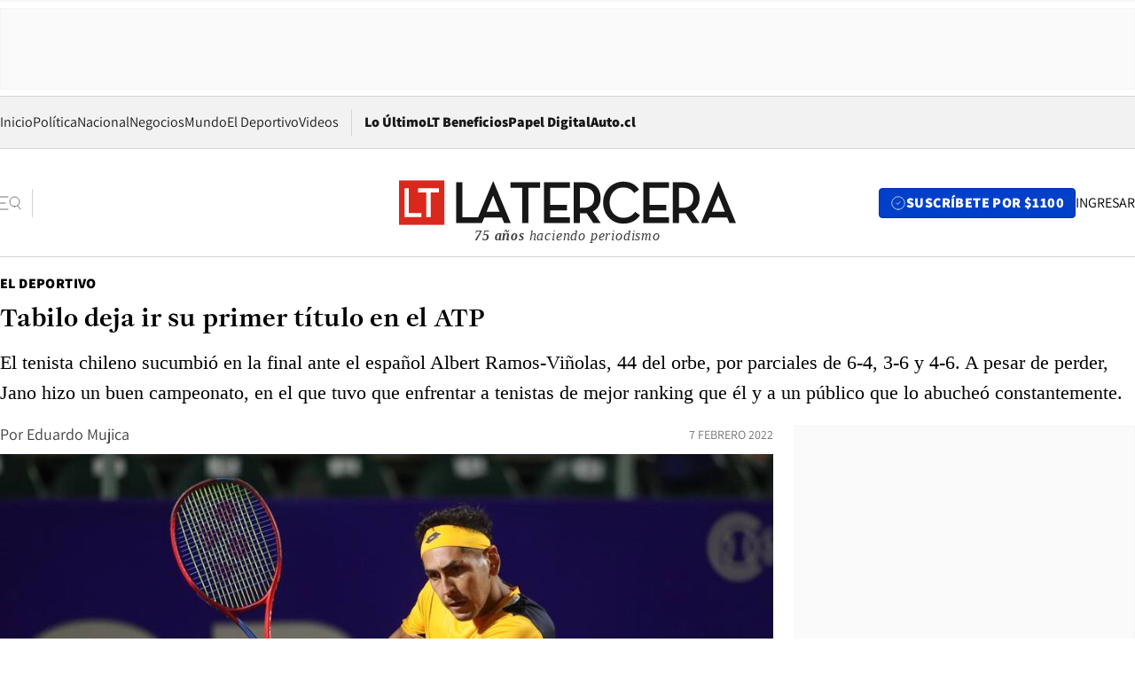

--- FILE ---
content_type: text/html; charset=utf-8
request_url: https://www.latercera.com/el-deportivo/noticia/tabilo-deja-ir-su-primer-titulo-en-el-atp/3HGWLLJH6NGWDDV6JXRL65QHZI/
body_size: 72796
content:
<!DOCTYPE html><html lang="es"><head><meta charSet="UTF-8"/><meta name="viewport" content="width=device-width, initial-scale=1"/><title>Tabilo deja ir su primer título en el ATP - La Tercera</title><meta name="robots" content="index, follow, max-image-preview:large"/><meta property="og:site_name" content="La Tercera"/><meta property="og:type" content="article"/><meta property="og:url" content="https://www.latercera.com/el-deportivo/noticia/tabilo-deja-ir-su-primer-titulo-en-el-atp/3HGWLLJH6NGWDDV6JXRL65QHZI/"/><meta name="description" content="El tenista chileno sucumbió en la final ante el español Albert Ramos-Viñolas, 44 del orbe, por parciales de 6-4, 3-6 y 4-6. A pesar de perder, Jano hizo un buen campeonato, en el que tuvo que enfrentar a tenistas de mejor ranking que él y a un público que lo abucheó constantemente."/><meta property="og:description" content="El tenista chileno sucumbió en la final ante el español Albert Ramos-Viñolas, 44 del orbe, por parciales de 6-4, 3-6 y 4-6. A pesar de perder, Jano hizo un buen campeonato, en el que tuvo que enfrentar a tenistas de mejor ranking que él y a un público que lo abucheó constantemente."/><meta name="twitter:description" content="El tenista chileno sucumbió en la final ante el español Albert Ramos-Viñolas, 44 del orbe, por parciales de 6-4, 3-6 y 4-6. A pesar de perder, Jano hizo un buen campeonato, en el que tuvo que enfrentar a tenistas de mejor ranking que él y a un público que lo abucheó constantemente."/><meta property="og:title" content="Tabilo deja ir su primer título en el ATP - La Tercera"/><meta name="twitter:title" content="Tabilo deja ir su primer título en el ATP - La Tercera"/><meta name="author" content="Eduardo Mujica"/><meta property="article:author" content="Eduardo Mujica"/><meta property="article:section" content="El Deportivo"/><meta name="keywords" content="Tenis, Córdoba Open, Alejandro Tabilo"/><meta property="og:see_also" content="https://www.latercera.com/el-deportivo"/><meta property="og:updated_time" content="2022-02-07T01:47:54.370Z"/><meta property="article:modified_time" content="2022-02-07T01:47:54.370Z"/><meta property="article:published_time" content="2022-02-07T01:03:49.820Z"/><meta property="og:image" content="https://www.latercera.com/resizer/v2/P6XDZOPBCBGAJBZONTLOOIS3JE.jpg?auth=7f6946e32781265ab56b507b6fde59af3369e48267d96bc9b16883e84711cefa&amp;height=630&amp;width=1200&amp;smart=true"/><meta name="twitter:image" content="https://www.latercera.com/resizer/v2/P6XDZOPBCBGAJBZONTLOOIS3JE.jpg?auth=7f6946e32781265ab56b507b6fde59af3369e48267d96bc9b16883e84711cefa&amp;height=630&amp;width=1200&amp;smart=true"/><meta property="og:image:alt" content="Alejandro Tabilo va por la final. Se enfrenta ante el argentino Diego Schwartzman, en las semifinales del ATP 250 de Córdoba. Síguelo en El Deportivo."/><meta name="twitter:image:alt" content="Alejandro Tabilo va por la final. Se enfrenta ante el argentino Diego Schwartzman, en las semifinales del ATP 250 de Córdoba. Síguelo en El Deportivo."/><meta property="og:image:width" content="1200"/><meta property="og:image:height" content="630"/><meta name="twitter:card" content="summary_large_image"/><meta name="twitter:site" content="@latercera"/><link rel="canonical" href="https://www.latercera.com/el-deportivo/noticia/tabilo-deja-ir-su-primer-titulo-en-el-atp/3HGWLLJH6NGWDDV6JXRL65QHZI/"/><link rel="icon" type="image/x-icon" href="/pf/resources/favicon/la-tercera/favicon.ico?d=1085&amp;mxId=00000000"/><link as="font" crossorigin="" fetchpriority="high" href="/pf/resources/fonts/JolyHeadline-Bold.woff2?d=1085&amp;mxId=00000000" rel="preload" type="font/woff2"/><link as="font" crossorigin="" fetchpriority="high" href="/pf/resources/fonts/Assistant-ExtraBold.woff2?d=1085&amp;mxId=00000000" rel="preload" type="font/woff2"/><link as="font" crossorigin="" fetchpriority="high" href="/pf/resources/fonts/Assistant-Regular.woff2?d=1085&amp;mxId=00000000" rel="preload" type="font/woff2"/><link rel="preload" href="/pf/resources/styles/la-tercera/css/article.css?d=1085&amp;mxId=00000000" as="style"/><link rel="stylesheet" href="/pf/resources/styles/la-tercera/css/article.css?d=1085&amp;mxId=00000000" media="screen"/><link rel="preload" href="https://www.latercera.com/resizer/v2/P6XDZOPBCBGAJBZONTLOOIS3JE.jpg?auth=7f6946e32781265ab56b507b6fde59af3369e48267d96bc9b16883e84711cefa&amp;smart=true&amp;width=375&amp;height=211&amp;quality=70" as="image" media="(max-width: 375px)"/><link rel="preload" href="https://www.latercera.com/resizer/v2/P6XDZOPBCBGAJBZONTLOOIS3JE.jpg?auth=7f6946e32781265ab56b507b6fde59af3369e48267d96bc9b16883e84711cefa&amp;smart=true&amp;width=450&amp;height=253&amp;quality=70" as="image" media="(min-width: 376px) (max-width: 450px)"/><link rel="preload" href="https://www.latercera.com/resizer/v2/P6XDZOPBCBGAJBZONTLOOIS3JE.jpg?auth=7f6946e32781265ab56b507b6fde59af3369e48267d96bc9b16883e84711cefa&amp;smart=true&amp;width=600&amp;height=338&amp;quality=70" as="image" media="(min-width: 451px) (max-width: 600px)"/><link rel="preload" href="https://www.latercera.com/resizer/v2/P6XDZOPBCBGAJBZONTLOOIS3JE.jpg?auth=7f6946e32781265ab56b507b6fde59af3369e48267d96bc9b16883e84711cefa&amp;smart=true&amp;width=990&amp;height=557&amp;quality=70" as="image" media="(min-width: 1024px) (max-width: 1365px)"/><link rel="preload" href="https://www.latercera.com/resizer/v2/P6XDZOPBCBGAJBZONTLOOIS3JE.jpg?auth=7f6946e32781265ab56b507b6fde59af3369e48267d96bc9b16883e84711cefa&amp;smart=true&amp;width=800&amp;height=450&amp;quality=70" as="image" media="(min-width: 1366px)"/><link rel="amphtml" href="https://www.latercera.com/el-deportivo/noticia/tabilo-deja-ir-su-primer-titulo-en-el-atp/3HGWLLJH6NGWDDV6JXRL65QHZI/?outputType=base-amp-type"/><script type="application/ld+json">{"@type":"NewsArticle","@context":"https://schema.org","articleBody":"Alejandro Tabilo (144°) no pudo consagrarse en Córdoba, a pesar de tener tan cerca su primer título. El tenista nacional perdió en una disputada y reñida final ante español Albert Ramos-Viñolas (44°) por parciales de 6-4, 3-6 y 4-6, culminando un torneo igualmente positivo para él. A pesar de que Jano no puedo levantar su primer título de torneo ATP, dejó con una muy buena sensación. Un certamen en el que empezó desde abajo, desde las qualys, y al que llegó a la final como convidado de piedra, dejando a su paso a cinco argentinos y sacando ronchas a un público que vio en el nacional un verdugo constante. Anteriormente, el tenista nacional había logrado, a fines del año pasado, ganar el Challenger de Guayaquil. Y es que el nivel de Jano durante el torneo ha sido muy alto. Incluso, en semifinales dio cuenta del favorito del certamen, Diego Schwartzman (14°), en dos sets: 6-3 y 7-6(6). Y la final, al igual que el encuentro anterior, no fue fácil. Especialmente en el ambiente, ya que desde un inicio el público le hizo saber a Jano que estarían con el español. Recelando de la presencia del chileno, la gente silbaba a Tabilo cada vez que podía. Por contrapartida, cada pelota buena del europeo era aplaudida con ganas por la fanaticada argentina. En cuanto al partido, Tabilo partió sacando. El primer punto se alargó un poco. Se notaba un poco tenso a Jano en su servicio. Sin embargo, recurrió a su mejor repertorio para hacerse con el primer juego y, así romper el hielo en la arcilla cordobesa. Y a partir del segundo juego se percibía que el encuentro estaría difícil. Tanto así que, después de un largo tercer game, el español logró quebrar el servicio del chileno. En esos momentos, estaba compleja la situación para un Jano que no encontraba las respuestas. No obstante, en el sexto game Tabilo despertó. De ahí en más, empezó a exhibir su mejor repertorio, lo que le llevó a quebrar en el décimo juego al Ramos-Viñolas y, en 54 minutos, logró ganar la primera manga por 6-4. La segunda manga comenzó de buena forma para Jano. Ganando su servicio, ya en el segundo juego logró quebrarle a un Ramos-Viñolas que no entendía lo que sucedía en la arcilla de Córdoba. Pero, como quien se aferra a la vida, el europeo pudo quebrar el servicio de la segunda raqueta nacional y así igualar las cosas. Por momentos, la segunda manga se convertía en una batalla. Ambos tenistas se aferraban a su juego para ganar puntos clave y mantener sus servicios. Sin embargo, el séptimo game fue una piedra en el zapato para Jano, quien no supo aprovechar la ventaja y terminó con su juego quebrado. Así, el ibérico se colocaba 4-3 arriba. Tabilo estaba forzando algunos tiros, lo que le impedía asegurar los puntos. Tanto así que en el noveno juego Jano no pudo sostener más y el europeo le quebró para llevarse definitivamente la manga por 6-3. El último parcial comenzó con un Tabilo enfocado, recobrando las mejores sensaciones exhibidas durante su periodo en Córdoba. Sin embargo, tenerlo tan cerca le fue perjudicial, pues lo perdió de manera increíble tras estar 4-1. En cuanto al set, Jano pudo quebrarle el juego al inicio al español, quien se mostraba frustrado con el juez del compromiso. Y en el game siguiente, pudo corroborar lo hecho y ponerse 2-0. Y estuvo cerca de quebrarle nuevamente al ibérico, quien pudo salvar tres break points. A esa altura, el nivel exhibido en Córdoba era muy alto. Pero Jano estaba para grandes cosas en Argentina y, en el quinto juego, le rompió el servicio a su contrincante para ponerse 4-1. Segundo break del chileno en la tercera manga. Luego, sin embargo, no ratificó y Ramos-Viñolas le ganó el servicio. La tercera manga, eso sí, no iba a ser fácil. Ramos-Viñolas se aferraba a la vida y, en el octavo game, recuperó el terreno perdido quebrándole al chileno e igualando las cosas 4-4. De ahí en más, se disputo codo a codo, con un europeo que volvió a sentir el partido y a desplegar un tenis de gran nivel. Tabilo, un tanto desorientado, trataba de hacer pie desde el fondo de la cancha. Con un público hostil que nunca le perdonó que eliminara al Peque de la competencia. A esa altura, los cordobeses estaban con rabia con Jano por eliminar a su favorito. Y fue justamente donde el ibérico encontró su mejor tenis, quien provocó los errores del nacional, para llevarse la tercera manga por 6-4 y, con ello, el título cordobés. De esta forma, Jano pudo encontrar su juego y un nivel que lo coloca y confirma como la segunda raqueta nacional. Ahora, tiene camino para seguir creciendo y buscando un ansiado título ATP. Si no fue Córdoba, podrá ser en Chile u otro lugar. Pero nada lo alejará de querer asentarse de forma definitiva en la élite del tenis mundial.","articleSection":"El Deportivo","author":[],"dateCreated":"2022-02-06T22:41:27.189Z","dateModified":"2022-02-07T01:47:54.370Z","datePublished":"2022-02-07T01:03:49.820Z","description":"El tenista chileno sucumbió en la final ante el español Albert Ramos-Viñolas, 44 del orbe, por parciales de 6-4, 3-6 y 4-6. A pesar de perder, Jano hizo un buen campeonato, en el que tuvo que enfrentar a tenistas de mejor ranking que él y a un público que lo abucheó constantemente.","headline":"Tabilo deja ir su primer título en el ATP","image":[{"@type":"ImageObject","width":375,"url":"https://www.latercera.com/resizer/v2/P6XDZOPBCBGAJBZONTLOOIS3JE.jpg?auth=7f6946e32781265ab56b507b6fde59af3369e48267d96bc9b16883e84711cefa&width=375&smart=true","description":"Alejandro Tabilo en Córdoba"},{"@type":"ImageObject","width":450,"url":"https://www.latercera.com/resizer/v2/P6XDZOPBCBGAJBZONTLOOIS3JE.jpg?auth=7f6946e32781265ab56b507b6fde59af3369e48267d96bc9b16883e84711cefa&width=450&smart=true","description":"Alejandro Tabilo en Córdoba"},{"@type":"ImageObject","width":600,"url":"https://www.latercera.com/resizer/v2/P6XDZOPBCBGAJBZONTLOOIS3JE.jpg?auth=7f6946e32781265ab56b507b6fde59af3369e48267d96bc9b16883e84711cefa&width=600&smart=true","description":"Alejandro Tabilo en Córdoba"},{"@type":"ImageObject","width":768,"url":"https://www.latercera.com/resizer/v2/P6XDZOPBCBGAJBZONTLOOIS3JE.jpg?auth=7f6946e32781265ab56b507b6fde59af3369e48267d96bc9b16883e84711cefa&width=768&smart=true","description":"Alejandro Tabilo en Córdoba"},{"@type":"ImageObject","width":990,"url":"https://www.latercera.com/resizer/v2/P6XDZOPBCBGAJBZONTLOOIS3JE.jpg?auth=7f6946e32781265ab56b507b6fde59af3369e48267d96bc9b16883e84711cefa&width=990&smart=true","description":"Alejandro Tabilo en Córdoba"},{"@type":"ImageObject","width":800,"url":"https://www.latercera.com/resizer/v2/P6XDZOPBCBGAJBZONTLOOIS3JE.jpg?auth=7f6946e32781265ab56b507b6fde59af3369e48267d96bc9b16883e84711cefa&width=800&smart=true","description":"Alejandro Tabilo en Córdoba"},{"@type":"ImageObject","width":1200,"url":"https://www.latercera.com/resizer/v2/P6XDZOPBCBGAJBZONTLOOIS3JE.jpg?auth=7f6946e32781265ab56b507b6fde59af3369e48267d96bc9b16883e84711cefa&width=1200&smart=true","description":"Alejandro Tabilo en Córdoba"}],"keywords":["Tenis","Córdoba Open","Alejandro Tabilo"],"mainEntity":{"@type":"ItemList","itemListElement":[{"@type":"ListItem","position":0,"item":{"@type":"WebPage","@id":"https://www.latercera.com/etiqueta/tenis/","name":"Tenis"}},{"@type":"ListItem","position":1,"item":{"@type":"WebPage","@id":"https://www.latercera.com/etiqueta/cordoba-open/","name":"Córdoba Open"}},{"@type":"ListItem","position":2,"item":{"@type":"WebPage","@id":"https://www.latercera.com/etiqueta/alejandro-tabilo/","name":"Alejandro Tabilo"}}]},"mainEntityOfPage":{"@type":"WebPage","@id":"https://www.latercera.com/el-deportivo/noticia/tabilo-deja-ir-su-primer-titulo-en-el-atp/3HGWLLJH6NGWDDV6JXRL65QHZI/"},"publisher":{"@type":"Organization","name":"La Tercera","url":"https://www.latercera.com/","logo":{"@type":"ImageObject","url":"https://www.latercera.com/resizer/iZiSxC1F0QnCJrbYAVDHcpm1csU=/arc-anglerfish-arc2-prod-copesa/public/OMY53THTHFDXZHC46CCUJ3XFWE.png","height":50,"width":400},"sameAs":["https://www.facebook.com/laterceracom","https://www.instagram.com/laterceracom/","https://www.tiktok.com/@latercera","https://twitter.com/latercera","https://www.youtube.com/user/latercera"]}}</script><script type="application/ld+json">{"@type":"BreadcrumbList","@context":"https://schema.org","itemListElement":[{"@type":"ListItem","position":1,"item":{"@id":"https://www.latercera.com","name":"La Tercera"}},{"@type":"ListItem","position":2,"item":{"@id":"https://www.latercera.com/el-deportivo/","name":"El Deportivo"}},{"@type":"ListItem","position":3,"item":{"@id":"https://www.latercera.com/el-deportivo/noticia/tabilo-deja-ir-su-primer-titulo-en-el-atp/3HGWLLJH6NGWDDV6JXRL65QHZI/","name":"Tabilo deja ir su primer título en el ATP"}}]}</script><script type="application/ld+json">{"@type":"NewsMediaOrganization","@context":"https://schema.org","description":"Noticias de última hora de Chile, América Latina y el mundo. Contenidos exclusivos de política, internacional, economía, opinión, cultura, espectáculos y tendencias. Novedades de la actualidad local y contenidos interactivos de La Tercera.","email":"contacto@grupocopesa.com","ethicsPolicy":"https://canaldenuncias.grupocopesa.cl/gobierno-corporativo/view.php?file=CodigoEtica.pdf","logo":{"@type":"ImageObject","url":"https://www.latercera.com/resizer/iZiSxC1F0QnCJrbYAVDHcpm1csU=/arc-anglerfish-arc2-prod-copesa/public/OMY53THTHFDXZHC46CCUJ3XFWE.png","height":50,"width":400},"name":"La Tercera","publishingPrinciples":"https://canaldenuncias.grupocopesa.cl/gobierno-corporativo/view.php?file=CodigoEtica.pdf","sameAs":["https://www.facebook.com/laterceracom","https://www.instagram.com/laterceracom/","https://www.tiktok.com/@latercera","https://twitter.com/latercera","https://www.youtube.com/user/latercera"],"url":"https://www.latercera.com","address":{"@type":"PostalAddress","contactType":"contacto@grupocopesa.com","streetAddress":" Av. Apoquindo 4660, Las Condes","addressLocality":"Santiago","addressRegion":"Metropolitana","postalCode":"7560969","addressCountry":"CL"}}</script><script type="application/ld+json">{"@type":"WebSite","@context":"https://schema.org","url":"https://www.latercera.com","potentialAction":{"@type":"SearchAction","target":"https://www.latercera.com/search/?q={search_term_string}","query-input":"required name=search_term_string"}}</script><script type="application/javascript" id="polyfill-script">if(!Array.prototype.includes||!(window.Object && window.Object.assign)||!window.Promise||!window.Symbol||!window.fetch){document.write('<script type="application/javascript" src="/pf/dist/engine/polyfill.js?d=1085&mxId=00000000" defer=""><\/script>')}</script><script id="fusion-engine-react-script" type="application/javascript" src="/pf/dist/engine/react.js?d=1085&amp;mxId=00000000" defer=""></script><script id="fusion-engine-combinations-script" type="application/javascript" src="/pf/dist/components/combinations/base-type.js?d=1085&amp;mxId=00000000" defer=""></script><script data-integration="gtm-head">
	(function(w,d,s,l,i){w[l]=w[l]||[];w[l].push({'gtm.start':
		new Date().getTime(),event:'gtm.js'});var f=d.getElementsByTagName(s)[0],
		j=d.createElement(s),dl=l!='dataLayer'?'&l='+l:'';j.async=true;j.src=
		'https://www.googletagmanager.com/gtm.js?id='+i+dl;f.parentNode.insertBefore(j,f);
		})(window,document,'script','dataLayer','GTM-T2QV7ZXP');
	</script><script defer="" data-integration="marfeel">
		!(function () {
			"use strict";
			function e(e) {
				var t = !(arguments.length > 1 && void 0 !== arguments[1]) || arguments[1],
					c = document.createElement("script");
				(c.src = e),
					t
						? (c.type = "module")
						: ((c.async = !0), (c.type = "text/javascript"), c.setAttribute("nomodule", ""));
				var n = document.getElementsByTagName("script")[0];
				n.parentNode.insertBefore(c, n);
			}
			!(function (t, c) {
				!(function (t, c, n) {
					var a, o, r;
					(n.accountId = c),
						(null !== (a = t.marfeel) && void 0 !== a) || (t.marfeel = {}),
						(null !== (o = (r = t.marfeel).cmd) && void 0 !== o) || (r.cmd = []),
						(t.marfeel.config = n);
					var i = "https://sdk.mrf.io/statics";
					e("".concat(i, "/marfeel-sdk.js?id=").concat(c), !0),
						e("".concat(i, "/marfeel-sdk.es5.js?id=").concat(c), !1);
				})(t, c, arguments.length > 2 && void 0 !== arguments[2] ? arguments[2] : {});
			})(window, 10372, {} /* Config */);
		})();</script><script defer="" type="text/javascript">
		(function() {
			function getCookie(name) {
				var cookieArray = document.cookie.split('; ');
				var cookieValue = null;
				for (var i = 0; i < cookieArray.length; i++) {
					var cookiePair = cookieArray[i].split('=');
					if (name === cookiePair[0]) {
						cookieValue = decodeURIComponent(cookiePair[1]);
						break;
					}
				}
				return cookieValue;
			}

			var isLoggedIn = window.localStorage.getItem('ltsess');
			var isPremium = getCookie('ltprm');

			if (isLoggedIn == 'true') {
				window.marfeel.cmd.push(['compass', function(compass) {
					compass.setUserType(2);
				}]);
			}
			if (isPremium != 'false' && isPremium) {
				window.marfeel.cmd.push(['compass', function(compass) {
					compass.setUserType(3);
				}]);
			}
		})();</script><script async="" data-integration="comscore" src="https://sb.scorecardresearch.com/beacon.js"></script><script defer="" data-integration="comscore">
	var _comscore = _comscore || [];
	_comscore.push({ c1: "2", c2: "6906468", options: {enableFirstPartyCookie: true,bypassUserConsentRequirementFor1PCookie: true}});
	(function() {
              var s = document.createElement("script"), el = document.getElementsByTagName("script")[0]; s.async = true;
              s.src = "https://sb.scorecardresearch.com/cs/6906468/beacon.js";
              el.parentNode.insertBefore(s, el);
            })();
	</script>
<script>(window.BOOMR_mq=window.BOOMR_mq||[]).push(["addVar",{"rua.upush":"false","rua.cpush":"true","rua.upre":"false","rua.cpre":"true","rua.uprl":"false","rua.cprl":"false","rua.cprf":"false","rua.trans":"SJ-592ca1ab-9c10-4736-8762-639d1a368fed","rua.cook":"false","rua.ims":"false","rua.ufprl":"false","rua.cfprl":"true","rua.isuxp":"false","rua.texp":"norulematch","rua.ceh":"false","rua.ueh":"false","rua.ieh.st":"0"}]);</script>
                              <script>!function(e){var n="https://s.go-mpulse.net/boomerang/";if("False"=="True")e.BOOMR_config=e.BOOMR_config||{},e.BOOMR_config.PageParams=e.BOOMR_config.PageParams||{},e.BOOMR_config.PageParams.pci=!0,n="https://s2.go-mpulse.net/boomerang/";if(window.BOOMR_API_key="ZZ6GQ-CZGQY-PFVX5-D656L-P96M7",function(){function e(){if(!o){var e=document.createElement("script");e.id="boomr-scr-as",e.src=window.BOOMR.url,e.async=!0,i.parentNode.appendChild(e),o=!0}}function t(e){o=!0;var n,t,a,r,d=document,O=window;if(window.BOOMR.snippetMethod=e?"if":"i",t=function(e,n){var t=d.createElement("script");t.id=n||"boomr-if-as",t.src=window.BOOMR.url,BOOMR_lstart=(new Date).getTime(),e=e||d.body,e.appendChild(t)},!window.addEventListener&&window.attachEvent&&navigator.userAgent.match(/MSIE [67]\./))return window.BOOMR.snippetMethod="s",void t(i.parentNode,"boomr-async");a=document.createElement("IFRAME"),a.src="about:blank",a.title="",a.role="presentation",a.loading="eager",r=(a.frameElement||a).style,r.width=0,r.height=0,r.border=0,r.display="none",i.parentNode.appendChild(a);try{O=a.contentWindow,d=O.document.open()}catch(_){n=document.domain,a.src="javascript:var d=document.open();d.domain='"+n+"';void(0);",O=a.contentWindow,d=O.document.open()}if(n)d._boomrl=function(){this.domain=n,t()},d.write("<bo"+"dy onload='document._boomrl();'>");else if(O._boomrl=function(){t()},O.addEventListener)O.addEventListener("load",O._boomrl,!1);else if(O.attachEvent)O.attachEvent("onload",O._boomrl);d.close()}function a(e){window.BOOMR_onload=e&&e.timeStamp||(new Date).getTime()}if(!window.BOOMR||!window.BOOMR.version&&!window.BOOMR.snippetExecuted){window.BOOMR=window.BOOMR||{},window.BOOMR.snippetStart=(new Date).getTime(),window.BOOMR.snippetExecuted=!0,window.BOOMR.snippetVersion=12,window.BOOMR.url=n+"ZZ6GQ-CZGQY-PFVX5-D656L-P96M7";var i=document.currentScript||document.getElementsByTagName("script")[0],o=!1,r=document.createElement("link");if(r.relList&&"function"==typeof r.relList.supports&&r.relList.supports("preload")&&"as"in r)window.BOOMR.snippetMethod="p",r.href=window.BOOMR.url,r.rel="preload",r.as="script",r.addEventListener("load",e),r.addEventListener("error",function(){t(!0)}),setTimeout(function(){if(!o)t(!0)},3e3),BOOMR_lstart=(new Date).getTime(),i.parentNode.appendChild(r);else t(!1);if(window.addEventListener)window.addEventListener("load",a,!1);else if(window.attachEvent)window.attachEvent("onload",a)}}(),"".length>0)if(e&&"performance"in e&&e.performance&&"function"==typeof e.performance.setResourceTimingBufferSize)e.performance.setResourceTimingBufferSize();!function(){if(BOOMR=e.BOOMR||{},BOOMR.plugins=BOOMR.plugins||{},!BOOMR.plugins.AK){var n="true"=="true"?1:0,t="",a="amjnjticcueui2lq7g6a-f-c3ae9b962-clientnsv4-s.akamaihd.net",i="false"=="true"?2:1,o={"ak.v":"39","ak.cp":"930542","ak.ai":parseInt("595896",10),"ak.ol":"0","ak.cr":9,"ak.ipv":4,"ak.proto":"h2","ak.rid":"faa33ad","ak.r":51990,"ak.a2":n,"ak.m":"dscr","ak.n":"ff","ak.bpcip":"3.18.212.0","ak.cport":50752,"ak.gh":"2.17.209.149","ak.quicv":"","ak.tlsv":"tls1.3","ak.0rtt":"","ak.0rtt.ed":"","ak.csrc":"-","ak.acc":"","ak.t":"1769011644","ak.ak":"hOBiQwZUYzCg5VSAfCLimQ==ayWhipDbBKM+jlAO9eXMwI2fjTTH5XAlgKIeBg3OeCWZi09HiJ24VmBI8U7es8pC2lLvs+svUftVdkz4sYpds8dQSTxElT2yywNuJ3srU4hWCAQ3FDNLIHcSLwSJs6kJc3VisVrobhadCLo0Yk6kVkmTaMRJgjNAaQtA4/QBkm31w2JbqTG2LAUT+Ft7aAKggDzTKg+wmDoSTwJlChC/yUTnNGZFeSzDNTFZ45wz16S2RRYyslty8V8EvIij6dkDPBFAYO+6PnhDMGqOGpL+DCYD2dEVwjBo0Rj5Qb5AooZggvV2/OjHIi6AsVWIdbfSxq1w+TAJMmIoX/p6+s7SIFFWTng5YPHNZ9HLOYblAhwMb5aKBxDdsz77KRcBkypoo0Bd/hcTAlSDFneNVl+MNX/Rm+fAROhYKYSiQsgg+2g=","ak.pv":"36","ak.dpoabenc":"","ak.tf":i};if(""!==t)o["ak.ruds"]=t;var r={i:!1,av:function(n){var t="http.initiator";if(n&&(!n[t]||"spa_hard"===n[t]))o["ak.feo"]=void 0!==e.aFeoApplied?1:0,BOOMR.addVar(o)},rv:function(){var e=["ak.bpcip","ak.cport","ak.cr","ak.csrc","ak.gh","ak.ipv","ak.m","ak.n","ak.ol","ak.proto","ak.quicv","ak.tlsv","ak.0rtt","ak.0rtt.ed","ak.r","ak.acc","ak.t","ak.tf"];BOOMR.removeVar(e)}};BOOMR.plugins.AK={akVars:o,akDNSPreFetchDomain:a,init:function(){if(!r.i){var e=BOOMR.subscribe;e("before_beacon",r.av,null,null),e("onbeacon",r.rv,null,null),r.i=!0}return this},is_complete:function(){return!0}}}}()}(window);</script></head><body><div id="fusion-app"><div class="article-right-rail  "><header class="article-right-rail__header"><div class="ads-block  show  isItt  ad-background " style="--adBackgroundColor:#FAFAFA;--adBorderColor:#f5f5f5"><div class="ads-block__container" id="arcad-feature-f0fpjJ7M6D4u4ki-75bb2b32e6495"><div class="ads-block__unit-wrapper" style="max-width:800px" data-testid="ad-block-unit-wrapper"><div style="height:480"></div></div></div></div><div class="masthead"><div></div><div class="masthead__wrapper"><div class="masthead__ad" id="masthead__ad"><div class="ads-block  show    ad-background " style="--adBackgroundColor:#FAFAFA;--adBorderColor:#f5f5f5"><div class="ads-block__container" id="arcad-feature-f0f1khpdMEGE3lB-ef22c6ecd291f"><div class="ads-block__unit-wrapper m50 d90" style="max-width:970px" data-testid="ad-block-unit-wrapper"><div style="height:50"></div></div></div></div></div><nav class="masthead__nav"><ul class="masthead__nav-list"><li class="masthead__nav-list-item"><a class="base-link" href="/" target="_self">Inicio</a></li><li class="masthead__nav-list-item"><a class="base-link" href="/canal/politica/" target="_self">Política</a></li><li class="masthead__nav-list-item"><a class="base-link" href="/canal/nacional/" target="_self">Nacional</a></li><li class="masthead__nav-list-item"><a class="base-link" href="/canal/pulso/" target="_self">Negocios</a></li><li class="masthead__nav-list-item"><a class="base-link" href="/canal/mundo/" target="_self">Mundo</a></li><li class="masthead__nav-list-item"><a class="base-link" href="/canal/el-deportivo/" target="_self">El Deportivo</a></li><li class="masthead__nav-list-item"><a class="base-link" href="https://www.latercera.com/videos/" target="_self">Videos</a></li></ul><div class="masthead__nav-divider"></div><ul class="masthead__nav-list-extra"><li class="masthead__nav-list-extra-item"><a class="base-link" href="/lo-ultimo/" target="_self">Lo Último</a></li><li class="masthead__nav-list-extra-item"><a class="base-link" href="/club-la-tercera/" target="_self">LT Beneficios</a></li><li class="masthead__nav-list-extra-item"><a class="base-link" href="https://kiosco.latercera.com/library/" rel="noopener noreferrer" target="_blank">Papel Digital<span class="visually-hidden">Opens in new window</span></a></li><li class="masthead__nav-list-extra-item"><a class="base-link" href="https://www.latercera.com/auto/" target="_self">Auto.cl</a></li></ul></nav><header class="masthead__main"><input type="checkbox" id="masthead-modal-toggle" class="masthead__modal-checkbox" hidden=""/><button type="button" class="masthead__main-search" aria-label="Abrir menú lateral"><svg class="search-icon" width="24" height="24" viewBox="0 0 24 24" fill="none" xmlns="http://www.w3.org/2000/svg"><g clip-path="url(#clip0_1003_273)"><path d="M9 5H0" stroke="#404040" stroke-linecap="round" stroke-linejoin="round"></path><path d="M6 12H0" stroke="#404040" stroke-linecap="round" stroke-linejoin="round"></path><path d="M9 19H0" stroke="#404040" stroke-linecap="round" stroke-linejoin="round"></path><path d="M16.5 16C19.5376 16 22 13.5376 22 10.5C22 7.46243 19.5376 5 16.5 5C13.4624 5 11 7.46243 11 10.5C11 13.5376 13.4624 16 16.5 16Z" stroke="#404040" stroke-linecap="round" stroke-linejoin="round"></path><path d="M23 19L19.8388 14.8661" stroke="#404040" stroke-linecap="round" stroke-linejoin="round"></path></g><defs><clipPath id="clip0_1003_273"><rect width="24" height="24" fill="white"></rect></clipPath></defs></svg></button><div class="masthead__modal-container"><div class="masthead__modal"><div class="masthead__modal__close-row"><button type="button" class="masthead__modal__close-btn" aria-label="Cerrar modal"><span>CERRAR</span><svg class="close-icon" width="18" height="18" viewBox="6 6 12 12" fill="none" xmlns="http://www.w3.org/2000/svg"><path d="M18 6L6 18" stroke="#737373" stroke-linecap="round" stroke-linejoin="round"></path><path d="M6 6L18 18" stroke="#737373" stroke-linecap="round" stroke-linejoin="round"></path></svg></button></div><a class="base-link masthead__modal__cta azul" href="/compra-suscripcion/?utm_content=&amp;utm_element=boton_menu" target="_self">SUSCRÍBETE POR $1100</a><div class="masthead__modal__search"><input type="text" name="search" placeholder="Buscar en La Tercera" class="masthead__modal__search-input" value=""/><button><svg width="32" height="32" viewBox="0 0 24 24" fill="none" xmlns="http://www.w3.org/2000/svg"><path d="M16.5 16C19.5376 16 22 13.5376 22 10.5C22 7.46243 19.5376 5 16.5 5C13.4624 5 11 7.46243 11 10.5C11 13.5376 13.4624 16 16.5 16Z" stroke="#404040" stroke-linecap="round" stroke-linejoin="round"></path><path d="M23 19L19.8388 14.8661" stroke="#404040" stroke-linecap="round" stroke-linejoin="round"></path></svg></button></div><div class="first-group"><div class="first-group__section"><a aria-label="La Tercera" class="base-link" href="/" target="_self"><span class="first-group__section__title">La Tercera</span></a><ul class="first-group__list"><li><a aria-label="Portada" class="base-link" href="https://www.latercera.com/" target="_self"><span>Portada</span></a></li><li><a aria-label="Lo Último" class="base-link" href="https://www.latercera.com/lo-ultimo/" target="_self"><span>Lo Último</span></a></li><li><a aria-label="Papel Digital" class="base-link" href="https://kiosco.latercera.com/library" rel="noopener noreferrer" target="_blank"><span>Papel Digital</span><span class="visually-hidden">Opens in new window</span></a></li><li><a aria-label="Newsletters" class="base-link" href="https://www.latercera.com/newsletters/" target="_self"><span>Newsletters</span></a></li></ul></div><div class="first-group__section"><span class="first-group__section__title">Ciencia y Tecnología</span><ul class="first-group__list"><li><a aria-label="Tendencias" class="base-link" href="/canal/tendencias/" target="_self"><span>Tendencias</span></a></li><li><a aria-label="Tecnología" class="base-link" href="/etiqueta/tecnologia/" target="_self"><span>Tecnología</span></a></li><li><a aria-label="Ciencia" class="base-link" href="/etiqueta/ciencia/" target="_self"><span>Ciencia</span></a></li><li><a aria-label="Medioambiente" class="base-link" href="/etiqueta/medioambiente/" target="_self"><span>Medioambiente</span></a></li></ul></div><div class="first-group__section"><a aria-label="Chile" class="base-link" href="/canal/nacional/" target="_self"><span class="first-group__section__title">Chile</span></a><ul class="first-group__list"><li><a aria-label="Política" class="base-link" href="/canal/politica/" target="_self"><span>Política</span></a></li><li><a aria-label="Nacional" class="base-link" href="/canal/nacional/" target="_self"><span>Nacional</span></a></li><li><a aria-label="Servicios" class="base-link" href="/canal/servicios/" target="_self"><span>Servicios</span></a></li><li><a aria-label="Educación" class="base-link" href="https://www.latercera.com/canal/educaLT/" target="_self"><span>Educación</span></a></li><li><a aria-label="Presidenciales" class="base-link" href="/etiqueta/presidenciales/" target="_self"><span>Presidenciales</span></a></li><li><a aria-label="Congreso" class="base-link" href="/etiqueta/congreso/" target="_self"><span>Congreso</span></a></li><li><a aria-label="Desde la redacción" class="base-link" href="/etiqueta/desde-la-redaccion/" target="_self"><span>Desde la redacción</span></a></li></ul></div><div class="first-group__section"><a aria-label="Negocios" class="base-link" href="/canal/pulso/" target="_self"><span class="first-group__section__title">Negocios</span></a><ul class="first-group__list"><li><a aria-label="Pulso" class="base-link" href="/canal/pulso/" target="_self"><span>Pulso</span></a></li><li><a aria-label="Minería" class="base-link" href="/etiqueta/mineria/" target="_self"><span>Minería</span></a></li><li><a aria-label="Emprendimiento" class="base-link" href="https://www.latercera.com/canal/pulso-hub-emprende/" target="_self"><span>Emprendimiento</span></a></li><li><a aria-label="Sustentabilidad" class="base-link" href="https://www.latercera.com/canal/pulso-hub-sustentabilidad/" target="_self"><span>Sustentabilidad</span></a></li><li><a aria-label="Money Talks" class="base-link" href="/etiqueta/money-talks/" target="_self"><span>Money Talks</span></a></li><li><a aria-label="Red Activa" class="base-link" href="https://www.latercera.com/canal/pulso-red-activa/" target="_self"><span>Red Activa</span></a></li><li><a aria-label="Motores" class="base-link" href="https://www.latercera.com/canal/mtonline/" target="_self"><span>Motores</span></a></li></ul></div><div class="first-group__section"><a aria-label="Opinión" class="base-link" href="/opinion/" target="_self"><span class="first-group__section__title">Opinión</span></a><ul class="first-group__list"><li><a aria-label="Editorial" class="base-link" href="/canal/editorial/" target="_self"><span>Editorial</span></a></li><li><a aria-label="Columnas" class="base-link" href="/canal/opinion/" target="_self"><span>Columnas</span></a></li><li><a aria-label="Cartas al Director" class="base-link" href="/canal/cartas-al-director/" target="_self"><span>Cartas al Director</span></a></li></ul></div><div class="first-group__section"><span class="first-group__section__title">Cultura y Entretención</span><ul class="first-group__list"><li><a aria-label="Culto" class="base-link" href="/canal/culto/" target="_self"><span>Culto</span></a></li><li><a aria-label="Finde" class="base-link" href="https://www.latercera.com/canal/finde/" target="_self"><span>Finde</span></a></li><li><a aria-label="La Cuarta" class="base-link" href="https://www.lacuarta.com/" rel="noopener noreferrer" target="_blank"><span>La Cuarta</span><span class="visually-hidden">Opens in new window</span></a></li><li><a aria-label="Glamorama" class="base-link" href="https://www.lacuarta.com/glamorama/" rel="noopener noreferrer" target="_blank"><span>Glamorama</span><span class="visually-hidden">Opens in new window</span></a></li></ul></div><div class="first-group__section"><span class="first-group__section__title">Sociedad</span><ul class="first-group__list"><li><a aria-label="Paula" class="base-link" href="https://www.latercera.com/canal/paula/" target="_self"><span>Paula</span></a></li><li><a aria-label="Sociales" class="base-link" href="https://www.latercera.com/canal/sociales/" target="_self"><span>Sociales</span></a></li><li><a aria-label="Board" class="base-link" href="https://www.latercera.com/lt-board/" target="_self"><span>Board</span></a></li></ul></div><div class="first-group__section"><a aria-label="El Deportivo" class="base-link" href="/canal/el-deportivo/" target="_self"><span class="first-group__section__title">El Deportivo</span></a><ul class="first-group__list"><li><a aria-label="Fútbol Chileno" class="base-link" href="/etiqueta/futbol-chileno/" target="_self"><span>Fútbol Chileno</span></a></li><li><a aria-label="Fórmula 1" class="base-link" href="/etiqueta/formula-1/" target="_self"><span>Fórmula 1</span></a></li><li><a aria-label="Tenis" class="base-link" href="/etiqueta/tenis/" target="_self"><span>Tenis</span></a></li></ul></div><div class="first-group__section"><a aria-label="Mundo" class="base-link" href="/canal/mundo/" target="_self"><span class="first-group__section__title">Mundo</span></a><ul class="first-group__list"></ul></div></div><div class="second-group"><div class="second-group__section"><span class="second-group__section__title">Ediciones</span><ul class="second-group__list"><li><a aria-label="La Tercera PM" class="base-link" href="https://www.latercera.com/etiqueta/la-tercera-pm" target="_self"><span>La Tercera PM</span></a></li><li><a aria-label="La Tercera Sábado" class="base-link" href="https://www.latercera.com/canal/lt-sabado/" target="_self"><span>La Tercera Sábado</span></a></li><li><a aria-label="La Tercera Domingo" class="base-link" href="https://www.latercera.com/canal/lt-domingo/" target="_self"><span>La Tercera Domingo</span></a></li></ul></div><div class="second-group__section"><span class="second-group__section__title">Suscripciones</span><ul class="second-group__list"><li><a aria-label="LT Beneficios" class="base-link" href="/club-la-tercera/" target="_self"><span>LT Beneficios</span></a></li><li><a aria-label="Corporativas" class="base-link" href="/suscripcionempresas/" target="_self"><span>Corporativas</span></a></li><li><a aria-label="Universidades" class="base-link" href="https://suscripciondigital.latercera.com/campaign/plan-universitario" rel="noopener noreferrer" target="_blank"><span>Universidades</span><span class="visually-hidden">Opens in new window</span></a></li></ul></div><div class="second-group__section"><span class="second-group__section__title">Redes sociales</span><ul class="second-group__list"><li><a aria-label="X" class="base-link" href="https://x.com/latercera" rel="noopener noreferrer" target="_blank"><span>X</span><span class="visually-hidden">Opens in new window</span></a></li><li><a aria-label="Instagram" class="base-link" href="https://www.instagram.com/laterceracom/" rel="noopener noreferrer" target="_blank"><span>Instagram</span><span class="visually-hidden">Opens in new window</span></a></li><li><a aria-label="Facebook" class="base-link" href="https://www.facebook.com/laterceracom" rel="noopener noreferrer" target="_blank"><span>Facebook</span><span class="visually-hidden">Opens in new window</span></a></li><li><a aria-label="YouTube" class="base-link" href="https://www.youtube.com/user/latercera" rel="noopener noreferrer" target="_blank"><span>YouTube</span><span class="visually-hidden">Opens in new window</span></a></li><li><a aria-label="TikTok" class="base-link" href="https://www.tiktok.com/@latercera" rel="noopener noreferrer" target="_blank"><span>TikTok</span><span class="visually-hidden">Opens in new window</span></a></li><li><a aria-label="Linkedin" class="base-link" href="https://cl.linkedin.com/company/la-tercera" rel="noopener noreferrer" target="_blank"><span>Linkedin</span><span class="visually-hidden">Opens in new window</span></a></li></ul></div><div class="second-group__section"><span class="second-group__section__title">Grupo Copesa</span><ul class="second-group__list"><li><a aria-label="Auto.cl" class="base-link" href="https://www.latercera.com/auto/" target="_self"><span>Auto.cl</span></a></li><li><a aria-label="La Cuarta" class="base-link" href="https://www.lacuarta.com/" rel="noopener noreferrer" target="_blank"><span>La Cuarta</span><span class="visually-hidden">Opens in new window</span></a></li><li><a aria-label="Glamorama" class="base-link" href="https://glamorama.latercera.com/" rel="noopener noreferrer" target="_blank"><span>Glamorama</span><span class="visually-hidden">Opens in new window</span></a></li></ul></div></div><ul class="third-group-list"><li><a aria-label="Quiénes somos" class="base-link" href="/quienes-somos/" target="_self"><span>Quiénes somos</span></a></li><li><a aria-label="Servicio al Suscriptor" class="base-link" href="/contacto/" target="_self"><span>Servicio al Suscriptor</span></a></li><li><a aria-label="Mi cuenta" class="base-link" href="/mi-cuenta/" target="_self"><span>Mi cuenta</span></a></li><li><a aria-label="Preguntas Frecuentes" class="base-link" href="/preguntas-frecuentes/" target="_self"><span>Preguntas Frecuentes</span></a></li></ul></div><label for="masthead-modal-toggle" class="masthead__modal-overlay"></label></div><a aria-label="Ir a la página de inicio" class="base-link masthead__main-logo" href="/" target="_self"><svg class="logo-lt-icon" width="160" height="22" viewBox="0 0 160 22" fill="none" role="img" aria-labelledby="logo-lt-title"><title id="logo-lt-title">Logo La Tercera</title><g clip-path="url(#clip0_1003_280)"><path class="logo-lt-icon__sub-background" d="M21.5335 0.467789H0V21.5322H21.5335V0.467789Z" fill="#da291c"></path><path class="logo-lt-icon__sub-text" d="M2.62355 4.2951H4.6836V15.8338H10.5866V17.7049H2.62355V4.2951Z" fill="#ffffff"></path><path class="logo-lt-icon__sub-text" d="M12.9515 6.17569H9.05312V4.2951H18.9007V6.17569H15.0115V17.7049H12.9515V6.17569Z" fill="#ffffff"></path><g class="logo-lt-icon__text" fill="#171717"><path d="M52.9238 4.0872H58.485V20.5683H61.4319V4.0872H66.9931V1.4128H52.9238V4.0872Z"></path><path d="M95.7136 8.73668C95.7136 4.31401 92.8776 1.4128 87.7321 1.4128H82.9377V20.5683H85.8845V16.0039H87.7321C88.2032 16.0039 88.6651 15.9755 89.0808 15.9188L92.2771 20.5683H95.7783L91.9723 15.1344C94.4296 13.9721 95.7229 11.6946 95.7229 8.73668H95.7136ZM87.6305 13.4145H85.8845V4.0872H87.6305C91.2056 4.0872 92.6836 5.83548 92.6836 8.73668C92.6836 11.6379 91.224 13.4145 87.6305 13.4145Z"></path><path d="M106.503 18.0924C102.734 18.0924 99.9815 15.1344 99.9815 10.9953C99.9815 6.8561 102.679 3.88875 106.402 3.88875C108.878 3.88875 110.467 4.79596 111.714 6.51589L113.977 4.88102C112.351 2.54682 109.958 1.1671 106.485 1.1671C101.145 1.1671 96.933 5.33462 96.933 10.9953C96.933 16.6559 101.062 20.8235 106.411 20.8235C110.042 20.8235 112.499 19.5288 114.43 16.9111L112.139 15.3046C110.734 17.1662 108.942 18.1018 106.522 18.1018L106.503 18.0924Z"></path><path d="M142.744 8.73668C142.744 4.31401 139.898 1.4128 134.753 1.4128H129.958V20.5683H132.915V16.0039H134.753C135.215 16.0039 135.686 15.9755 136.092 15.9188L139.289 20.5683H142.79L138.984 15.1344C141.441 13.9721 142.734 11.6946 142.734 8.73668H142.744ZM134.642 13.4145H132.924V4.0872H134.642C138.217 4.0872 139.714 5.83548 139.714 8.73668C139.714 11.6379 138.254 13.4145 134.642 13.4145Z"></path><path d="M151.769 1.02534H151.603L143.4 20.5777H146.374L147.455 17.9033H155.824L156.896 20.5777H160.009L151.769 1.02534ZM148.545 15.2195L151.658 7.64046L154.716 15.2195H148.545Z"></path><path d="M116.009 20.5683H128.203V17.8939H118.956V14.6525H126.901V12.0348H118.956V4.0872H128.203V1.4128H116.009V20.5683Z"></path><path d="M71.7875 14.6525H79.7413V12.0348H71.7875V4.0872H81.1363V1.4128H68.8406V20.5683H81.1455V17.8939H71.7875V14.6525Z"></path><path d="M44.6374 1.02534L37.552 17.8939H30.0878V1.42225H27.1409V20.5777H39.4088L40.4804 17.9033H48.8591L49.9307 20.5777H53.0439L44.8129 1.02534H44.6374ZM41.5889 15.2195L44.7021 7.64991L47.7598 15.2195H41.5981H41.5889Z"></path></g></g><defs><clipPath id="clip0_1003_280"><rect width="160" height="21.0644" fill="white" transform="translate(0 0.467789)"></rect></clipPath></defs></svg></a><div class="masthead__main-message"><span><b>75 años</b> haciendo periodismo</span></div><div class="masthead__user-info"><a aria-label="Suscribirse" class="base-link masthead__user-info__subscribe azul" href="/compra-suscripcion/?utm_content=&amp;utm_element=boton_header" target="_self"><span class="masthead__user-info__subscribe-icon"><svg class="circlecheck-icon" xmlns="http://www.w3.org/2000/svg" width="25" height="24" viewBox="0 0 25 24" fill="none"><path d="M12.5 22C18.0228 22 22.5 17.5228 22.5 12C22.5 6.47715 18.0228 2 12.5 2C6.97715 2 2.5 6.47715 2.5 12C2.5 17.5228 6.97715 22 12.5 22Z" stroke="#262626" stroke-linecap="round" stroke-linejoin="round"></path><path d="M9.5 12L11.5 14L15.5 10" stroke="#262626" stroke-linecap="round" stroke-linejoin="round"></path></svg></span><span class="mobile-only" aria-hidden="false">SUSCRÍBETE</span><span class="desktop-only" aria-hidden="true">SUSCRÍBETE POR $1100</span></a><a aria-label="Iniciar sesión mobile" class="base-link masthead__user-info__signin masthead__user-info__signin--mobile" href="/usuario/logueo/" target="_self"><svg class="profile-icon" width="24" height="25" viewBox="0 0 24 25" fill="none" xmlns="http://www.w3.org/2000/svg"><path d="M19 21.1121V18.1121C19 17.0512 18.5786 16.0338 17.8284 15.2836C17.0783 14.5335 16.0609 14.1121 15 14.1121H9C7.93913 14.1121 6.92172 14.5335 6.17157 15.2836C5.42143 16.0338 5 17.0512 5 18.1121V21.1121" stroke="#404040" stroke-linecap="round" stroke-linejoin="round"></path><path d="M12 11.1121C14.2091 11.1121 16 9.3212 16 7.11206C16 4.90292 14.2091 3.11206 12 3.11206C9.79086 3.11206 8 4.90292 8 7.11206C8 9.3212 9.79086 11.1121 12 11.1121Z" stroke="#404040" stroke-linecap="round" stroke-linejoin="round"></path></svg></a><a aria-label="Iniciar sesión" class="base-link masthead__user-info__signin" href="/usuario/logueo/" target="_self">INGRESAR</a></div></header></div></div></header><div class="article-right-rail__top"></div><section class="article-right-rail__wrapper"><main class="article-right-rail__main"><div class="article-right-rail__heading"><div id="fusion-static-enter:f0f4jJSoVgxU4h3" style="display:none" data-fusion-component="f0f4jJSoVgxU4h3"></div><header class="article-head"><section class="article-head__section"><span class="article-head__section__name"><a class="base-link" href="/canal/el-deportivo/" target="_self">El Deportivo</a></span></section><h1 class="article-head__title">Tabilo deja ir su primer título en el ATP</h1><h2 class="article-head__subtitle">El tenista chileno sucumbió en la final ante el español Albert Ramos-Viñolas, 44 del orbe, por parciales de 6-4, 3-6 y 4-6. A pesar de perder, Jano hizo un buen campeonato, en el que tuvo que enfrentar a tenistas de mejor ranking que él y a un público que lo abucheó constantemente.</h2></header><div id="fusion-static-exit:f0f4jJSoVgxU4h3" style="display:none" data-fusion-component="f0f4jJSoVgxU4h3"></div></div><div class="article-right-rail__body"><div class="article-body__byline"><span class="article-body__byline__authors"><span>Por<!-- --> </span><address>Eduardo Mujica</address></span><time class="article-body__byline__date" dateTime="2022-02-07T01:03:49.820Z">7 FEBRERO 2022</time></div><figure style="--aspect-ratio:16/9" class="article-body__figure"><img alt="" class="global-image" decoding="async" sizes="(min-width: 1366px) 800px, (min-width: 1024px) 990px, (min-width: 768px) 768px, (min-width: 450px) 600px, (min-width: 375px) 450px, 375px" src="https://www.latercera.com/resizer/v2/P6XDZOPBCBGAJBZONTLOOIS3JE.jpg?auth=7f6946e32781265ab56b507b6fde59af3369e48267d96bc9b16883e84711cefa&amp;smart=true&amp;width=800&amp;height=450&amp;quality=70" srcSet="https://www.latercera.com/resizer/v2/P6XDZOPBCBGAJBZONTLOOIS3JE.jpg?auth=7f6946e32781265ab56b507b6fde59af3369e48267d96bc9b16883e84711cefa&amp;smart=true&amp;width=375&amp;height=211&amp;quality=70 375w, https://www.latercera.com/resizer/v2/P6XDZOPBCBGAJBZONTLOOIS3JE.jpg?auth=7f6946e32781265ab56b507b6fde59af3369e48267d96bc9b16883e84711cefa&amp;smart=true&amp;width=450&amp;height=253&amp;quality=70 450w, https://www.latercera.com/resizer/v2/P6XDZOPBCBGAJBZONTLOOIS3JE.jpg?auth=7f6946e32781265ab56b507b6fde59af3369e48267d96bc9b16883e84711cefa&amp;smart=true&amp;width=600&amp;height=338&amp;quality=70 600w, https://www.latercera.com/resizer/v2/P6XDZOPBCBGAJBZONTLOOIS3JE.jpg?auth=7f6946e32781265ab56b507b6fde59af3369e48267d96bc9b16883e84711cefa&amp;smart=true&amp;width=768&amp;height=432&amp;quality=70 768w, https://www.latercera.com/resizer/v2/P6XDZOPBCBGAJBZONTLOOIS3JE.jpg?auth=7f6946e32781265ab56b507b6fde59af3369e48267d96bc9b16883e84711cefa&amp;smart=true&amp;width=990&amp;height=557&amp;quality=70 990w, https://www.latercera.com/resizer/v2/P6XDZOPBCBGAJBZONTLOOIS3JE.jpg?auth=7f6946e32781265ab56b507b6fde59af3369e48267d96bc9b16883e84711cefa&amp;smart=true&amp;width=800&amp;height=450&amp;quality=70 800w" fetchpriority="high" loading="eager"/><figcaption class="article-body__figure__figcaption"><span class="article-body__figure__caption">Alejandro Tabilo en el ATP 250 de Córdoba. </span></figcaption></figure><section class="article-body__social"><div class="article-body__social__share"><button class="article-body__social__btn"><svg class="share-icon" width="15" height="16" viewBox="0 0 15 16" fill="none" xmlns="http://www.w3.org/2000/svg"><path d="M11.25 5.43781C12.2855 5.43781 13.125 4.59834 13.125 3.56281C13.125 2.52727 12.2855 1.68781 11.25 1.68781C10.2145 1.68781 9.375 2.52727 9.375 3.56281C9.375 4.59834 10.2145 5.43781 11.25 5.43781Z" stroke="#737373" stroke-linecap="round" stroke-linejoin="round"></path><path d="M3.75 9.81281C4.78553 9.81281 5.625 8.97334 5.625 7.93781C5.625 6.90227 4.78553 6.06281 3.75 6.06281C2.71447 6.06281 1.875 6.90227 1.875 7.93781C1.875 8.97334 2.71447 9.81281 3.75 9.81281Z" stroke="#737373" stroke-linecap="round" stroke-linejoin="round"></path><path d="M11.25 14.1878C12.2855 14.1878 13.125 13.3483 13.125 12.3128C13.125 11.2773 12.2855 10.4378 11.25 10.4378C10.2145 10.4378 9.375 11.2773 9.375 12.3128C9.375 13.3483 10.2145 14.1878 11.25 14.1878Z" stroke="#737373" stroke-linecap="round" stroke-linejoin="round"></path><path d="M5.36865 8.88159L9.6374 11.3691" stroke="#737373" stroke-linecap="round" stroke-linejoin="round"></path><path d="M9.63115 4.50659L5.36865 6.99409" stroke="#737373" stroke-linecap="round" stroke-linejoin="round"></path></svg>Compartir</button><div class="article-body__social__popup "><a href="https://twitter.com/intent/tweet?url=https%3A%2F%2Fwww.latercera.com%2Fel-deportivo%2Fnoticia%2Ftabilo-deja-ir-su-primer-titulo-en-el-atp%2F3HGWLLJH6NGWDDV6JXRL65QHZI%2F" target="_blank" rel="noopener noreferrer">Twitter</a><a href="https://www.facebook.com/sharer/sharer.php?u=https%3A%2F%2Fwww.latercera.com%2Fel-deportivo%2Fnoticia%2Ftabilo-deja-ir-su-primer-titulo-en-el-atp%2F3HGWLLJH6NGWDDV6JXRL65QHZI%2F" target="_blank" rel="noopener noreferrer">Facebook</a><a href="https://api.whatsapp.com/send?text=https%3A%2F%2Fwww.latercera.com%2Fel-deportivo%2Fnoticia%2Ftabilo-deja-ir-su-primer-titulo-en-el-atp%2F3HGWLLJH6NGWDDV6JXRL65QHZI%2F" target="_blank" rel="noopener noreferrer">Whatsapp</a><a href="https://www.linkedin.com/shareArticle?url=https%3A%2F%2Fwww.latercera.com%2Fel-deportivo%2Fnoticia%2Ftabilo-deja-ir-su-primer-titulo-en-el-atp%2F3HGWLLJH6NGWDDV6JXRL65QHZI%2F&amp;title=Article%20Title" target="_blank" rel="noopener noreferrer">LinkedIn</a><a href="mailto:?subject=Check%20out%20this%20article&amp;body=https%3A%2F%2Fwww.latercera.com%2Fel-deportivo%2Fnoticia%2Ftabilo-deja-ir-su-primer-titulo-en-el-atp%2F3HGWLLJH6NGWDDV6JXRL65QHZI%2F">Email</a></div></div><a href="#comments" class="article-body__social__btn"><svg class="comments-icon" width="15" height="16" viewBox="0 0 15 16" fill="none" xmlns="http://www.w3.org/2000/svg"><path d="M4.9375 12.9378C6.13036 13.5497 7.50255 13.7155 8.8068 13.4052C10.1111 13.0949 11.2616 12.329 12.0511 11.2454C12.8406 10.1619 13.2171 8.83203 13.1129 7.49543C13.0086 6.15884 12.4304 4.90344 11.4824 3.95545C10.5344 3.00747 9.27899 2.42924 7.9424 2.32497C6.60581 2.2207 5.27592 2.59724 4.19239 3.38674C3.10886 4.17624 2.34293 5.32678 2.03264 6.63103C1.72235 7.93528 1.88809 9.30747 2.5 10.5003L1.25 14.1878L4.9375 12.9378Z" stroke="#737373" stroke-linecap="round" stroke-linejoin="round"></path></svg>Comentarios</a></section><div><p class="article-body__paragraph">Alejandro Tabilo (144°) no pudo consagrarse en Córdoba, a pesar de tener tan cerca su primer título. El tenista nacional perdió en una disputada y reñida final ante español Albert Ramos-Viñolas (44°) por parciales de 6-4, 3-6 y 4-6, culminando un torneo igualmente positivo para él. A pesar de que Jano no puedo levantar su primer título de torneo ATP, dejó con una muy buena sensación.</p><p class="article-body__paragraph">Un certamen en el que empezó desde abajo, desde las qualys, y al que llegó a la final como convidado de piedra, dejando a su paso a cinco argentinos y sacando ronchas a un público que vio en el nacional un verdugo constante.</p><p class="article-body__paragraph">Anteriormente, el tenista nacional había logrado, a fines del año pasado, ganar el Challenger de Guayaquil. Y es que el nivel de Jano durante el torneo ha sido muy alto. Incluso, en semifinales dio cuenta del favorito del certamen, Diego Schwartzman (14°), en dos sets: 6-3 y 7-6(6).</p><div class="ads-block  show    ad-background " style="--adBackgroundColor:#FAFAFA;--adBorderColor:#f5f5f5"><div class="ads-block__container" id="arcad-feature-f0f7IKMRk2GX4cf-c1dc75668ebc7"><div class="ads-block__unit-wrapper m250 d280" style="max-width:336px" data-testid="ad-block-unit-wrapper"><div style="height:250"></div></div></div></div><p class="article-body__paragraph">Y la final, al igual que el encuentro anterior, no fue fácil. Especialmente en el ambiente, ya que desde un inicio el público le hizo saber a Jano que estarían con el español. Recelando de la presencia del chileno, la gente silbaba a Tabilo cada vez que podía. Por contrapartida, cada pelota buena del europeo era aplaudida con ganas por la fanaticada argentina.</p><p class="article-body__paragraph">En cuanto al partido, Tabilo partió sacando. El primer punto se alargó un poco. Se notaba un poco tenso a Jano en su servicio. Sin embargo, recurrió a su mejor repertorio para hacerse con el primer juego y, así romper el hielo en la arcilla cordobesa.</p><p class="article-body__paragraph">Y a partir del segundo juego se percibía que el encuentro estaría difícil. Tanto así que, después de un largo tercer game, el español logró quebrar el servicio del chileno. En esos momentos, estaba compleja la situación para un Jano que no encontraba las respuestas.</p><p class="article-body__paragraph">No obstante, en el sexto game Tabilo despertó. De ahí en más, empezó a exhibir su mejor repertorio, lo que le llevó a quebrar en el décimo juego al Ramos-Viñolas y, en 54 minutos, logró ganar la primera manga por 6-4.</p><p class="article-body__paragraph">La segunda manga comenzó de buena forma para Jano. Ganando su servicio, ya en el segundo juego logró quebrarle a un Ramos-Viñolas que no entendía lo que sucedía en la arcilla de Córdoba. Pero, como quien se aferra a la vida, el europeo pudo quebrar el servicio de la segunda raqueta nacional y así igualar las cosas.</p><p class="article-body__paragraph">Por momentos, la segunda manga se convertía en una batalla. Ambos tenistas se aferraban a su juego para ganar puntos clave y mantener sus servicios. Sin embargo, el séptimo game fue una piedra en el zapato para Jano, quien no supo aprovechar la ventaja y terminó con su juego quebrado. Así, el ibérico se colocaba 4-3 arriba.</p><div class="ads-block  show    ad-background " style="--adBackgroundColor:#FAFAFA;--adBorderColor:#f5f5f5"><div class="ads-block__container" id="arcad-feature-f0fB7BkS9T6Exy-dec6ee353039"><div class="ads-block__unit-wrapper m250 d280" style="max-width:336px" data-testid="ad-block-unit-wrapper"><div style="height:250"></div></div></div></div><p class="article-body__paragraph">Tabilo estaba forzando algunos tiros, lo que le impedía asegurar los puntos. Tanto así que en el noveno juego Jano no pudo sostener más y el europeo le quebró para llevarse definitivamente la manga por 6-3.</p><p class="article-body__paragraph">El último parcial comenzó con un Tabilo enfocado, recobrando las mejores sensaciones exhibidas durante su periodo en Córdoba. Sin embargo, tenerlo tan cerca le fue perjudicial, pues lo perdió de manera increíble tras estar 4-1.</p><p class="article-body__paragraph">En cuanto al set, Jano pudo quebrarle el juego al inicio al español, quien se mostraba frustrado con el juez del compromiso. Y en el game siguiente, pudo corroborar lo hecho y ponerse 2-0.</p><div class="ads-block  show    ad-background " style="--adBackgroundColor:#FAFAFA;--adBorderColor:#f5f5f5"><div class="ads-block__container" id="arcad-feature-f0fMAMNBT1MB7gj-106bae8d817551"><div class="ads-block__unit-wrapper m250 d280" style="max-width:336px" data-testid="ad-block-unit-wrapper"><div style="height:250"></div></div></div></div><p class="article-body__paragraph">Y estuvo cerca de quebrarle nuevamente al ibérico, quien pudo salvar tres break points. A esa altura, el nivel exhibido en Córdoba era muy alto. Pero Jano estaba para grandes cosas en Argentina y, en el quinto juego, le rompió el servicio a su contrincante para ponerse 4-1. Segundo break del chileno en la tercera manga. Luego, sin embargo, no ratificó y Ramos-Viñolas le ganó el servicio.</p><p class="article-body__paragraph">La tercera manga, eso sí, no iba a ser fácil. Ramos-Viñolas se aferraba a la vida y, en el octavo game, recuperó el terreno perdido quebrándole al chileno e igualando las cosas 4-4. De ahí en más, se disputo codo a codo, con un europeo que volvió a sentir el partido y a desplegar un tenis de gran nivel.</p><p class="article-body__paragraph">Tabilo, un tanto desorientado, trataba de hacer pie desde el fondo de la cancha. Con un público hostil que nunca le perdonó que eliminara al Peque de la competencia. A esa altura, los cordobeses estaban con rabia con Jano por eliminar a su favorito.</p><div class="ads-block  show    ad-background " style="--adBackgroundColor:#FAFAFA;--adBorderColor:#f5f5f5"><div class="ads-block__container" id="arcad-feature-f0fGvhoLi5FQ5Dt-1aef1f141c62a9"><div class="ads-block__unit-wrapper m250 d280" style="max-width:336px" data-testid="ad-block-unit-wrapper"><div style="height:250"></div></div></div></div><p class="article-body__paragraph">Y fue justamente donde el ibérico encontró su mejor tenis, quien provocó los errores del nacional, para llevarse la tercera manga por 6-4 y, con ello, el título cordobés.</p><p class="article-body__paragraph">De esta forma, Jano pudo encontrar su juego y un nivel que lo coloca y confirma como la segunda raqueta nacional. Ahora, tiene camino para seguir creciendo y buscando un ansiado título ATP. Si no fue Córdoba, podrá ser en Chile u otro lugar. Pero nada lo alejará de querer asentarse de forma definitiva en la élite del tenis mundial.</p></div><section class="article-body__tags" aria-label="Etiquetas"><span class="article-body__tags__title">Más sobre:</span><span class="article-body__tags__list"><a class="base-link article-body__tags__item" href="/etiqueta/tenis/" target="_self">Tenis</a><a class="base-link article-body__tags__item" href="/etiqueta/cordoba-open/" target="_self">Córdoba Open</a><a class="base-link article-body__tags__item" href="/etiqueta/alejandro-tabilo/" target="_self">Alejandro Tabilo</a></span></section><div class="article-body__newsletter"><p class="article-body__newsletter__title">NEWSLETTER</p><form class="newsletter-card"><div class="newsletter-card__info"><img class="newsletter-card__image" src="/pf/resources/images/newsletter/eldeportivo.svg?d=1085&amp;mxId=00000000" alt="Newsletter"/><span class="newsletter-card__section">El Deportivo</span><span class="newsletter-card__frequency">Lunes, 8:45 AM</span><span class="newsletter-card__description">Una selección especial con la cobertura y análisis de los eventos deportivos más importantes del fin de semana, por el equipo de Deportes de La Tercera.</span><button class="newsletter-card__button " type="submit"><svg class="plus-icon" xmlns="http://www.w3.org/2000/svg" width="24" height="24" viewBox="0 0 24 24" fill="none"><path d="M5 12H19" stroke="white" stroke-linecap="round" stroke-linejoin="round"></path><path d="M12 5V19" stroke="white" stroke-linecap="round" stroke-linejoin="round"></path></svg><span class="">Regístrate	</span></button></div><span class="newsletter-card__legal">Al suscribirte estás aceptando los<!-- --> <a href="/terminos-y-condiciones/" target="_blank">Términos y Condiciones</a> <!-- -->y las<!-- --> <a href="/aviso-de-privacidad/" target="_blank">Políticas de Privacidad</a> <!-- -->de La Tercera.</span></form></div><div class="coral__container" id="comments"><p class="coral__title">COMENTARIOS</p><div class="coral__prev"><p class="coral__prev__text">Para comentar este artículo debes ser suscriptor.</p><div class="coral__prev__buttons"><a class="base-link coral__prev__login" href="/usuario/logueo/" target="_self">inicia sesión</a><a class="base-link coral__prev__sub" href="https://suscripciondigital.latercera.com/" rel="noopener noreferrer" target="_blank">Suscríbete<span class="visually-hidden">Opens in new window</span></a></div></div></div></div><div class="article-right-rail__inner"><div class="ads-block  show    ad-background " style="--adBackgroundColor:#FAFAFA;--adBorderColor:#f5f5f5"><div class="ads-block__container" id="arcad-feature-f0fUKd6CapLy1YX-1810ef18dc631b"><div class="ads-block__unit-wrapper m600 d600" style="max-width:336px" data-testid="ad-block-unit-wrapper"><div style="height:600"></div></div></div></div><div id="fusion-static-enter:f0fEOUgoFOvF1fq" style="display:none" data-fusion-component="f0fEOUgoFOvF1fq"></div><div class="latest-news"><div class="title-block "><h1 class="title-block__title title-block__title--undefined ">Lo Último</h1></div><div class="&quot;latest-news__list latest-news__list--vertical"><div class="latest-news__story"><div class="latest-news__story__dot"></div><div class="latest-news__story__line"></div><time class="latest-news__story__date">hace 23 min</time><div class="story-card  normal"><h2 class="story-card__headline"><a aria-label="Kaiser reitera negativa a eventual incorporación del PNL al gobierno de Kast y recalca: “No somos un partido de tercera categoría”" class="base-link" href="/politica/noticia/kaiser-reitera-negativa-a-eventual-incorporacion-del-pnl-al-gobierno-de-kast-y-recalca-no-somos-un-partido-de-tercera-categoria/" target="_self">Kaiser reitera negativa a eventual incorporación del PNL al gobierno de Kast y recalca: “No somos un partido de tercera categoría”</a></h2></div></div><div class="latest-news__story"><div class="latest-news__story__dot"></div><div class="latest-news__story__line"></div><time class="latest-news__story__date">hace 24 min</time><div class="story-card  normal"><h2 class="story-card__headline"><a aria-label="Salud y Fonasa activan convenio con prestadores privados para entregar atención de salud gratuita a los damnificados por incendios" class="base-link" href="/nacional/noticia/salud-y-fonasa-activan-convenio-con-prestadores-privados-para-entregar-atencion-de-salud-gratuita-a-los-damnificados-por-incendios/" target="_self">Salud y Fonasa activan convenio con prestadores privados para entregar atención de salud gratuita a los damnificados por incendios</a></h2></div></div><div class="latest-news__story"><div class="latest-news__story__dot"></div><div class="latest-news__story__line"></div><time class="latest-news__story__date">hace 29 min</time><div class="story-card  normal"><h2 class="story-card__headline"><a aria-label="Jorge Quiroz pone fecha a la reforma tributaria y prepara batería de medidas para marzo" class="base-link" href="/pulso/noticia/que-dijo-jorge-quiroz-sobre-impuestos-reforma-tributaria-y-recorte-fiscal/" target="_self">Jorge Quiroz pone fecha a la reforma tributaria y prepara batería de medidas para marzo</a></h2></div></div><div class="latest-news__story"><div class="latest-news__story__dot"></div><div class="latest-news__story__line"></div><time class="latest-news__story__date">hace 33 min</time><div class="story-card  normal"><h2 class="story-card__headline"><a aria-label="El intenso día después de Quiñenco: una jornada plena de directorios extraordinarios para reemplazar a Francisco Pérez Mackenna " class="base-link" href="/pulso/noticia/el-intenso-dia-despues-de-quinenco-una-jornada-plena-de-directorios-extraordinarios-para-reemplazar-a-francisco-perez/" target="_self">El intenso día después de Quiñenco: una jornada plena de directorios extraordinarios para reemplazar a Francisco Pérez Mackenna </a></h2></div></div><div class="latest-news__story"><div class="latest-news__story__dot"></div><div class="latest-news__story__line"></div><time class="latest-news__story__date">hace 44 min</time><div class="story-card  normal"><h2 class="story-card__headline"><a aria-label="Bethia vende casi $80 mil millones en acciones de Falabella" class="base-link" href="/pulso/noticia/bethia-vende-casi-80-mil-millones-en-acciones-de-falabella/" target="_self">Bethia vende casi $80 mil millones en acciones de Falabella</a></h2></div></div><div class="latest-news__story"><div class="latest-news__story__dot"></div><time class="latest-news__story__date">hace 51 min</time><div class="story-card  normal"><h2 class="story-card__headline"><a aria-label="Jaime Campos reflota el “no” a la última voluntad de Michelle Bachelet como presidenta: el cierre de Punta Peuco en 2018" class="base-link" href="/politica/noticia/jaime-campos-reflota-el-no-a-la-ultima-voluntad-de-michelle-bachelet-como-presidenta-el-cierre-de-punta-peuco-en-2018/" target="_self">Jaime Campos reflota el “no” a la última voluntad de Michelle Bachelet como presidenta: el cierre de Punta Peuco en 2018</a></h2></div></div></div></div><div id="fusion-static-exit:f0fEOUgoFOvF1fq" style="display:none" data-fusion-component="f0fEOUgoFOvF1fq"></div><div class="ads-block  show    ad-background " style="--adBackgroundColor:#FAFAFA;--adBorderColor:#f5f5f5"><div class="ads-block__container" id="arcad-feature-f0fvJ5OSBhRz7R4-b0d40143f3d59"><div class="ads-block__unit-wrapper m280 d280" style="max-width:336px" data-testid="ad-block-unit-wrapper"><div style="height:280"></div></div></div></div><div id="fusion-static-enter:f0fvbkxCnQwRRg" style="display:none" data-fusion-component="f0fvbkxCnQwRRg"></div><div class="most-read"><div class="title-block "><h1 class="title-block__title title-block__title--undefined ">Lo más leído</h1></div><div class="most-read__list most-read__list--vertical"><div class="most-read__story"><span>1<!-- -->.</span><div id="fusion-static-enter:f0fvbkxCnQwRRg_0" style="display:none" data-fusion-component="f0fvbkxCnQwRRg_0" data-persistent-entry="true"></div><div class="story-card  normal"><div class="story-card__image"><a aria-label="Con los positivos estrenos de Palavecino y Giani: lo que dejó el primer partido de la UC de Garnero tras 45 días " class="base-link story-card__image-anchor" href="/el-deportivo/noticia/con-los-positivos-estrenos-de-palavecino-y-giani-lo-que-dejo-el-primer-partido-de-la-uc-de-garnero-tras-45-dias/" target="_self"><img alt="Con los positivos estrenos de Palavecino y Giani: lo que dejó el primer partido de la UC de Garnero tras 45 días " class="global-image" decoding="async" sizes="100px" src="https://www.latercera.com/resizer/v2/DI2FRRYFGZDDTGKEWKWUWJUMZM.jpg?auth=02e459d5ccfbd3194057935e134926f17afa177c1a649c273bc778bfe9d2dff3&amp;smart=true&amp;width=100&amp;height=56&amp;quality=70" srcSet="https://www.latercera.com/resizer/v2/DI2FRRYFGZDDTGKEWKWUWJUMZM.jpg?auth=02e459d5ccfbd3194057935e134926f17afa177c1a649c273bc778bfe9d2dff3&amp;smart=true&amp;width=100&amp;height=56&amp;quality=70 100w" fetchpriority="low" loading="lazy"/></a></div><h2 class="story-card__headline"><a aria-label="Con los positivos estrenos de Palavecino y Giani: lo que dejó el primer partido de la UC de Garnero tras 45 días " class="base-link" href="/el-deportivo/noticia/con-los-positivos-estrenos-de-palavecino-y-giani-lo-que-dejo-el-primer-partido-de-la-uc-de-garnero-tras-45-dias/" target="_self">Con los positivos estrenos de Palavecino y Giani: lo que dejó el primer partido de la UC de Garnero tras 45 días </a></h2></div><div id="fusion-static-exit:f0fvbkxCnQwRRg_0" style="display:none" data-fusion-component="f0fvbkxCnQwRRg_0" data-persistent-exit="true"></div></div><div class="most-read__story"><span>2<!-- -->.</span><div id="fusion-static-enter:f0fvbkxCnQwRRg_1" style="display:none" data-fusion-component="f0fvbkxCnQwRRg_1" data-persistent-entry="true"></div><div class="story-card  normal"><div class="story-card__image"><a aria-label="Colo Colo presenta su nueva indumentaria para la temporada 2026" class="base-link story-card__image-anchor" href="/el-deportivo/noticia/colo-colo-presenta-su-nueva-indumentaria-para-la-temporada-2026/" target="_self"><img alt="Colo Colo presenta su nueva indumentaria para la temporada 2026" class="global-image" decoding="async" sizes="100px" src="https://www.latercera.com/resizer/v2/LXTGIEDF75GK5KJXZSBI4LYCHE.jpg?auth=9117b87e6add65dca2f70a56ae91f6c6e70fc6c4758f9dac09d7500be1b09c30&amp;smart=true&amp;width=100&amp;height=56&amp;quality=70" srcSet="https://www.latercera.com/resizer/v2/LXTGIEDF75GK5KJXZSBI4LYCHE.jpg?auth=9117b87e6add65dca2f70a56ae91f6c6e70fc6c4758f9dac09d7500be1b09c30&amp;smart=true&amp;width=100&amp;height=56&amp;quality=70 100w" fetchpriority="low" loading="lazy"/></a></div><h2 class="story-card__headline"><a aria-label="Colo Colo presenta su nueva indumentaria para la temporada 2026" class="base-link" href="/el-deportivo/noticia/colo-colo-presenta-su-nueva-indumentaria-para-la-temporada-2026/" target="_self">Colo Colo presenta su nueva indumentaria para la temporada 2026</a></h2></div><div id="fusion-static-exit:f0fvbkxCnQwRRg_1" style="display:none" data-fusion-component="f0fvbkxCnQwRRg_1" data-persistent-exit="true"></div></div><div class="most-read__story"><span>3<!-- -->.</span><div id="fusion-static-enter:f0fvbkxCnQwRRg_2" style="display:none" data-fusion-component="f0fvbkxCnQwRRg_2" data-persistent-entry="true"></div><div class="story-card  normal"><div class="story-card__image"><a aria-label="“Colo Colo es muy grande para estas pequeñeces”: ídolos del Cacique ningunean a Juan Martín Lucero por su fichaje en la U" class="base-link story-card__image-anchor" href="/el-deportivo/noticia/la-historia-de-colo-colo-le-baja-el-perfil-al-fichaje-de-la-lucero-en-la-u-desde-que-se-fue-no-existe-mas/" target="_self"><img alt="“Colo Colo es muy grande para estas pequeñeces”: ídolos del Cacique ningunean a Juan Martín Lucero por su fichaje en la U" class="global-image" decoding="async" sizes="100px" src="https://www.latercera.com/resizer/v2/ZWBBMNZ4LJGRBDQVELPQNNRXCY.jpg?auth=70f21be0f9182014db5ea0d8d9e608199947b5886a00390f3399d57e73ec817d&amp;smart=true&amp;width=100&amp;height=56&amp;quality=70" srcSet="https://www.latercera.com/resizer/v2/ZWBBMNZ4LJGRBDQVELPQNNRXCY.jpg?auth=70f21be0f9182014db5ea0d8d9e608199947b5886a00390f3399d57e73ec817d&amp;smart=true&amp;width=100&amp;height=56&amp;quality=70 100w" fetchpriority="low" loading="lazy"/></a></div><h2 class="story-card__headline"><a aria-label="“Colo Colo es muy grande para estas pequeñeces”: ídolos del Cacique ningunean a Juan Martín Lucero por su fichaje en la U" class="base-link" href="/el-deportivo/noticia/la-historia-de-colo-colo-le-baja-el-perfil-al-fichaje-de-la-lucero-en-la-u-desde-que-se-fue-no-existe-mas/" target="_self">“Colo Colo es muy grande para estas pequeñeces”: ídolos del Cacique ningunean a Juan Martín Lucero por su fichaje en la U</a></h2></div><div id="fusion-static-exit:f0fvbkxCnQwRRg_2" style="display:none" data-fusion-component="f0fvbkxCnQwRRg_2" data-persistent-exit="true"></div></div><div class="most-read__story"><span>4<!-- -->.</span><div id="fusion-static-enter:f0fvbkxCnQwRRg_3" style="display:none" data-fusion-component="f0fvbkxCnQwRRg_3" data-persistent-entry="true"></div><div class="story-card  normal"><div class="story-card__image"><a aria-label="Entrevista con Joaquín Montecinos: “Quiero volver a nacer en el fútbol; a esas sensaciones de cuando recién comencé”" class="base-link story-card__image-anchor" href="/el-deportivo/noticia/entrevista-con-joaquin-montecinos-quiero-volver-a-nacer-en-el-futbol-a-esas-sensaciones-de-cuando-recien-comence/" target="_self"><img alt="Entrevista con Joaquín Montecinos: “Quiero volver a nacer en el fútbol; a esas sensaciones de cuando recién comencé”" class="global-image" decoding="async" sizes="100px" src="https://www.latercera.com/resizer/v2/MDEBFGMT5VE45DT3HN3J7VMFZI.png?auth=a001730edf911f03aa4ef7536df1ca997434dd52170ee3d969a6f4aa21d6064b&amp;smart=true&amp;width=100&amp;height=56&amp;quality=70" srcSet="https://www.latercera.com/resizer/v2/MDEBFGMT5VE45DT3HN3J7VMFZI.png?auth=a001730edf911f03aa4ef7536df1ca997434dd52170ee3d969a6f4aa21d6064b&amp;smart=true&amp;width=100&amp;height=56&amp;quality=70 100w" fetchpriority="low" loading="lazy"/></a></div><h2 class="story-card__headline"><a aria-label="Entrevista con Joaquín Montecinos: “Quiero volver a nacer en el fútbol; a esas sensaciones de cuando recién comencé”" class="base-link" href="/el-deportivo/noticia/entrevista-con-joaquin-montecinos-quiero-volver-a-nacer-en-el-futbol-a-esas-sensaciones-de-cuando-recien-comence/" target="_self">Entrevista con Joaquín Montecinos: “Quiero volver a nacer en el fútbol; a esas sensaciones de cuando recién comencé”</a></h2></div><div id="fusion-static-exit:f0fvbkxCnQwRRg_3" style="display:none" data-fusion-component="f0fvbkxCnQwRRg_3" data-persistent-exit="true"></div></div><div class="most-read__story"><span>5<!-- -->.</span><div id="fusion-static-enter:f0fvbkxCnQwRRg_4" style="display:none" data-fusion-component="f0fvbkxCnQwRRg_4" data-persistent-entry="true"></div><div class="story-card  normal"><div class="story-card__image"><a aria-label="Natalia Duco, nueva ministra del Deporte: gloria en la pista y un dopaje que marcó su carrera" class="base-link story-card__image-anchor" href="/el-deportivo/noticia/natalia-duco-nueva-ministra-del-deporte-gloria-en-la-pista-y-un-dopaje-que-marco-su-carrera/" target="_self"><img alt="Natalia Duco, nueva ministra del Deporte: gloria en la pista y un dopaje que marcó su carrera" class="global-image" decoding="async" sizes="100px" src="https://www.latercera.com/resizer/v2/GTTPGU2DFFEZFF3UY3ROD3R524.JPG?auth=b05196f823b75923981af126399be74cae189958d9643af4c6e81f2a2bb58960&amp;smart=true&amp;width=100&amp;height=56&amp;quality=70" srcSet="https://www.latercera.com/resizer/v2/GTTPGU2DFFEZFF3UY3ROD3R524.JPG?auth=b05196f823b75923981af126399be74cae189958d9643af4c6e81f2a2bb58960&amp;smart=true&amp;width=100&amp;height=56&amp;quality=70 100w" fetchpriority="low" loading="lazy"/></a></div><h2 class="story-card__headline"><a aria-label="Natalia Duco, nueva ministra del Deporte: gloria en la pista y un dopaje que marcó su carrera" class="base-link" href="/el-deportivo/noticia/natalia-duco-nueva-ministra-del-deporte-gloria-en-la-pista-y-un-dopaje-que-marco-su-carrera/" target="_self">Natalia Duco, nueva ministra del Deporte: gloria en la pista y un dopaje que marcó su carrera</a></h2></div><div id="fusion-static-exit:f0fvbkxCnQwRRg_4" style="display:none" data-fusion-component="f0fvbkxCnQwRRg_4" data-persistent-exit="true"></div></div></div></div><div id="fusion-static-exit:f0fvbkxCnQwRRg" style="display:none" data-fusion-component="f0fvbkxCnQwRRg"></div><div class="ads-block  show    ad-background " style="--adBackgroundColor:#FAFAFA;--adBorderColor:#f5f5f5"><div class="ads-block__container" id="arcad-feature-f0fbpB5h5lY866O-e27063460bad3"><div class="ads-block__unit-wrapper m280 d280" style="max-width:336px" data-testid="ad-block-unit-wrapper"><div style="height:280"></div></div></div></div><div class="subscriber negro"><div class="subscriber_wrapper "><div class="subscriber__main  subscriber__main--no-discounts"><div class="subscriber__left"><div class="subscriber__img"><a aria-label="Portada del dia" class="base-link" href="https://kiosco.latercera.com/redirect-to-latest-issue?collection=lt_diario_la_tercera_early_access" rel="noopener noreferrer" target="_blank"><img src="https://kiosco.latercera.com/latest-issue-cover-image?collection=Lt-diario-la-tercera-early-access" alt="Portada del dia"/><span class="visually-hidden">Opens in new window</span></a></div></div><div class="subscriber__right"><p class="subscriber__text">Plan digital + LT Beneficios por 3 meses</p><span class="subscriber__offer-title">Comienza el año bien informado y con beneficios para ti ⭐️</span><b class="subscriber__offer-discount">$3.990/mes<!-- --> </b><a aria-label="Suscríbete" class="base-link subscriber__button azul" href="/compra-suscripcion/" target="_self">SUSCRÍBETE</a></div></div></div></div><div class="ads-block  show    ad-background " style="--adBackgroundColor:#FAFAFA;--adBorderColor:#f5f5f5"><div class="ads-block__container" id="arcad-feature-f0fY7rkVXdrD6IN-116ed48ebea817"><div class="ads-block__unit-wrapper m280 d280" style="max-width:336px" data-testid="ad-block-unit-wrapper"><div style="height:280"></div></div></div></div><div class="ads-block  show    ad-background " style="--adBackgroundColor:#FAFAFA;--adBorderColor:#f5f5f5"><div class="ads-block__container" id="arcad-feature-f0fXRswqp9Er7oj-1358529eb7251b"><div class="ads-block__unit-wrapper m600 d600" style="max-width:300px" data-testid="ad-block-unit-wrapper"><div style="height:600"></div></div></div></div></div><div class="article-right-rail__body-footer"><div class="ads-block  show    ad-background " style="--adBackgroundColor:#FAFAFA;--adBorderColor:#f5f5f5"><div class="ads-block__container" id="arcad-feature-f0fXlSDTD7Ux4Bo-1cd8bd42e8a04f"><div class="ads-block__unit-wrapper m280 d250" style="max-width:970px" data-testid="ad-block-unit-wrapper"><div style="height:280"></div></div></div></div><div class="regular regular__children-count-4 bg--blanco"><div class="title-block "><h2 class="title-block__title title-block__title--null ">IMPERDIBLES</h2></div><div class="regular__ctn"><div class="regular__children"><div id="fusion-static-enter:f0fDSJe18roi1pM-5-1-0" style="display:none" data-fusion-component="f0fDSJe18roi1pM-5-1-0"></div><div class="story-card  normal"><div class="story-card__image"><a aria-label="Qué es la tagatosa, el azúcar dulce y bajo en calorías que no eleva los niveles de insulina" class="base-link story-card__image-anchor" href="/tendencias/noticia/que-es-la-tagatosa-el-azucar-dulce-y-bajo-en-calorias-que-no-eleva-los-niveles-de-insulina/" target="_self"><img alt="Qué es la tagatosa, el azúcar dulce y bajo en calorías que no eleva los niveles de insulina" class="global-image" decoding="async" sizes="(min-width: 1366px) 282px, (min-width: 1024px) 315px, (min-width: 768px) 480px, (min-width: 600px) 768px, (min-width: 450px) 600px, (min-width: 375px) 450px, 375px" src="https://www.latercera.com/resizer/v2/3QROCDGFFFHPDLJKHA3MRJYCGQ.jpg?auth=2c0444fc9b20263498b0f063c9c2b70fa701120f876dfe1cffd1c6c9e5c5a541&amp;smart=true&amp;width=282&amp;height=159&amp;quality=70" srcSet="https://www.latercera.com/resizer/v2/3QROCDGFFFHPDLJKHA3MRJYCGQ.jpg?auth=2c0444fc9b20263498b0f063c9c2b70fa701120f876dfe1cffd1c6c9e5c5a541&amp;smart=true&amp;width=375&amp;height=211&amp;quality=70 375w, https://www.latercera.com/resizer/v2/3QROCDGFFFHPDLJKHA3MRJYCGQ.jpg?auth=2c0444fc9b20263498b0f063c9c2b70fa701120f876dfe1cffd1c6c9e5c5a541&amp;smart=true&amp;width=450&amp;height=253&amp;quality=70 450w, https://www.latercera.com/resizer/v2/3QROCDGFFFHPDLJKHA3MRJYCGQ.jpg?auth=2c0444fc9b20263498b0f063c9c2b70fa701120f876dfe1cffd1c6c9e5c5a541&amp;smart=true&amp;width=600&amp;height=338&amp;quality=70 600w, https://www.latercera.com/resizer/v2/3QROCDGFFFHPDLJKHA3MRJYCGQ.jpg?auth=2c0444fc9b20263498b0f063c9c2b70fa701120f876dfe1cffd1c6c9e5c5a541&amp;smart=true&amp;width=768&amp;height=432&amp;quality=70 768w, https://www.latercera.com/resizer/v2/3QROCDGFFFHPDLJKHA3MRJYCGQ.jpg?auth=2c0444fc9b20263498b0f063c9c2b70fa701120f876dfe1cffd1c6c9e5c5a541&amp;smart=true&amp;width=480&amp;height=270&amp;quality=70 480w, https://www.latercera.com/resizer/v2/3QROCDGFFFHPDLJKHA3MRJYCGQ.jpg?auth=2c0444fc9b20263498b0f063c9c2b70fa701120f876dfe1cffd1c6c9e5c5a541&amp;smart=true&amp;width=315&amp;height=177&amp;quality=70 315w, https://www.latercera.com/resizer/v2/3QROCDGFFFHPDLJKHA3MRJYCGQ.jpg?auth=2c0444fc9b20263498b0f063c9c2b70fa701120f876dfe1cffd1c6c9e5c5a541&amp;smart=true&amp;width=282&amp;height=159&amp;quality=70 282w" fetchpriority="low" loading="lazy"/></a></div><h2 class="story-card__headline"><a aria-label="Qué es la tagatosa, el azúcar dulce y bajo en calorías que no eleva los niveles de insulina" class="base-link" href="/tendencias/noticia/que-es-la-tagatosa-el-azucar-dulce-y-bajo-en-calorias-que-no-eleva-los-niveles-de-insulina/" target="_self">Qué es la tagatosa, el azúcar dulce y bajo en calorías que no eleva los niveles de insulina</a></h2></div><div id="fusion-static-exit:f0fDSJe18roi1pM-5-1-0" style="display:none" data-fusion-component="f0fDSJe18roi1pM-5-1-0"></div></div><div class="regular__children"><div id="fusion-static-enter:f0fuXhoZ7roi1WD-5-1-1" style="display:none" data-fusion-component="f0fuXhoZ7roi1WD-5-1-1"></div><div class="story-card  normal"><div class="story-card__image"><a aria-label="Qué es Chifagate, el escándalo que complica al presidente de Perú, José Jerí" class="base-link story-card__image-anchor" href="/tendencias/noticia/que-es-chifagate-el-escandalo-que-complica-al-presidente-de-peru-jose-jeri/" target="_self"><img alt="Qué es Chifagate, el escándalo que complica al presidente de Perú, José Jerí" class="global-image" decoding="async" sizes="(min-width: 1366px) 282px, (min-width: 1024px) 315px, (min-width: 768px) 480px, (min-width: 600px) 768px, (min-width: 450px) 600px, (min-width: 375px) 450px, 375px" src="https://www.latercera.com/resizer/v2/PCCJ6ZMGRNDWXO7JTWNSB7F44M.jpg?auth=f2ea2574ae68d825e7e1282ed7526ef0a3c1263a9d5ef94c5d5b63320f6e5dd3&amp;smart=true&amp;width=282&amp;height=159&amp;quality=70" srcSet="https://www.latercera.com/resizer/v2/PCCJ6ZMGRNDWXO7JTWNSB7F44M.jpg?auth=f2ea2574ae68d825e7e1282ed7526ef0a3c1263a9d5ef94c5d5b63320f6e5dd3&amp;smart=true&amp;width=375&amp;height=211&amp;quality=70 375w, https://www.latercera.com/resizer/v2/PCCJ6ZMGRNDWXO7JTWNSB7F44M.jpg?auth=f2ea2574ae68d825e7e1282ed7526ef0a3c1263a9d5ef94c5d5b63320f6e5dd3&amp;smart=true&amp;width=450&amp;height=253&amp;quality=70 450w, https://www.latercera.com/resizer/v2/PCCJ6ZMGRNDWXO7JTWNSB7F44M.jpg?auth=f2ea2574ae68d825e7e1282ed7526ef0a3c1263a9d5ef94c5d5b63320f6e5dd3&amp;smart=true&amp;width=600&amp;height=338&amp;quality=70 600w, https://www.latercera.com/resizer/v2/PCCJ6ZMGRNDWXO7JTWNSB7F44M.jpg?auth=f2ea2574ae68d825e7e1282ed7526ef0a3c1263a9d5ef94c5d5b63320f6e5dd3&amp;smart=true&amp;width=768&amp;height=432&amp;quality=70 768w, https://www.latercera.com/resizer/v2/PCCJ6ZMGRNDWXO7JTWNSB7F44M.jpg?auth=f2ea2574ae68d825e7e1282ed7526ef0a3c1263a9d5ef94c5d5b63320f6e5dd3&amp;smart=true&amp;width=480&amp;height=270&amp;quality=70 480w, https://www.latercera.com/resizer/v2/PCCJ6ZMGRNDWXO7JTWNSB7F44M.jpg?auth=f2ea2574ae68d825e7e1282ed7526ef0a3c1263a9d5ef94c5d5b63320f6e5dd3&amp;smart=true&amp;width=315&amp;height=177&amp;quality=70 315w, https://www.latercera.com/resizer/v2/PCCJ6ZMGRNDWXO7JTWNSB7F44M.jpg?auth=f2ea2574ae68d825e7e1282ed7526ef0a3c1263a9d5ef94c5d5b63320f6e5dd3&amp;smart=true&amp;width=282&amp;height=159&amp;quality=70 282w" fetchpriority="low" loading="lazy"/></a></div><h2 class="story-card__headline"><a aria-label="Qué es Chifagate, el escándalo que complica al presidente de Perú, José Jerí" class="base-link" href="/tendencias/noticia/que-es-chifagate-el-escandalo-que-complica-al-presidente-de-peru-jose-jeri/" target="_self">Qué es Chifagate, el escándalo que complica al presidente de Perú, José Jerí</a></h2></div><div id="fusion-static-exit:f0fuXhoZ7roi1WD-5-1-1" style="display:none" data-fusion-component="f0fuXhoZ7roi1WD-5-1-1"></div></div><div class="regular__children"><div id="fusion-static-enter:f0f2Oxc38roi1g2-5-1-2" style="display:none" data-fusion-component="f0f2Oxc38roi1g2-5-1-2"></div><div class="story-card  normal"><div class="story-card__image"><a aria-label="Comenzó el juicio contra el Daily Mail: por qué el príncipe Harry y otras 6 personas demandaron al medio de comunicación" class="base-link story-card__image-anchor" href="/tendencias/noticia/comenzo-el-juicio-contra-el-daily-mail-por-que-el-principe-harry-y-otras-6-personas-demandaron-al-medio-de-comunicacion/" target="_self"><img alt="Comenzó el juicio contra el Daily Mail: por qué el príncipe Harry y otras 6 personas demandaron al medio de comunicación" class="global-image" decoding="async" sizes="(min-width: 1366px) 282px, (min-width: 1024px) 315px, (min-width: 768px) 480px, (min-width: 600px) 768px, (min-width: 450px) 600px, (min-width: 375px) 450px, 375px" src="https://www.latercera.com/resizer/v2/7VOZQ4CYBBBAHNPF6FAWJXHFNU.jpg?auth=a9bad9c310e953c5be00ade66ad2beb0f8e43aac52b85ab8a39c9c4ce6a76793&amp;smart=true&amp;width=282&amp;height=159&amp;quality=70" srcSet="https://www.latercera.com/resizer/v2/7VOZQ4CYBBBAHNPF6FAWJXHFNU.jpg?auth=a9bad9c310e953c5be00ade66ad2beb0f8e43aac52b85ab8a39c9c4ce6a76793&amp;smart=true&amp;width=375&amp;height=211&amp;quality=70 375w, https://www.latercera.com/resizer/v2/7VOZQ4CYBBBAHNPF6FAWJXHFNU.jpg?auth=a9bad9c310e953c5be00ade66ad2beb0f8e43aac52b85ab8a39c9c4ce6a76793&amp;smart=true&amp;width=450&amp;height=253&amp;quality=70 450w, https://www.latercera.com/resizer/v2/7VOZQ4CYBBBAHNPF6FAWJXHFNU.jpg?auth=a9bad9c310e953c5be00ade66ad2beb0f8e43aac52b85ab8a39c9c4ce6a76793&amp;smart=true&amp;width=600&amp;height=338&amp;quality=70 600w, https://www.latercera.com/resizer/v2/7VOZQ4CYBBBAHNPF6FAWJXHFNU.jpg?auth=a9bad9c310e953c5be00ade66ad2beb0f8e43aac52b85ab8a39c9c4ce6a76793&amp;smart=true&amp;width=768&amp;height=432&amp;quality=70 768w, https://www.latercera.com/resizer/v2/7VOZQ4CYBBBAHNPF6FAWJXHFNU.jpg?auth=a9bad9c310e953c5be00ade66ad2beb0f8e43aac52b85ab8a39c9c4ce6a76793&amp;smart=true&amp;width=480&amp;height=270&amp;quality=70 480w, https://www.latercera.com/resizer/v2/7VOZQ4CYBBBAHNPF6FAWJXHFNU.jpg?auth=a9bad9c310e953c5be00ade66ad2beb0f8e43aac52b85ab8a39c9c4ce6a76793&amp;smart=true&amp;width=315&amp;height=177&amp;quality=70 315w, https://www.latercera.com/resizer/v2/7VOZQ4CYBBBAHNPF6FAWJXHFNU.jpg?auth=a9bad9c310e953c5be00ade66ad2beb0f8e43aac52b85ab8a39c9c4ce6a76793&amp;smart=true&amp;width=282&amp;height=159&amp;quality=70 282w" fetchpriority="low" loading="lazy"/></a></div><h2 class="story-card__headline"><a aria-label="Comenzó el juicio contra el Daily Mail: por qué el príncipe Harry y otras 6 personas demandaron al medio de comunicación" class="base-link" href="/tendencias/noticia/comenzo-el-juicio-contra-el-daily-mail-por-que-el-principe-harry-y-otras-6-personas-demandaron-al-medio-de-comunicacion/" target="_self">Comenzó el juicio contra el Daily Mail: por qué el príncipe Harry y otras 6 personas demandaron al medio de comunicación</a></h2></div><div id="fusion-static-exit:f0f2Oxc38roi1g2-5-1-2" style="display:none" data-fusion-component="f0f2Oxc38roi1g2-5-1-2"></div></div><div class="regular__children"><div id="fusion-static-enter:f0fVh9dW7roi1ir-5-1-3" style="display:none" data-fusion-component="f0fVh9dW7roi1ir-5-1-3"></div><div class="story-card  normal"><div class="story-card__image"><a aria-label="Qué se sabe del nuevo accidente ferroviario en España que dejó al menos 1 muerto y 37 heridos" class="base-link story-card__image-anchor" href="/tendencias/noticia/que-se-sabe-del-nuevo-accidente-ferroviario-en-espana-que-dejo-al-menos-1-muerto-y-37-heridos/" target="_self"><img alt="Qué se sabe del nuevo accidente ferroviario en España que dejó al menos 1 muerto y 37 heridos" class="global-image" decoding="async" sizes="(min-width: 1366px) 282px, (min-width: 1024px) 315px, (min-width: 768px) 480px, (min-width: 600px) 768px, (min-width: 450px) 600px, (min-width: 375px) 450px, 375px" src="https://www.latercera.com/resizer/v2/T35G5SSWQBEELAO2IKL54T7XEM.jpg?auth=4f3bd18d227c79ec512bbab20468c2c22a411cc8b1943baa60669f49241f69c6&amp;smart=true&amp;width=282&amp;height=159&amp;quality=70" srcSet="https://www.latercera.com/resizer/v2/T35G5SSWQBEELAO2IKL54T7XEM.jpg?auth=4f3bd18d227c79ec512bbab20468c2c22a411cc8b1943baa60669f49241f69c6&amp;smart=true&amp;width=375&amp;height=211&amp;quality=70 375w, https://www.latercera.com/resizer/v2/T35G5SSWQBEELAO2IKL54T7XEM.jpg?auth=4f3bd18d227c79ec512bbab20468c2c22a411cc8b1943baa60669f49241f69c6&amp;smart=true&amp;width=450&amp;height=253&amp;quality=70 450w, https://www.latercera.com/resizer/v2/T35G5SSWQBEELAO2IKL54T7XEM.jpg?auth=4f3bd18d227c79ec512bbab20468c2c22a411cc8b1943baa60669f49241f69c6&amp;smart=true&amp;width=600&amp;height=338&amp;quality=70 600w, https://www.latercera.com/resizer/v2/T35G5SSWQBEELAO2IKL54T7XEM.jpg?auth=4f3bd18d227c79ec512bbab20468c2c22a411cc8b1943baa60669f49241f69c6&amp;smart=true&amp;width=768&amp;height=432&amp;quality=70 768w, https://www.latercera.com/resizer/v2/T35G5SSWQBEELAO2IKL54T7XEM.jpg?auth=4f3bd18d227c79ec512bbab20468c2c22a411cc8b1943baa60669f49241f69c6&amp;smart=true&amp;width=480&amp;height=270&amp;quality=70 480w, https://www.latercera.com/resizer/v2/T35G5SSWQBEELAO2IKL54T7XEM.jpg?auth=4f3bd18d227c79ec512bbab20468c2c22a411cc8b1943baa60669f49241f69c6&amp;smart=true&amp;width=315&amp;height=177&amp;quality=70 315w, https://www.latercera.com/resizer/v2/T35G5SSWQBEELAO2IKL54T7XEM.jpg?auth=4f3bd18d227c79ec512bbab20468c2c22a411cc8b1943baa60669f49241f69c6&amp;smart=true&amp;width=282&amp;height=159&amp;quality=70 282w" fetchpriority="low" loading="lazy"/></a></div><h2 class="story-card__headline"><a aria-label="Qué se sabe del nuevo accidente ferroviario en España que dejó al menos 1 muerto y 37 heridos" class="base-link" href="/tendencias/noticia/que-se-sabe-del-nuevo-accidente-ferroviario-en-espana-que-dejo-al-menos-1-muerto-y-37-heridos/" target="_self">Qué se sabe del nuevo accidente ferroviario en España que dejó al menos 1 muerto y 37 heridos</a></h2></div><div id="fusion-static-exit:f0fVh9dW7roi1ir-5-1-3" style="display:none" data-fusion-component="f0fVh9dW7roi1ir-5-1-3"></div></div></div></div><div class="ads-block  show    ad-background " style="--adBackgroundColor:#FAFAFA;--adBorderColor:#f5f5f5"><div class="ads-block__container" id="arcad-feature-f0fPzg1sXLKb71g-11a2d6c5373c67"><div class="ads-block__unit-wrapper m280 d250" style="max-width:970px" data-testid="ad-block-unit-wrapper"><div style="height:280"></div></div></div></div><div class="regular regular__children-count-3 bg--blanco"><div class="title-block "><h2 class="title-block__title title-block__title--negro ">Servicios</h2></div><div class="regular__ctn"><div class="regular__children"><div id="fusion-static-enter:f0friOzY02NR357" style="display:none" data-fusion-component="f0friOzY02NR357"></div><div class="story-card  normal"><div class="story-card__image"><a aria-label="A qué hora y dónde ver a Slavia Praga vs. Barcelona en TV y streaming" class="base-link story-card__image-anchor" href="/servicios/noticia/a-que-hora-y-donde-ver-a-slavia-praga-vs-barcelona-en-tv-y-streaming/" target="_self"><img alt="A qué hora y dónde ver a Slavia Praga vs. Barcelona en TV y streaming" class="global-image" decoding="async" sizes="(min-width: 1366px) 384px, (min-width: 1024px) 430px, (min-width: 768px) 312px, (min-width: 600px) 768px, (min-width: 450px) 600px, (min-width: 375px) 450px, 375px" src="https://www.latercera.com/resizer/v2/XMDLC6FLOVAEDN6IDHGL2PVZ7Q.jpg?auth=2c49a0cda4992d2d917625bd8c64957c91fbf15a88cc2d9249b2b081a3cdd827&amp;smart=true&amp;width=384&amp;height=216&amp;quality=70" srcSet="https://www.latercera.com/resizer/v2/XMDLC6FLOVAEDN6IDHGL2PVZ7Q.jpg?auth=2c49a0cda4992d2d917625bd8c64957c91fbf15a88cc2d9249b2b081a3cdd827&amp;smart=true&amp;width=375&amp;height=211&amp;quality=70 375w, https://www.latercera.com/resizer/v2/XMDLC6FLOVAEDN6IDHGL2PVZ7Q.jpg?auth=2c49a0cda4992d2d917625bd8c64957c91fbf15a88cc2d9249b2b081a3cdd827&amp;smart=true&amp;width=450&amp;height=253&amp;quality=70 450w, https://www.latercera.com/resizer/v2/XMDLC6FLOVAEDN6IDHGL2PVZ7Q.jpg?auth=2c49a0cda4992d2d917625bd8c64957c91fbf15a88cc2d9249b2b081a3cdd827&amp;smart=true&amp;width=600&amp;height=338&amp;quality=70 600w, https://www.latercera.com/resizer/v2/XMDLC6FLOVAEDN6IDHGL2PVZ7Q.jpg?auth=2c49a0cda4992d2d917625bd8c64957c91fbf15a88cc2d9249b2b081a3cdd827&amp;smart=true&amp;width=768&amp;height=432&amp;quality=70 768w, https://www.latercera.com/resizer/v2/XMDLC6FLOVAEDN6IDHGL2PVZ7Q.jpg?auth=2c49a0cda4992d2d917625bd8c64957c91fbf15a88cc2d9249b2b081a3cdd827&amp;smart=true&amp;width=312&amp;height=176&amp;quality=70 312w, https://www.latercera.com/resizer/v2/XMDLC6FLOVAEDN6IDHGL2PVZ7Q.jpg?auth=2c49a0cda4992d2d917625bd8c64957c91fbf15a88cc2d9249b2b081a3cdd827&amp;smart=true&amp;width=430&amp;height=242&amp;quality=70 430w, https://www.latercera.com/resizer/v2/XMDLC6FLOVAEDN6IDHGL2PVZ7Q.jpg?auth=2c49a0cda4992d2d917625bd8c64957c91fbf15a88cc2d9249b2b081a3cdd827&amp;smart=true&amp;width=384&amp;height=216&amp;quality=70 384w" fetchpriority="low" loading="lazy"/></a></div><h2 class="story-card__headline"><a aria-label="A qué hora y dónde ver a Slavia Praga vs. Barcelona en TV y streaming" class="base-link" href="/servicios/noticia/a-que-hora-y-donde-ver-a-slavia-praga-vs-barcelona-en-tv-y-streaming/" target="_self">A qué hora y dónde ver a Slavia Praga vs. Barcelona en TV y streaming</a></h2></div><div id="fusion-static-exit:f0friOzY02NR357" style="display:none" data-fusion-component="f0friOzY02NR357"></div></div><div class="regular__children"><div id="fusion-static-enter:f0fikesd12NR3vA" style="display:none" data-fusion-component="f0fikesd12NR3vA"></div><div class="story-card  normal"><div class="story-card__image"><a aria-label="Dónde y a qué hora ver a Galatasaray vs. Atlético de Madrid por la Champions League" class="base-link story-card__image-anchor" href="/servicios/noticia/donde-y-a-que-hora-ver-a-galatasaray-vs-atletico-de-madrid-por-la-champions-league/" target="_self"><img alt="Dónde y a qué hora ver a Galatasaray vs. Atlético de Madrid por la Champions League" class="global-image" decoding="async" sizes="(min-width: 1366px) 384px, (min-width: 1024px) 430px, (min-width: 768px) 312px, (min-width: 600px) 768px, (min-width: 450px) 600px, (min-width: 375px) 450px, 375px" src="https://www.latercera.com/resizer/v2/R24R5LWWW5FU3DIH743ZNGOWNY.jpg?auth=afc63e34af981f8dd8cb0396a70e16798b60401f20baaa7574729abce5b1a56a&amp;smart=true&amp;width=384&amp;height=216&amp;quality=70" srcSet="https://www.latercera.com/resizer/v2/R24R5LWWW5FU3DIH743ZNGOWNY.jpg?auth=afc63e34af981f8dd8cb0396a70e16798b60401f20baaa7574729abce5b1a56a&amp;smart=true&amp;width=375&amp;height=211&amp;quality=70 375w, https://www.latercera.com/resizer/v2/R24R5LWWW5FU3DIH743ZNGOWNY.jpg?auth=afc63e34af981f8dd8cb0396a70e16798b60401f20baaa7574729abce5b1a56a&amp;smart=true&amp;width=450&amp;height=253&amp;quality=70 450w, https://www.latercera.com/resizer/v2/R24R5LWWW5FU3DIH743ZNGOWNY.jpg?auth=afc63e34af981f8dd8cb0396a70e16798b60401f20baaa7574729abce5b1a56a&amp;smart=true&amp;width=600&amp;height=338&amp;quality=70 600w, https://www.latercera.com/resizer/v2/R24R5LWWW5FU3DIH743ZNGOWNY.jpg?auth=afc63e34af981f8dd8cb0396a70e16798b60401f20baaa7574729abce5b1a56a&amp;smart=true&amp;width=768&amp;height=432&amp;quality=70 768w, https://www.latercera.com/resizer/v2/R24R5LWWW5FU3DIH743ZNGOWNY.jpg?auth=afc63e34af981f8dd8cb0396a70e16798b60401f20baaa7574729abce5b1a56a&amp;smart=true&amp;width=312&amp;height=176&amp;quality=70 312w, https://www.latercera.com/resizer/v2/R24R5LWWW5FU3DIH743ZNGOWNY.jpg?auth=afc63e34af981f8dd8cb0396a70e16798b60401f20baaa7574729abce5b1a56a&amp;smart=true&amp;width=430&amp;height=242&amp;quality=70 430w, https://www.latercera.com/resizer/v2/R24R5LWWW5FU3DIH743ZNGOWNY.jpg?auth=afc63e34af981f8dd8cb0396a70e16798b60401f20baaa7574729abce5b1a56a&amp;smart=true&amp;width=384&amp;height=216&amp;quality=70 384w" fetchpriority="low" loading="lazy"/></a></div><h2 class="story-card__headline"><a aria-label="Dónde y a qué hora ver a Galatasaray vs. Atlético de Madrid por la Champions League" class="base-link" href="/servicios/noticia/donde-y-a-que-hora-ver-a-galatasaray-vs-atletico-de-madrid-por-la-champions-league/" target="_self">Dónde y a qué hora ver a Galatasaray vs. Atlético de Madrid por la Champions League</a></h2></div><div id="fusion-static-exit:f0fikesd12NR3vA" style="display:none" data-fusion-component="f0fikesd12NR3vA"></div></div><div class="regular__children"><div id="fusion-static-enter:f0fCz1Zg12NR346" style="display:none" data-fusion-component="f0fCz1Zg12NR346"></div><div class="story-card  normal"><div class="story-card__image"><a aria-label="A qué hora y dónde ver a Peñarol vs. Colo Colo por la Serie Río de La Plata" class="base-link story-card__image-anchor" href="/servicios/noticia/a-que-hora-y-donde-ver-a-penarol-vs-colo-colo-por-la-serie-rio-de-la-plata/" target="_self"><img alt="A qué hora y dónde ver a Peñarol vs. Colo Colo por la Serie Río de La Plata" class="global-image" decoding="async" sizes="(min-width: 1366px) 384px, (min-width: 1024px) 430px, (min-width: 768px) 312px, (min-width: 600px) 768px, (min-width: 450px) 600px, (min-width: 375px) 450px, 375px" src="https://www.latercera.com/resizer/v2/3BPUQPBQBNAHVJ5QKXZDGM4XGE.jpg?auth=1f79352b8d61a5818e8b765fd19469f5abf384c8112bcde5e5ac77260eecd126&amp;smart=true&amp;width=384&amp;height=216&amp;quality=70" srcSet="https://www.latercera.com/resizer/v2/3BPUQPBQBNAHVJ5QKXZDGM4XGE.jpg?auth=1f79352b8d61a5818e8b765fd19469f5abf384c8112bcde5e5ac77260eecd126&amp;smart=true&amp;width=375&amp;height=211&amp;quality=70 375w, https://www.latercera.com/resizer/v2/3BPUQPBQBNAHVJ5QKXZDGM4XGE.jpg?auth=1f79352b8d61a5818e8b765fd19469f5abf384c8112bcde5e5ac77260eecd126&amp;smart=true&amp;width=450&amp;height=253&amp;quality=70 450w, https://www.latercera.com/resizer/v2/3BPUQPBQBNAHVJ5QKXZDGM4XGE.jpg?auth=1f79352b8d61a5818e8b765fd19469f5abf384c8112bcde5e5ac77260eecd126&amp;smart=true&amp;width=600&amp;height=338&amp;quality=70 600w, https://www.latercera.com/resizer/v2/3BPUQPBQBNAHVJ5QKXZDGM4XGE.jpg?auth=1f79352b8d61a5818e8b765fd19469f5abf384c8112bcde5e5ac77260eecd126&amp;smart=true&amp;width=768&amp;height=432&amp;quality=70 768w, https://www.latercera.com/resizer/v2/3BPUQPBQBNAHVJ5QKXZDGM4XGE.jpg?auth=1f79352b8d61a5818e8b765fd19469f5abf384c8112bcde5e5ac77260eecd126&amp;smart=true&amp;width=312&amp;height=176&amp;quality=70 312w, https://www.latercera.com/resizer/v2/3BPUQPBQBNAHVJ5QKXZDGM4XGE.jpg?auth=1f79352b8d61a5818e8b765fd19469f5abf384c8112bcde5e5ac77260eecd126&amp;smart=true&amp;width=430&amp;height=242&amp;quality=70 430w, https://www.latercera.com/resizer/v2/3BPUQPBQBNAHVJ5QKXZDGM4XGE.jpg?auth=1f79352b8d61a5818e8b765fd19469f5abf384c8112bcde5e5ac77260eecd126&amp;smart=true&amp;width=384&amp;height=216&amp;quality=70 384w" fetchpriority="low" loading="lazy"/></a></div><h2 class="story-card__headline"><a aria-label="A qué hora y dónde ver a Peñarol vs. Colo Colo por la Serie Río de La Plata" class="base-link" href="/servicios/noticia/a-que-hora-y-donde-ver-a-penarol-vs-colo-colo-por-la-serie-rio-de-la-plata/" target="_self">A qué hora y dónde ver a Peñarol vs. Colo Colo por la Serie Río de La Plata</a></h2></div><div id="fusion-static-exit:f0fCz1Zg12NR346" style="display:none" data-fusion-component="f0fCz1Zg12NR346"></div></div></div></div><div class="ads-block  show    ad-background " style="--adBackgroundColor:#FAFAFA;--adBorderColor:#f5f5f5"><div class="ads-block__container" id="arcad-feature-f0fBmzirBmd34wE-17f1fdf5a0344f"><div class="ads-block__unit-wrapper m280 d250" style="max-width:970px" data-testid="ad-block-unit-wrapper"><div style="height:280"></div></div></div></div><div class="grid-last-minute"><div class="grid-last-minute_container"><div class="grid-last-minute__children"><div id="fusion-static-enter:f0fz2k59CsW23Jb-5-5-0" style="display:none" data-fusion-component="f0fz2k59CsW23Jb-5-5-0"></div><div class="feed-list"><div class="story-card  normal"><div class="story-card__image"><a aria-label="A qué hora y dónde ver a Slavia Praga vs. Barcelona en TV y streaming" class="base-link story-card__image-anchor" href="/servicios/noticia/a-que-hora-y-donde-ver-a-slavia-praga-vs-barcelona-en-tv-y-streaming/" target="_self"><img alt="A qué hora y dónde ver a Slavia Praga vs. Barcelona en TV y streaming" class="global-image" decoding="async" sizes="(min-width: 1366px) 282px, (min-width: 1024px) 315px, (min-width: 768px) 420px, (min-width: 600px) 768px, (min-width: 450px) 600px, (min-width: 375px) 450px, 375px" src="https://www.latercera.com/resizer/v2/XMDLC6FLOVAEDN6IDHGL2PVZ7Q.jpg?auth=2c49a0cda4992d2d917625bd8c64957c91fbf15a88cc2d9249b2b081a3cdd827&amp;smart=true&amp;width=282&amp;height=159&amp;quality=70" srcSet="https://www.latercera.com/resizer/v2/XMDLC6FLOVAEDN6IDHGL2PVZ7Q.jpg?auth=2c49a0cda4992d2d917625bd8c64957c91fbf15a88cc2d9249b2b081a3cdd827&amp;smart=true&amp;width=375&amp;height=211&amp;quality=70 375w, https://www.latercera.com/resizer/v2/XMDLC6FLOVAEDN6IDHGL2PVZ7Q.jpg?auth=2c49a0cda4992d2d917625bd8c64957c91fbf15a88cc2d9249b2b081a3cdd827&amp;smart=true&amp;width=450&amp;height=253&amp;quality=70 450w, https://www.latercera.com/resizer/v2/XMDLC6FLOVAEDN6IDHGL2PVZ7Q.jpg?auth=2c49a0cda4992d2d917625bd8c64957c91fbf15a88cc2d9249b2b081a3cdd827&amp;smart=true&amp;width=600&amp;height=338&amp;quality=70 600w, https://www.latercera.com/resizer/v2/XMDLC6FLOVAEDN6IDHGL2PVZ7Q.jpg?auth=2c49a0cda4992d2d917625bd8c64957c91fbf15a88cc2d9249b2b081a3cdd827&amp;smart=true&amp;width=768&amp;height=432&amp;quality=70 768w, https://www.latercera.com/resizer/v2/XMDLC6FLOVAEDN6IDHGL2PVZ7Q.jpg?auth=2c49a0cda4992d2d917625bd8c64957c91fbf15a88cc2d9249b2b081a3cdd827&amp;smart=true&amp;width=420&amp;height=236&amp;quality=70 420w, https://www.latercera.com/resizer/v2/XMDLC6FLOVAEDN6IDHGL2PVZ7Q.jpg?auth=2c49a0cda4992d2d917625bd8c64957c91fbf15a88cc2d9249b2b081a3cdd827&amp;smart=true&amp;width=315&amp;height=177&amp;quality=70 315w, https://www.latercera.com/resizer/v2/XMDLC6FLOVAEDN6IDHGL2PVZ7Q.jpg?auth=2c49a0cda4992d2d917625bd8c64957c91fbf15a88cc2d9249b2b081a3cdd827&amp;smart=true&amp;width=282&amp;height=159&amp;quality=70 282w" fetchpriority="low" loading="lazy"/></a></div><div class="story-card__overline undefined"><a aria-label="Chile" class="base-link" href="https://www.latercera.com/canal/politica/" target="_self">Chile</a></div><h2 class="story-card__headline"><a aria-label="A qué hora y dónde ver a Slavia Praga vs. Barcelona en TV y streaming" class="base-link" href="/servicios/noticia/a-que-hora-y-donde-ver-a-slavia-praga-vs-barcelona-en-tv-y-streaming/" target="_self">A qué hora y dónde ver a Slavia Praga vs. Barcelona en TV y streaming</a></h2></div><div class="story-card  normal"><h2 class="story-card__headline"><a aria-label="Kaiser reitera negativa a eventual incorporación del PNL al gobierno de Kast y recalca: “No somos un partido de tercera categoría”" class="base-link" href="/politica/noticia/kaiser-reitera-negativa-a-eventual-incorporacion-del-pnl-al-gobierno-de-kast-y-recalca-no-somos-un-partido-de-tercera-categoria/" target="_self">Kaiser reitera negativa a eventual incorporación del PNL al gobierno de Kast y recalca: “No somos un partido de tercera categoría”</a></h2></div><div class="story-card  normal"><h2 class="story-card__headline"><a aria-label="Salud y Fonasa activan convenio con prestadores privados para entregar atención de salud gratuita a los damnificados por incendios" class="base-link" href="/nacional/noticia/salud-y-fonasa-activan-convenio-con-prestadores-privados-para-entregar-atencion-de-salud-gratuita-a-los-damnificados-por-incendios/" target="_self">Salud y Fonasa activan convenio con prestadores privados para entregar atención de salud gratuita a los damnificados por incendios</a></h2></div></div><div id="fusion-static-exit:f0fz2k59CsW23Jb-5-5-0" style="display:none" data-fusion-component="f0fz2k59CsW23Jb-5-5-0"></div></div><div class="grid-last-minute__children"><div id="fusion-static-enter:f0fuCnoWgHOW93e-5-5-1" style="display:none" data-fusion-component="f0fuCnoWgHOW93e-5-5-1"></div><div class="feed-list"><div class="story-card  normal"><div class="story-card__image"><a aria-label="Jorge Quiroz pone fecha a la reforma tributaria y prepara batería de medidas para marzo" class="base-link story-card__image-anchor" href="/pulso/noticia/que-dijo-jorge-quiroz-sobre-impuestos-reforma-tributaria-y-recorte-fiscal/" target="_self"><img alt="Jorge Quiroz pone fecha a la reforma tributaria y prepara batería de medidas para marzo" class="global-image" decoding="async" sizes="(min-width: 1366px) 282px, (min-width: 1024px) 315px, (min-width: 768px) 420px, (min-width: 600px) 768px, (min-width: 450px) 600px, (min-width: 375px) 450px, 375px" src="https://www.latercera.com/resizer/v2/N52OG2MNYJF7XNBBDI2BZXR6UU.JPG?auth=bda11758e601f8d2f4727c070b8899687adceb927ca260e030f913f931776a9c&amp;smart=true&amp;width=282&amp;height=159&amp;quality=70" srcSet="https://www.latercera.com/resizer/v2/N52OG2MNYJF7XNBBDI2BZXR6UU.JPG?auth=bda11758e601f8d2f4727c070b8899687adceb927ca260e030f913f931776a9c&amp;smart=true&amp;width=375&amp;height=211&amp;quality=70 375w, https://www.latercera.com/resizer/v2/N52OG2MNYJF7XNBBDI2BZXR6UU.JPG?auth=bda11758e601f8d2f4727c070b8899687adceb927ca260e030f913f931776a9c&amp;smart=true&amp;width=450&amp;height=253&amp;quality=70 450w, https://www.latercera.com/resizer/v2/N52OG2MNYJF7XNBBDI2BZXR6UU.JPG?auth=bda11758e601f8d2f4727c070b8899687adceb927ca260e030f913f931776a9c&amp;smart=true&amp;width=600&amp;height=338&amp;quality=70 600w, https://www.latercera.com/resizer/v2/N52OG2MNYJF7XNBBDI2BZXR6UU.JPG?auth=bda11758e601f8d2f4727c070b8899687adceb927ca260e030f913f931776a9c&amp;smart=true&amp;width=768&amp;height=432&amp;quality=70 768w, https://www.latercera.com/resizer/v2/N52OG2MNYJF7XNBBDI2BZXR6UU.JPG?auth=bda11758e601f8d2f4727c070b8899687adceb927ca260e030f913f931776a9c&amp;smart=true&amp;width=420&amp;height=236&amp;quality=70 420w, https://www.latercera.com/resizer/v2/N52OG2MNYJF7XNBBDI2BZXR6UU.JPG?auth=bda11758e601f8d2f4727c070b8899687adceb927ca260e030f913f931776a9c&amp;smart=true&amp;width=315&amp;height=177&amp;quality=70 315w, https://www.latercera.com/resizer/v2/N52OG2MNYJF7XNBBDI2BZXR6UU.JPG?auth=bda11758e601f8d2f4727c070b8899687adceb927ca260e030f913f931776a9c&amp;smart=true&amp;width=282&amp;height=159&amp;quality=70 282w" fetchpriority="low" loading="lazy"/></a></div><div class="story-card__overline undefined"><a aria-label="Negocios" class="base-link" href="https://www.latercera.com/canal/pulso" target="_self">Negocios</a></div><h2 class="story-card__headline"><a aria-label="Jorge Quiroz pone fecha a la reforma tributaria y prepara batería de medidas para marzo" class="base-link" href="/pulso/noticia/que-dijo-jorge-quiroz-sobre-impuestos-reforma-tributaria-y-recorte-fiscal/" target="_self">Jorge Quiroz pone fecha a la reforma tributaria y prepara batería de medidas para marzo</a></h2></div><div class="story-card  normal"><h2 class="story-card__headline"><a aria-label="El intenso día después de Quiñenco: una jornada plena de directorios extraordinarios para reemplazar a Francisco Pérez Mackenna " class="base-link" href="/pulso/noticia/el-intenso-dia-despues-de-quinenco-una-jornada-plena-de-directorios-extraordinarios-para-reemplazar-a-francisco-perez/" target="_self">El intenso día después de Quiñenco: una jornada plena de directorios extraordinarios para reemplazar a Francisco Pérez Mackenna </a></h2></div><div class="story-card  normal"><h2 class="story-card__headline"><a aria-label="Bethia vende casi $80 mil millones en acciones de Falabella" class="base-link" href="/pulso/noticia/bethia-vende-casi-80-mil-millones-en-acciones-de-falabella/" target="_self">Bethia vende casi $80 mil millones en acciones de Falabella</a></h2></div></div><div id="fusion-static-exit:f0fuCnoWgHOW93e-5-5-1" style="display:none" data-fusion-component="f0fuCnoWgHOW93e-5-5-1"></div></div><div class="grid-last-minute__children"><div id="fusion-static-enter:f0f19JfAcMYrBI-5-5-2" style="display:none" data-fusion-component="f0f19JfAcMYrBI-5-5-2"></div><div class="feed-list"><div class="story-card  normal"><div class="story-card__image"><a aria-label="¿Por qué se descarriló el tren en Adamuz? Las pistas que encontró la investigación hasta ahora" class="base-link story-card__image-anchor" href="/tendencias/noticia/por-que-se-descarrilo-el-tren-en-adamuz-las-pistas-que-encontro-la-investigacion-hasta-ahora/" target="_self"><img alt="¿Por qué se descarriló el tren en Adamuz? Las pistas que encontró la investigación hasta ahora" class="global-image" decoding="async" sizes="(min-width: 1366px) 282px, (min-width: 1024px) 315px, (min-width: 768px) 420px, (min-width: 600px) 768px, (min-width: 450px) 600px, (min-width: 375px) 450px, 375px" src="https://www.latercera.com/resizer/v2/OR6PIM7PC5GTPPROJNW4DL2IKM.png?auth=5e983afca4577b77e939827c4a907afb6f5b8ecc71596000ccc792660173a9ca&amp;smart=true&amp;width=282&amp;height=159&amp;quality=70" srcSet="https://www.latercera.com/resizer/v2/OR6PIM7PC5GTPPROJNW4DL2IKM.png?auth=5e983afca4577b77e939827c4a907afb6f5b8ecc71596000ccc792660173a9ca&amp;smart=true&amp;width=375&amp;height=211&amp;quality=70 375w, https://www.latercera.com/resizer/v2/OR6PIM7PC5GTPPROJNW4DL2IKM.png?auth=5e983afca4577b77e939827c4a907afb6f5b8ecc71596000ccc792660173a9ca&amp;smart=true&amp;width=450&amp;height=253&amp;quality=70 450w, https://www.latercera.com/resizer/v2/OR6PIM7PC5GTPPROJNW4DL2IKM.png?auth=5e983afca4577b77e939827c4a907afb6f5b8ecc71596000ccc792660173a9ca&amp;smart=true&amp;width=600&amp;height=338&amp;quality=70 600w, https://www.latercera.com/resizer/v2/OR6PIM7PC5GTPPROJNW4DL2IKM.png?auth=5e983afca4577b77e939827c4a907afb6f5b8ecc71596000ccc792660173a9ca&amp;smart=true&amp;width=768&amp;height=432&amp;quality=70 768w, https://www.latercera.com/resizer/v2/OR6PIM7PC5GTPPROJNW4DL2IKM.png?auth=5e983afca4577b77e939827c4a907afb6f5b8ecc71596000ccc792660173a9ca&amp;smart=true&amp;width=420&amp;height=236&amp;quality=70 420w, https://www.latercera.com/resizer/v2/OR6PIM7PC5GTPPROJNW4DL2IKM.png?auth=5e983afca4577b77e939827c4a907afb6f5b8ecc71596000ccc792660173a9ca&amp;smart=true&amp;width=315&amp;height=177&amp;quality=70 315w, https://www.latercera.com/resizer/v2/OR6PIM7PC5GTPPROJNW4DL2IKM.png?auth=5e983afca4577b77e939827c4a907afb6f5b8ecc71596000ccc792660173a9ca&amp;smart=true&amp;width=282&amp;height=159&amp;quality=70 282w" fetchpriority="low" loading="lazy"/></a></div><div class="story-card__overline undefined"><a aria-label="Tendencias" class="base-link" href="https://www.latercera.com/canal/tendencias/" target="_self">Tendencias</a></div><h2 class="story-card__headline"><a aria-label="¿Por qué se descarriló el tren en Adamuz? Las pistas que encontró la investigación hasta ahora" class="base-link" href="/tendencias/noticia/por-que-se-descarrilo-el-tren-en-adamuz-las-pistas-que-encontro-la-investigacion-hasta-ahora/" target="_self">¿Por qué se descarriló el tren en Adamuz? Las pistas que encontró la investigación hasta ahora</a></h2></div><div class="story-card  normal"><h2 class="story-card__headline"><a aria-label="Qué opciones militares “decisivas” evalúa Trump contra Irán en medio de la ola de protestas en el país" class="base-link" href="/tendencias/noticia/que-opciones-militares-decisivas-evalua-trump-contra-iran-en-medio-de-la-ola-de-protestas-en-el-pais/" target="_self">Qué opciones militares “decisivas” evalúa Trump contra Irán en medio de la ola de protestas en el país</a></h2></div><div class="story-card  normal"><h2 class="story-card__headline"><a aria-label="“No me dejaron opción”: el duro mensaje del hijo de Victoria y David Beckham sobre su familia" class="base-link" href="/tendencias/noticia/no-me-dejaron-opcion-el-duro-mensaje-del-hijo-de-victoria-y-david-beckham-sobre-su-familia/" target="_self">“No me dejaron opción”: el duro mensaje del hijo de Victoria y David Beckham sobre su familia</a></h2></div></div><div id="fusion-static-exit:f0f19JfAcMYrBI-5-5-2" style="display:none" data-fusion-component="f0f19JfAcMYrBI-5-5-2"></div></div><div class="grid-last-minute__children"><div id="fusion-static-enter:f0fQ35h40U1sMN-5-5-3" style="display:none" data-fusion-component="f0fQ35h40U1sMN-5-5-3"></div><div class="feed-list"><div class="story-card  normal"><div class="story-card__image"><a aria-label="“Toro hay uno solo”: el dardo de la UC a Colo Colo y Javier Correa tras el doblete de Fernando Zampedri en la Supercopa" class="base-link story-card__image-anchor" href="/el-deportivo/noticia/toro-hay-uno-solo-el-dardo-de-la-uc-a-colo-colo-y-javier-correa-tras-el-doblete-de-fernando-zampedri-en-la-supercopa/" target="_self"><img alt="“Toro hay uno solo”: el dardo de la UC a Colo Colo y Javier Correa tras el doblete de Fernando Zampedri en la Supercopa" class="global-image" decoding="async" sizes="(min-width: 1366px) 282px, (min-width: 1024px) 315px, (min-width: 768px) 420px, (min-width: 600px) 768px, (min-width: 450px) 600px, (min-width: 375px) 450px, 375px" src="https://www.latercera.com/resizer/v2/V3WE7ACW55G5DIV3QVR7CTFO7Q.jpg?auth=a2e2afbd575a856f40f02753d317ddff4fb031037df8ad72e4221a9179252c3a&amp;focal=2648%2C289&amp;width=282&amp;height=159&amp;quality=70" srcSet="https://www.latercera.com/resizer/v2/V3WE7ACW55G5DIV3QVR7CTFO7Q.jpg?auth=a2e2afbd575a856f40f02753d317ddff4fb031037df8ad72e4221a9179252c3a&amp;focal=2648%2C289&amp;width=375&amp;height=211&amp;quality=70 375w, https://www.latercera.com/resizer/v2/V3WE7ACW55G5DIV3QVR7CTFO7Q.jpg?auth=a2e2afbd575a856f40f02753d317ddff4fb031037df8ad72e4221a9179252c3a&amp;focal=2648%2C289&amp;width=450&amp;height=253&amp;quality=70 450w, https://www.latercera.com/resizer/v2/V3WE7ACW55G5DIV3QVR7CTFO7Q.jpg?auth=a2e2afbd575a856f40f02753d317ddff4fb031037df8ad72e4221a9179252c3a&amp;focal=2648%2C289&amp;width=600&amp;height=338&amp;quality=70 600w, https://www.latercera.com/resizer/v2/V3WE7ACW55G5DIV3QVR7CTFO7Q.jpg?auth=a2e2afbd575a856f40f02753d317ddff4fb031037df8ad72e4221a9179252c3a&amp;focal=2648%2C289&amp;width=768&amp;height=432&amp;quality=70 768w, https://www.latercera.com/resizer/v2/V3WE7ACW55G5DIV3QVR7CTFO7Q.jpg?auth=a2e2afbd575a856f40f02753d317ddff4fb031037df8ad72e4221a9179252c3a&amp;focal=2648%2C289&amp;width=420&amp;height=236&amp;quality=70 420w, https://www.latercera.com/resizer/v2/V3WE7ACW55G5DIV3QVR7CTFO7Q.jpg?auth=a2e2afbd575a856f40f02753d317ddff4fb031037df8ad72e4221a9179252c3a&amp;focal=2648%2C289&amp;width=315&amp;height=177&amp;quality=70 315w, https://www.latercera.com/resizer/v2/V3WE7ACW55G5DIV3QVR7CTFO7Q.jpg?auth=a2e2afbd575a856f40f02753d317ddff4fb031037df8ad72e4221a9179252c3a&amp;focal=2648%2C289&amp;width=282&amp;height=159&amp;quality=70 282w" fetchpriority="low" loading="lazy"/></a></div><div class="story-card__overline undefined"><a aria-label="El Deportivo" class="base-link" href="https://www.latercera.com/canal/el-deportivo(" target="_self">El Deportivo</a></div><h2 class="story-card__headline"><a aria-label="“Toro hay uno solo”: el dardo de la UC a Colo Colo y Javier Correa tras el doblete de Fernando Zampedri en la Supercopa" class="base-link" href="/el-deportivo/noticia/toro-hay-uno-solo-el-dardo-de-la-uc-a-colo-colo-y-javier-correa-tras-el-doblete-de-fernando-zampedri-en-la-supercopa/" target="_self">“Toro hay uno solo”: el dardo de la UC a Colo Colo y Javier Correa tras el doblete de Fernando Zampedri en la Supercopa</a></h2></div><div class="story-card  normal"><h2 class="story-card__headline"><a aria-label="La provocativa reacción de Kylian Mbappé cuando le mencionan al Dibu Martínez en un partido del Real Madrid" class="base-link" href="/el-deportivo/noticia/la-provocativa-reaccion-de-kylian-mbappe-cuando-le-mencionan-al-dibu-martinez-en-un-partido-del-real-madrid/" target="_self">La provocativa reacción de Kylian Mbappé cuando le mencionan al Dibu Martínez en un partido del Real Madrid</a></h2></div><div class="story-card  normal"><h2 class="story-card__headline"><a aria-label="Darío Osorio celebra su renovación en el Midtjylland: “Sueño con jugar contra los equipos más fuertes de Europa”" class="base-link" href="/el-deportivo/noticia/dario-osorio-celebra-su-renovacion-en-el-midtjylland-sueno-con-jugar-contra-los-equipos-mas-fuertes-de-europa/" target="_self">Darío Osorio celebra su renovación en el Midtjylland: “Sueño con jugar contra los equipos más fuertes de Europa”</a></h2></div></div><div id="fusion-static-exit:f0fQ35h40U1sMN-5-5-3" style="display:none" data-fusion-component="f0fQ35h40U1sMN-5-5-3"></div></div><div class="grid-last-minute__children"><div id="fusion-static-enter:f0fV61rlF4bU2M5-5-5-4" style="display:none" data-fusion-component="f0fV61rlF4bU2M5-5-5-4"></div><div class="feed-list"><div class="story-card  normal"><div class="story-card__image"><a aria-label="Más de 830 barriles de cerveza, música en vivo y actividades: así será Bierfest Kunstmann 2026" class="base-link story-card__image-anchor" href="/finde/noticia/mas-de-830-barriles-de-cerveza-musica-en-vivo-y-actividades-asi-sera-bierfest-kunstmann-2026/" target="_self"><img alt="Más de 830 barriles de cerveza, música en vivo y actividades: así será Bierfest Kunstmann 2026" class="global-image" decoding="async" sizes="(min-width: 1366px) 282px, (min-width: 1024px) 315px, (min-width: 768px) 420px, (min-width: 600px) 768px, (min-width: 450px) 600px, (min-width: 375px) 450px, 375px" src="https://www.latercera.com/resizer/v2/CAJWO7IZ7ZG4FBQQQPKN7UCMTY.jpeg?auth=f426da70c62e03426d1839b181b0a0cb882cb309ce9574062ec93417f301ae06&amp;smart=true&amp;width=282&amp;height=159&amp;quality=70" srcSet="https://www.latercera.com/resizer/v2/CAJWO7IZ7ZG4FBQQQPKN7UCMTY.jpeg?auth=f426da70c62e03426d1839b181b0a0cb882cb309ce9574062ec93417f301ae06&amp;smart=true&amp;width=375&amp;height=211&amp;quality=70 375w, https://www.latercera.com/resizer/v2/CAJWO7IZ7ZG4FBQQQPKN7UCMTY.jpeg?auth=f426da70c62e03426d1839b181b0a0cb882cb309ce9574062ec93417f301ae06&amp;smart=true&amp;width=450&amp;height=253&amp;quality=70 450w, https://www.latercera.com/resizer/v2/CAJWO7IZ7ZG4FBQQQPKN7UCMTY.jpeg?auth=f426da70c62e03426d1839b181b0a0cb882cb309ce9574062ec93417f301ae06&amp;smart=true&amp;width=600&amp;height=338&amp;quality=70 600w, https://www.latercera.com/resizer/v2/CAJWO7IZ7ZG4FBQQQPKN7UCMTY.jpeg?auth=f426da70c62e03426d1839b181b0a0cb882cb309ce9574062ec93417f301ae06&amp;smart=true&amp;width=768&amp;height=432&amp;quality=70 768w, https://www.latercera.com/resizer/v2/CAJWO7IZ7ZG4FBQQQPKN7UCMTY.jpeg?auth=f426da70c62e03426d1839b181b0a0cb882cb309ce9574062ec93417f301ae06&amp;smart=true&amp;width=420&amp;height=236&amp;quality=70 420w, https://www.latercera.com/resizer/v2/CAJWO7IZ7ZG4FBQQQPKN7UCMTY.jpeg?auth=f426da70c62e03426d1839b181b0a0cb882cb309ce9574062ec93417f301ae06&amp;smart=true&amp;width=315&amp;height=177&amp;quality=70 315w, https://www.latercera.com/resizer/v2/CAJWO7IZ7ZG4FBQQQPKN7UCMTY.jpeg?auth=f426da70c62e03426d1839b181b0a0cb882cb309ce9574062ec93417f301ae06&amp;smart=true&amp;width=282&amp;height=159&amp;quality=70 282w" fetchpriority="low" loading="lazy"/></a></div><div class="story-card__overline undefined"><a aria-label="Finde" class="base-link" href="https://www.latercera.com/canal/finde/" target="_self">Finde</a></div><h2 class="story-card__headline"><a aria-label="Más de 830 barriles de cerveza, música en vivo y actividades: así será Bierfest Kunstmann 2026" class="base-link" href="/finde/noticia/mas-de-830-barriles-de-cerveza-musica-en-vivo-y-actividades-asi-sera-bierfest-kunstmann-2026/" target="_self">Más de 830 barriles de cerveza, música en vivo y actividades: así será Bierfest Kunstmann 2026</a></h2></div><div class="story-card  normal"><h2 class="story-card__headline"><a aria-label="La Verdad: los detalles de la aclamada comedia internacional que llega al Teatro Municipal de Las Condes" class="base-link" href="/finde/noticia/la-verdad-los-detalles-de-la-aclamada-comedia-internacional-que-llega-al-teatro-municipal-de-las-condes/" target="_self">La Verdad: los detalles de la aclamada comedia internacional que llega al Teatro Municipal de Las Condes</a></h2></div><div class="story-card  normal"><h2 class="story-card__headline"><a aria-label="Con la participación de Jaime Vadell y otras reconocidas figuras nacionales: así será La Florida es Teatro 2026" class="base-link" href="/finde/noticia/con-la-participacion-de-jaime-vadell-y-otras-reconocidas-figuras-nacionales-asi-sera-la-florida-es-teatro-2026/" target="_self">Con la participación de Jaime Vadell y otras reconocidas figuras nacionales: así será La Florida es Teatro 2026</a></h2></div></div><div id="fusion-static-exit:f0fV61rlF4bU2M5-5-5-4" style="display:none" data-fusion-component="f0fV61rlF4bU2M5-5-5-4"></div></div><div class="grid-last-minute__children"><div id="fusion-static-enter:f0ftik98aAot495-5-5-5" style="display:none" data-fusion-component="f0ftik98aAot495-5-5-5"></div><div class="feed-list"><div class="story-card  normal"><div class="story-card__image"><a aria-label="“Verlo es lo suficientemente impactante”: así se selló el retorno más esperado de la saga Exterminio" class="base-link story-card__image-anchor" href="/culto/noticia/verlo-es-lo-suficientemente-impactante-asi-se-sello-el-retorno-mas-esperado-de-la-saga-exterminio/" target="_self"><img alt="“Verlo es lo suficientemente impactante”: así se selló el retorno más esperado de la saga Exterminio" class="global-image" decoding="async" sizes="(min-width: 1366px) 282px, (min-width: 1024px) 315px, (min-width: 768px) 420px, (min-width: 600px) 768px, (min-width: 450px) 600px, (min-width: 375px) 450px, 375px" src="https://www.latercera.com/resizer/v2/Y3A4EX5MRNC2ZKZG4SEBKEWQPY.jpg?auth=d73038fdf51e4f3f6b88e65e2239e4d1d4ee0c3b9dceabcbe49bad312f77b684&amp;smart=true&amp;width=282&amp;height=159&amp;quality=70" srcSet="https://www.latercera.com/resizer/v2/Y3A4EX5MRNC2ZKZG4SEBKEWQPY.jpg?auth=d73038fdf51e4f3f6b88e65e2239e4d1d4ee0c3b9dceabcbe49bad312f77b684&amp;smart=true&amp;width=375&amp;height=211&amp;quality=70 375w, https://www.latercera.com/resizer/v2/Y3A4EX5MRNC2ZKZG4SEBKEWQPY.jpg?auth=d73038fdf51e4f3f6b88e65e2239e4d1d4ee0c3b9dceabcbe49bad312f77b684&amp;smart=true&amp;width=450&amp;height=253&amp;quality=70 450w, https://www.latercera.com/resizer/v2/Y3A4EX5MRNC2ZKZG4SEBKEWQPY.jpg?auth=d73038fdf51e4f3f6b88e65e2239e4d1d4ee0c3b9dceabcbe49bad312f77b684&amp;smart=true&amp;width=600&amp;height=338&amp;quality=70 600w, https://www.latercera.com/resizer/v2/Y3A4EX5MRNC2ZKZG4SEBKEWQPY.jpg?auth=d73038fdf51e4f3f6b88e65e2239e4d1d4ee0c3b9dceabcbe49bad312f77b684&amp;smart=true&amp;width=768&amp;height=432&amp;quality=70 768w, https://www.latercera.com/resizer/v2/Y3A4EX5MRNC2ZKZG4SEBKEWQPY.jpg?auth=d73038fdf51e4f3f6b88e65e2239e4d1d4ee0c3b9dceabcbe49bad312f77b684&amp;smart=true&amp;width=420&amp;height=236&amp;quality=70 420w, https://www.latercera.com/resizer/v2/Y3A4EX5MRNC2ZKZG4SEBKEWQPY.jpg?auth=d73038fdf51e4f3f6b88e65e2239e4d1d4ee0c3b9dceabcbe49bad312f77b684&amp;smart=true&amp;width=315&amp;height=177&amp;quality=70 315w, https://www.latercera.com/resizer/v2/Y3A4EX5MRNC2ZKZG4SEBKEWQPY.jpg?auth=d73038fdf51e4f3f6b88e65e2239e4d1d4ee0c3b9dceabcbe49bad312f77b684&amp;smart=true&amp;width=282&amp;height=159&amp;quality=70 282w" fetchpriority="low" loading="lazy"/></a></div><div class="story-card__overline undefined"><a aria-label="Cultura y entretención" class="base-link" href="https://www.latercera.com/canal/culto" target="_self">Cultura y entretención</a></div><h2 class="story-card__headline"><a aria-label="“Verlo es lo suficientemente impactante”: así se selló el retorno más esperado de la saga Exterminio" class="base-link" href="/culto/noticia/verlo-es-lo-suficientemente-impactante-asi-se-sello-el-retorno-mas-esperado-de-la-saga-exterminio/" target="_self">“Verlo es lo suficientemente impactante”: así se selló el retorno más esperado de la saga Exterminio</a></h2></div><div class="story-card  normal"><h2 class="story-card__headline"><a aria-label="“Aún es surreal, no me cabe en la cabeza”: el camino de Matapanki al Festival de Berlín" class="base-link" href="/culto/noticia/aun-es-surreal-no-me-cabe-en-la-cabeza-el-camino-de-matapanki-al-festival-de-berlin/" target="_self">“Aún es surreal, no me cabe en la cabeza”: el camino de Matapanki al Festival de Berlín</a></h2></div><div class="story-card  normal"><h2 class="story-card__headline"><a aria-label="Francisco Undurraga, ministro de Cultura: un liberal con lazos familiares en el arte" class="base-link" href="/culto/noticia/francisco-undurraga-nuevo-ministro-de-cultura-un-hombre-ligado-a-las-comunicaciones/" target="_self">Francisco Undurraga, ministro de Cultura: un liberal con lazos familiares en el arte</a></h2></div></div><div id="fusion-static-exit:f0ftik98aAot495-5-5-5" style="display:none" data-fusion-component="f0ftik98aAot495-5-5-5"></div></div><div class="grid-last-minute__children"><div id="fusion-static-enter:f0ffFxGS41rt4kD-5-5-6" style="display:none" data-fusion-component="f0ffFxGS41rt4kD-5-5-6"></div><div class="feed-list"><div class="story-card  normal"><div class="story-card__image"><a aria-label="Trump afirma que EE.UU. es “el único capaz de proteger Groenlandia” y pide negociaciones para comprarla" class="base-link story-card__image-anchor" href="/mundo/noticia/trump-afirma-que-eeuu-es-el-unico-capaz-de-proteger-groenlandia-y-pide-negociaciones-para-comprarla/" target="_self"><img alt="Trump afirma que EE.UU. es “el único capaz de proteger Groenlandia” y pide negociaciones para comprarla" class="global-image" decoding="async" sizes="(min-width: 1366px) 282px, (min-width: 1024px) 315px, (min-width: 768px) 420px, (min-width: 600px) 768px, (min-width: 450px) 600px, (min-width: 375px) 450px, 375px" src="https://www.latercera.com/resizer/v2/ANQTX3CKFNBUTKLT7RSBXBOPPE.jpg?auth=339d0edbb1c3dfc3a8f599d9fe90400ac1415c024b7dd923be3eefddd01cc51f&amp;smart=true&amp;width=282&amp;height=159&amp;quality=70" srcSet="https://www.latercera.com/resizer/v2/ANQTX3CKFNBUTKLT7RSBXBOPPE.jpg?auth=339d0edbb1c3dfc3a8f599d9fe90400ac1415c024b7dd923be3eefddd01cc51f&amp;smart=true&amp;width=375&amp;height=211&amp;quality=70 375w, https://www.latercera.com/resizer/v2/ANQTX3CKFNBUTKLT7RSBXBOPPE.jpg?auth=339d0edbb1c3dfc3a8f599d9fe90400ac1415c024b7dd923be3eefddd01cc51f&amp;smart=true&amp;width=450&amp;height=253&amp;quality=70 450w, https://www.latercera.com/resizer/v2/ANQTX3CKFNBUTKLT7RSBXBOPPE.jpg?auth=339d0edbb1c3dfc3a8f599d9fe90400ac1415c024b7dd923be3eefddd01cc51f&amp;smart=true&amp;width=600&amp;height=338&amp;quality=70 600w, https://www.latercera.com/resizer/v2/ANQTX3CKFNBUTKLT7RSBXBOPPE.jpg?auth=339d0edbb1c3dfc3a8f599d9fe90400ac1415c024b7dd923be3eefddd01cc51f&amp;smart=true&amp;width=768&amp;height=432&amp;quality=70 768w, https://www.latercera.com/resizer/v2/ANQTX3CKFNBUTKLT7RSBXBOPPE.jpg?auth=339d0edbb1c3dfc3a8f599d9fe90400ac1415c024b7dd923be3eefddd01cc51f&amp;smart=true&amp;width=420&amp;height=236&amp;quality=70 420w, https://www.latercera.com/resizer/v2/ANQTX3CKFNBUTKLT7RSBXBOPPE.jpg?auth=339d0edbb1c3dfc3a8f599d9fe90400ac1415c024b7dd923be3eefddd01cc51f&amp;smart=true&amp;width=315&amp;height=177&amp;quality=70 315w, https://www.latercera.com/resizer/v2/ANQTX3CKFNBUTKLT7RSBXBOPPE.jpg?auth=339d0edbb1c3dfc3a8f599d9fe90400ac1415c024b7dd923be3eefddd01cc51f&amp;smart=true&amp;width=282&amp;height=159&amp;quality=70 282w" fetchpriority="low" loading="lazy"/></a></div><div class="story-card__overline undefined"><a aria-label="Mundo" class="base-link" href="https://www.latercera.com/canal/mundo/" target="_self">Mundo</a></div><h2 class="story-card__headline"><a aria-label="Trump afirma que EE.UU. es “el único capaz de proteger Groenlandia” y pide negociaciones para comprarla" class="base-link" href="/mundo/noticia/trump-afirma-que-eeuu-es-el-unico-capaz-de-proteger-groenlandia-y-pide-negociaciones-para-comprarla/" target="_self">Trump afirma que EE.UU. es “el único capaz de proteger Groenlandia” y pide negociaciones para comprarla</a></h2></div><div class="story-card  normal"><h2 class="story-card__headline"><a aria-label="Parlamento Europeo paraliza la aprobación del pacto comercial con Mercosur y lo lleva al Tribunal de Justicia de la UE" class="base-link" href="/mundo/noticia/parlamento-europeo-paraliza-la-aprobacion-del-pacto-comercial-con-mercosur-y-lo-lleva-al-tribunal-de-justicia-de-la-ue/" target="_self">Parlamento Europeo paraliza la aprobación del pacto comercial con Mercosur y lo lleva al Tribunal de Justicia de la UE</a></h2></div><div class="story-card  normal"><h2 class="story-card__headline"><a aria-label="Residentes de Groenlandia compran kits de emergencia mientras premier de la isla llama a prepararse para invasión " class="base-link" href="/mundo/noticia/residentes-de-groenlandia-compran-kits-de-emergencia-en-medio-de-escalada-de-tension-con-trump/" target="_self">Residentes de Groenlandia compran kits de emergencia mientras premier de la isla llama a prepararse para invasión </a></h2></div></div><div id="fusion-static-exit:f0ffFxGS41rt4kD-5-5-6" style="display:none" data-fusion-component="f0ffFxGS41rt4kD-5-5-6"></div></div><div class="grid-last-minute__children"><div id="fusion-static-enter:f0fXxlZ563wt4AP-5-5-7" style="display:none" data-fusion-component="f0fXxlZ563wt4AP-5-5-7"></div><div class="feed-list"><div class="story-card  normal"><div class="story-card__image"><a aria-label="Hablemos de amor: había olvidado algo esencial, mi perrita iba a envejecer" class="base-link story-card__image-anchor" href="/paula/noticia/hablemos-de-amor-habia-olvidado-algo-esencial-mi-perrita-iba-a-envejecer/" target="_self"><img alt="Hablemos de amor: había olvidado algo esencial, mi perrita iba a envejecer" class="global-image" decoding="async" sizes="(min-width: 1366px) 282px, (min-width: 1024px) 315px, (min-width: 768px) 420px, (min-width: 600px) 768px, (min-width: 450px) 600px, (min-width: 375px) 450px, 375px" src="https://www.latercera.com/resizer/v2/J7JZ5MDBPNAMHPCBRKNZ7ED7QM.png?auth=6a3d01cae85bb77f091fa0d1f7b61559fddfbc0de02e262ef2bbcd9e25b548df&amp;smart=true&amp;width=282&amp;height=159&amp;quality=70" srcSet="https://www.latercera.com/resizer/v2/J7JZ5MDBPNAMHPCBRKNZ7ED7QM.png?auth=6a3d01cae85bb77f091fa0d1f7b61559fddfbc0de02e262ef2bbcd9e25b548df&amp;smart=true&amp;width=375&amp;height=211&amp;quality=70 375w, https://www.latercera.com/resizer/v2/J7JZ5MDBPNAMHPCBRKNZ7ED7QM.png?auth=6a3d01cae85bb77f091fa0d1f7b61559fddfbc0de02e262ef2bbcd9e25b548df&amp;smart=true&amp;width=450&amp;height=253&amp;quality=70 450w, https://www.latercera.com/resizer/v2/J7JZ5MDBPNAMHPCBRKNZ7ED7QM.png?auth=6a3d01cae85bb77f091fa0d1f7b61559fddfbc0de02e262ef2bbcd9e25b548df&amp;smart=true&amp;width=600&amp;height=338&amp;quality=70 600w, https://www.latercera.com/resizer/v2/J7JZ5MDBPNAMHPCBRKNZ7ED7QM.png?auth=6a3d01cae85bb77f091fa0d1f7b61559fddfbc0de02e262ef2bbcd9e25b548df&amp;smart=true&amp;width=768&amp;height=432&amp;quality=70 768w, https://www.latercera.com/resizer/v2/J7JZ5MDBPNAMHPCBRKNZ7ED7QM.png?auth=6a3d01cae85bb77f091fa0d1f7b61559fddfbc0de02e262ef2bbcd9e25b548df&amp;smart=true&amp;width=420&amp;height=236&amp;quality=70 420w, https://www.latercera.com/resizer/v2/J7JZ5MDBPNAMHPCBRKNZ7ED7QM.png?auth=6a3d01cae85bb77f091fa0d1f7b61559fddfbc0de02e262ef2bbcd9e25b548df&amp;smart=true&amp;width=315&amp;height=177&amp;quality=70 315w, https://www.latercera.com/resizer/v2/J7JZ5MDBPNAMHPCBRKNZ7ED7QM.png?auth=6a3d01cae85bb77f091fa0d1f7b61559fddfbc0de02e262ef2bbcd9e25b548df&amp;smart=true&amp;width=282&amp;height=159&amp;quality=70 282w" fetchpriority="low" loading="lazy"/></a></div><div class="story-card__overline undefined"><a aria-label="Paula" class="base-link" href="https://www.latercera.com/canal/paula(" target="_self">Paula</a></div><h2 class="story-card__headline"><a aria-label="Hablemos de amor: había olvidado algo esencial, mi perrita iba a envejecer" class="base-link" href="/paula/noticia/hablemos-de-amor-habia-olvidado-algo-esencial-mi-perrita-iba-a-envejecer/" target="_self">Hablemos de amor: había olvidado algo esencial, mi perrita iba a envejecer</a></h2></div><div class="story-card  normal"><h2 class="story-card__headline"><a aria-label="Vacaciones que revelan la falta de coparentalidad" class="base-link" href="/paula/noticia/vacaciones-que-revelan-la-falta-de-coparentalidad/" target="_self">Vacaciones que revelan la falta de coparentalidad</a></h2></div><div class="story-card  normal"><h2 class="story-card__headline"><a aria-label="Mi mascota y yo: la perrita que transformó la soledad en hogar" class="base-link" href="/paula/noticia/mi-mascota-y-yo-la-perrita-que-transformo-la-soledad-en-hogar/" target="_self">Mi mascota y yo: la perrita que transformó la soledad en hogar</a></h2></div></div><div id="fusion-static-exit:f0fXxlZ563wt4AP-5-5-7" style="display:none" data-fusion-component="f0fXxlZ563wt4AP-5-5-7"></div></div></div></div></div></main><aside class="article-right-rail__aside"><div class="ads-block  show    ad-background " style="--adBackgroundColor:#FAFAFA;--adBorderColor:#f5f5f5"><div class="ads-block__container" id="arcad-feature-f0frYbioZBn97qw-113b580066039f"><div class="ads-block__unit-wrapper m280 d280" style="max-width:336px" data-testid="ad-block-unit-wrapper"><div style="height:280"></div></div></div></div></aside></section><footer class="article-right-rail__footer"><div class="digital-paper-chain"><div class="digital-paper-chain__wrapper"><div class="digital-paper-chain__container"><div class="digital-paper-chain__row"><div class="digital-paper-chain__child"><div id="fusion-static-enter:f0fE1geuemwc5hv-7-0-0" style="display:none" data-fusion-component="f0fE1geuemwc5hv-7-0-0"></div><div class="story-digital-paper"><div class="story-digital-paper_wrapper"><div class="story-digital-paper__img"><a aria-label="La Tercera" class="base-link" href="https://kiosco.latercera.com/redirect-to-latest-issue?collection=lt_diario_la_tercera_early_access" rel="noopener noreferrer" target="_blank"><img src="https://kiosco.latercera.com/latest-issue-cover-image?collection=Lt-diario-la-tercera-early-access" alt="La Tercera"/><span class="visually-hidden">Opens in new window</span></a></div><p class="story-digital-paper__title">La Tercera</p></div></div><div id="fusion-static-exit:f0fE1geuemwc5hv-7-0-0" style="display:none" data-fusion-component="f0fE1geuemwc5hv-7-0-0"></div></div><div class="digital-paper-chain__child"><div id="fusion-static-enter:f0fVGVZtJRue3Gv-7-0-1" style="display:none" data-fusion-component="f0fVGVZtJRue3Gv-7-0-1"></div><div class="story-digital-paper"><div class="story-digital-paper_wrapper"><div class="story-digital-paper__img"><a aria-label="Pulso" class="base-link" href="https://kiosco.latercera.com/redirect-to-latest-issue?collection=lt_diario_pulso" rel="noopener noreferrer" target="_blank"><img src="https://micelio.publica.la/latest-issue-cover-image/kiosco.latercera.com?collection=Lt-diario-pulso" alt="Pulso"/><span class="visually-hidden">Opens in new window</span></a></div><p class="story-digital-paper__title">Pulso</p></div></div><div id="fusion-static-exit:f0fVGVZtJRue3Gv-7-0-1" style="display:none" data-fusion-component="f0fVGVZtJRue3Gv-7-0-1"></div></div><div class="digital-paper-chain__child"><div id="fusion-static-enter:f0f5Yo0OuSkt3UV-7-0-2" style="display:none" data-fusion-component="f0f5Yo0OuSkt3UV-7-0-2"></div><div class="story-digital-paper"><div class="story-digital-paper_wrapper"><div class="story-digital-paper__img"><a aria-label="" class="base-link" href="https://kiosco.latercera.com/redirect-to-latest-issue?collection=lt_suplemento_motores" rel="noopener noreferrer" target="_blank"><img src="https://kiosco.latercera.com/latest-issue-cover-image?collection=Lt-suplemento-motores" alt=""/><span class="visually-hidden">Opens in new window</span></a></div><p class="story-digital-paper__title">Motores</p></div></div><div id="fusion-static-exit:f0f5Yo0OuSkt3UV-7-0-2" style="display:none" data-fusion-component="f0f5Yo0OuSkt3UV-7-0-2"></div></div><div class="digital-paper-chain__child"><div id="fusion-static-enter:f0f5frYy6xFe57J-7-0-3" style="display:none" data-fusion-component="f0f5frYy6xFe57J-7-0-3"></div><div class="story-digital-paper"><div class="story-digital-paper_wrapper"><div class="story-digital-paper__img"><a aria-label="Ed. Especial" class="base-link" href="https://kiosco.latercera.com/redirect-to-latest-issue?collection=EEspeciales_todas" rel="noopener noreferrer" target="_blank"><img src="https://kiosco.latercera.com/latest-issue-cover-image?collection=EEspeciales_todas" alt="Ed. Especial"/><span class="visually-hidden">Opens in new window</span></a></div><p class="story-digital-paper__title">Ed. Especial</p></div></div><div id="fusion-static-exit:f0f5frYy6xFe57J-7-0-3" style="display:none" data-fusion-component="f0f5frYy6xFe57J-7-0-3"></div></div><div class="digital-paper-chain__child"><div id="fusion-static-enter:f0fL16gcijpx48a-7-0-4" style="display:none" data-fusion-component="f0fL16gcijpx48a-7-0-4"></div><div class="story-digital-paper"><div class="story-digital-paper_wrapper"><div class="story-digital-paper__img"><a aria-label="" class="base-link" href="https://kiosco.latercera.com/redirect-to-latest-issue?collection=lt_educa" rel="noopener noreferrer" target="_blank"><img src="https://kiosco.latercera.com/latest-issue-cover-image/kiosco.latercera.com?collection=Lt_educa" alt=""/><span class="visually-hidden">Opens in new window</span></a></div><p class="story-digital-paper__title">LT Educa</p></div></div><div id="fusion-static-exit:f0fL16gcijpx48a-7-0-4" style="display:none" data-fusion-component="f0fL16gcijpx48a-7-0-4"></div></div><div class="digital-paper-chain__child"><div id="fusion-static-enter:f0f4b9Ttsg8Uo4-7-0-5" style="display:none" data-fusion-component="f0f4b9Ttsg8Uo4-7-0-5"></div><div class="story-digital-paper"><div class="story-digital-paper_wrapper"><div class="story-digital-paper__img"><a aria-label="" class="base-link" href="https://kiosco.latercera.com/redirect-to-latest-issue?collection=Lt_mineria" rel="noopener noreferrer" target="_blank"><img src="https://kiosco.latercera.com/latest-issue-cover-image/kiosco.latercera.com?collection=Lt_mineria" alt=""/><span class="visually-hidden">Opens in new window</span></a></div><p class="story-digital-paper__title">LT Minería</p></div></div><div id="fusion-static-exit:f0f4b9Ttsg8Uo4-7-0-5" style="display:none" data-fusion-component="f0f4b9Ttsg8Uo4-7-0-5"></div></div></div></div></div></div><div id="fusion-static-enter:f0fFL5u9xOlr408" style="display:none" data-fusion-component="f0fFL5u9xOlr408"></div><div class="footer-base"><div class="footer-base__logo"><svg class="logo-lt-icon" width="160" height="22" viewBox="0 0 160 22" fill="none" role="img" aria-labelledby="logo-lt-title"><title id="logo-lt-title">Logo La Tercera</title><g clip-path="url(#clip0_1003_280)"><path class="logo-lt-icon__sub-background" d="M21.5335 0.467789H0V21.5322H21.5335V0.467789Z" fill="#da291c"></path><path class="logo-lt-icon__sub-text" d="M2.62355 4.2951H4.6836V15.8338H10.5866V17.7049H2.62355V4.2951Z" fill="#ffffff"></path><path class="logo-lt-icon__sub-text" d="M12.9515 6.17569H9.05312V4.2951H18.9007V6.17569H15.0115V17.7049H12.9515V6.17569Z" fill="#ffffff"></path><g class="logo-lt-icon__text" fill="#171717"><path d="M52.9238 4.0872H58.485V20.5683H61.4319V4.0872H66.9931V1.4128H52.9238V4.0872Z"></path><path d="M95.7136 8.73668C95.7136 4.31401 92.8776 1.4128 87.7321 1.4128H82.9377V20.5683H85.8845V16.0039H87.7321C88.2032 16.0039 88.6651 15.9755 89.0808 15.9188L92.2771 20.5683H95.7783L91.9723 15.1344C94.4296 13.9721 95.7229 11.6946 95.7229 8.73668H95.7136ZM87.6305 13.4145H85.8845V4.0872H87.6305C91.2056 4.0872 92.6836 5.83548 92.6836 8.73668C92.6836 11.6379 91.224 13.4145 87.6305 13.4145Z"></path><path d="M106.503 18.0924C102.734 18.0924 99.9815 15.1344 99.9815 10.9953C99.9815 6.8561 102.679 3.88875 106.402 3.88875C108.878 3.88875 110.467 4.79596 111.714 6.51589L113.977 4.88102C112.351 2.54682 109.958 1.1671 106.485 1.1671C101.145 1.1671 96.933 5.33462 96.933 10.9953C96.933 16.6559 101.062 20.8235 106.411 20.8235C110.042 20.8235 112.499 19.5288 114.43 16.9111L112.139 15.3046C110.734 17.1662 108.942 18.1018 106.522 18.1018L106.503 18.0924Z"></path><path d="M142.744 8.73668C142.744 4.31401 139.898 1.4128 134.753 1.4128H129.958V20.5683H132.915V16.0039H134.753C135.215 16.0039 135.686 15.9755 136.092 15.9188L139.289 20.5683H142.79L138.984 15.1344C141.441 13.9721 142.734 11.6946 142.734 8.73668H142.744ZM134.642 13.4145H132.924V4.0872H134.642C138.217 4.0872 139.714 5.83548 139.714 8.73668C139.714 11.6379 138.254 13.4145 134.642 13.4145Z"></path><path d="M151.769 1.02534H151.603L143.4 20.5777H146.374L147.455 17.9033H155.824L156.896 20.5777H160.009L151.769 1.02534ZM148.545 15.2195L151.658 7.64046L154.716 15.2195H148.545Z"></path><path d="M116.009 20.5683H128.203V17.8939H118.956V14.6525H126.901V12.0348H118.956V4.0872H128.203V1.4128H116.009V20.5683Z"></path><path d="M71.7875 14.6525H79.7413V12.0348H71.7875V4.0872H81.1363V1.4128H68.8406V20.5683H81.1455V17.8939H71.7875V14.6525Z"></path><path d="M44.6374 1.02534L37.552 17.8939H30.0878V1.42225H27.1409V20.5777H39.4088L40.4804 17.9033H48.8591L49.9307 20.5777H53.0439L44.8129 1.02534H44.6374ZM41.5889 15.2195L44.7021 7.64991L47.7598 15.2195H41.5981H41.5889Z"></path></g></g><defs><clipPath id="clip0_1003_280"><rect width="160" height="21.0644" fill="white" transform="translate(0 0.467789)"></rect></clipPath></defs></svg></div><nav aria-label="Navegación pie de página" class="footer-base__row"><div class="footer-base__col footer-base__col--double"><div class="footer-base__title"><b>Secciones</b></div><ul class="footer-base__list"><li><a aria-label="Política" class="base-link" href="https://www.latercera.com/canal/politica/" target="_self"><span>Política</span></a></li><li><a aria-label="Mundo" class="base-link" href="https://www.latercera.com/canal/mundo/" target="_self"><span>Mundo</span></a></li><li><a aria-label="Nacional" class="base-link" href="https://www.latercera.com/canal/nacional/" target="_self"><span>Nacional</span></a></li><li><a aria-label="Opinión" class="base-link" href="https://www.latercera.com/canal/opinion/" target="_self"><span>Opinión</span></a></li><li><a aria-label="Tendencias" class="base-link" href="/canal/tendencias/" target="_self"><span>Tendencias</span></a></li><li><a aria-label="Servicios" class="base-link" href="/canal/servicios/" target="_self"><span>Servicios</span></a></li><li><a aria-label="Educación" class="base-link" href="https://www.latercera.com/canal/educaLT/" target="_self"><span>Educación</span></a></li><li><a aria-label="Sociales" class="base-link" href="https://www.latercera.com/canal/sociales/" target="_self"><span>Sociales</span></a></li></ul></div><div class="footer-base__col footer-base__col--double"><div class="footer-base__title"><b>Medios</b></div><ul class="footer-base__list"><li><a aria-label="Paula" class="base-link" href="https://www.latercera.com/canal/paula/" target="_self"><span>Paula</span></a></li><li><a aria-label="Negocios" class="base-link" href="/canal/pulso/" target="_self"><span>Negocios</span></a></li><li><a aria-label="El Deportivo" class="base-link" href="/canal/el-deportivo/" target="_self"><span>El Deportivo</span></a></li><li><a aria-label="Culto" class="base-link" href="/canal/culto/" target="_self"><span>Culto</span></a></li><li><a aria-label="Mtonline" class="base-link" href="/canal/mtonline/" target="_self"><span>Mtonline</span></a></li><li><a aria-label="Finde" class="base-link" href="https://www.latercera.com/canal/finde/" target="_self"><span>Finde</span></a></li><li><a aria-label="La Cuarta" class="base-link" href="https://www.lacuarta.com/" rel="noopener noreferrer" target="_blank"><span>La Cuarta</span><span class="visually-hidden">Opens in new window</span></a></li><li><a aria-label="Glamorama" class="base-link" href="https://www.lacuarta.com/glamorama/" rel="noopener noreferrer" target="_blank"><span>Glamorama</span><span class="visually-hidden">Opens in new window</span></a></li><li><a aria-label="Auto.cl" class="base-link" href="https://www.latercera.com/auto/" target="_self"><span>Auto.cl</span></a></li><li><a aria-label="Duna CL" class="base-link" href="https://www.duna.cl/" rel="noopener noreferrer" target="_blank"><span>Duna CL</span><span class="visually-hidden">Opens in new window</span></a></li></ul></div><div class="footer-base__col"><div class="footer-base__title"><b>Nosotros</b></div><ul class="footer-base__list"><li><a aria-label="Quiénes somos" class="base-link" href="/quienes-somos/" target="_self"><span>Quiénes somos</span></a></li><li><a aria-label="Venta de suscripciones" class="base-link" href="/compra-suscripcion/" target="_self"><span>Venta de suscripciones</span></a></li><li><a aria-label="Código de etica" class="base-link" href="https://canaldenuncias.grupocopesa.cl/gobierno-corporativo/view.php?file=CodigoEtica.pdf" rel="noopener noreferrer" target="_blank"><span>Código de etica</span><span class="visually-hidden">Opens in new window</span></a></li><li><a aria-label="Servicio al Suscriptor" class="base-link" href="/contacto/" target="_self"><span>Servicio al Suscriptor</span></a></li></ul></div><div class="footer-base__col"><div class="footer-base__title"><b>Mi Cuenta</b></div><ul class="footer-base__list"><li><a aria-label="Suscripción" class="base-link" href="/compra-suscripcion/" target="_self"><span>Suscripción</span></a></li><li><a aria-label="Papel Digital" class="base-link" href="https://kiosco.latercera.com/library" rel="noopener noreferrer" target="_blank"><span>Papel Digital</span><span class="visually-hidden">Opens in new window</span></a></li><li><a aria-label="Preguntas Frecuentes" class="base-link" href="https://www.latercera.com/faq/" target="_self"><span>Preguntas Frecuentes</span></a></li><li><a aria-label="LT Beneficios" class="base-link" href="https://www.latercera.com/club-la-tercera/" target="_self"><span>LT Beneficios</span></a></li><li><a aria-label="Newsletters" class="base-link" href="https://www.latercera.com/newsletters/" target="_self"><span>Newsletters</span></a></li></ul></div></nav><nav aria-label="Información legal" class="footer-base__row footer-info"><ul class="footer-base__list--info"><li><span>© 2026 La Tercera</span></li><li><a aria-label="Canal de denuncias" class="base-link" href="https://canaldenuncias.grupocopesa.cl/" rel="noopener noreferrer" target="_blank"><span>Canal de denuncias</span><span class="visually-hidden">Opens in new window</span></a></li><li><a aria-label="Declaración de Intereses" class="base-link" href="https://www.grupocopesa.cl/declaracion/index.html" rel="noopener noreferrer" target="_blank"><span>Declaración de Intereses</span><span class="visually-hidden">Opens in new window</span></a></li><li><a aria-label="Remates" class="base-link" href="https://remates.latercera.com/" rel="noopener noreferrer" target="_blank"><span>Remates</span><span class="visually-hidden">Opens in new window</span></a></li><li><a aria-label="Contacto comercial" class="base-link" href="https://contactocomercial.grupocopesa.cl/" rel="noopener noreferrer" target="_blank"><span>Contacto comercial</span><span class="visually-hidden">Opens in new window</span></a></li><li><a aria-label="Tarifario Diario La Tercera" class="base-link" href="https://especiales.latercera.com/especiales/2012/publicidad/tarifarios/tarifario_online_latercera/" rel="noopener noreferrer" target="_blank"><span>Tarifario Diario La Tercera</span><span class="visually-hidden">Opens in new window</span></a></li><li><a aria-label="Tarifas publicidad electoral" class="base-link" href="https://dgtbhbcmbc3z5.cloudfront.net/Tarifas-Electorales-2025-COPESA.pdf" rel="noopener noreferrer" target="_blank"><span>Tarifas publicidad electoral</span><span class="visually-hidden">Opens in new window</span></a></li><li><a aria-label="Avisos Legales" class="base-link" href="https://avisoslegales.latercera.com/" rel="noopener noreferrer" target="_blank"><span>Avisos Legales</span><span class="visually-hidden">Opens in new window</span></a></li><li><a aria-label="Términos y condiciones" class="base-link" href="/terminos-y-condiciones/" target="_self"><span>Términos y condiciones</span></a></li><li><a aria-label="Políticas de privacidad" class="base-link" href="/politicas-de-privacidad/" target="_self"><span>Políticas de privacidad</span></a></li></ul></nav></div><div id="fusion-static-exit:f0fFL5u9xOlr408" style="display:none" data-fusion-component="f0fFL5u9xOlr408"></div><div class="ads-block footer-ad show    ad-background " style="--adBackgroundColor:#FAFAFA;--adBorderColor:#f5f5f5;visibility:hidden"><button id="arcad-feature-f0fWlKXcoNZP6oC-1cb6d9b112b14f-close" aria-label="latercera/web/interior/footer" class="close-ad show"><div class="line-1"></div><div class="line-2"></div></button><div class="ads-block__container" id="arcad-feature-f0fWlKXcoNZP6oC-1cb6d9b112b14f"><div class="ads-block__unit-wrapper m100 d90" style="max-width:970px" data-testid="ad-block-unit-wrapper"><div style="height:100"></div></div></div></div><div class="ads-block  show   is1x1  " style="--adBackgroundColor:#FAFAFA;--adBorderColor:#f5f5f5"><div class="ads-block__container" id="arcad-feature-f0fSKzzPI0S06oa-7519adf1810ed"><div class="ads-block__unit-wrapper" data-testid="ad-block-unit-wrapper"><div style="height:1"></div></div></div></div><div class="ads-block  show   is1x1  " style="--adBackgroundColor:#FAFAFA;--adBorderColor:#f5f5f5"><div class="ads-block__container" id="arcad-feature-f0f1dlMHHg1d5NT-24d55c7341f5"><div class="ads-block__unit-wrapper" data-testid="ad-block-unit-wrapper"><div style="height:1"></div></div></div></div></footer></div></div><script id="fusion-metadata" type="application/javascript">window.Fusion=window.Fusion||{};Fusion.arcSite="la-tercera";Fusion.contextPath="/pf";Fusion.mxId="00000000";Fusion.deployment="1085";Fusion.globalContent={"_id":"3HGWLLJH6NGWDDV6JXRL65QHZI","canonical_url":"/el-deportivo/noticia/tabilo-deja-ir-su-primer-titulo-en-el-atp/3HGWLLJH6NGWDDV6JXRL65QHZI/","content_elements":[{"_id":"3UAXK2NINVFDDGLJOKKJIIJQE4","type":"text","additional_properties":{"_id":1644196062670},"content":"Alejandro Tabilo (144°) no pudo consagrarse en Córdoba, a pesar de tener tan cerca su primer título. El tenista nacional perdió en una disputada y reñida final ante español Albert Ramos-Viñolas (44°) por parciales de 6-4, 3-6 y 4-6, culminando un torneo igualmente positivo para él. A pesar de que Jano no puedo levantar su primer título de torneo ATP, dejó con una muy buena sensación."},{"_id":"53DQSV7L6RELNH4WYCDEM43CSI","type":"text","additional_properties":{"_id":1644196062671},"content":"Un certamen en el que empezó desde abajo, desde las qualys, y al que llegó a la final como convidado de piedra, dejando a su paso a cinco argentinos y sacando ronchas a un público que vio en el nacional un verdugo constante."},{"_id":"STTIZHKOCNF2RNRE6GUJIAWERA","type":"text","additional_properties":{"_id":1644196062672},"content":"Anteriormente, el tenista nacional había logrado, a fines del año pasado, ganar el Challenger de Guayaquil. Y es que el nivel de Jano durante el torneo ha sido muy alto. Incluso, en semifinales dio cuenta del favorito del certamen, Diego Schwartzman (14°), en dos sets: 6-3 y 7-6(6)."},{"_id":"4FRJ57TWWRG5XODW6CMD7DIXKI","type":"text","additional_properties":{"_id":1644196062673},"content":"Y la final, al igual que el encuentro anterior, no fue fácil. Especialmente en el ambiente, ya que desde un inicio el público le hizo saber a Jano que estarían con el español. Recelando de la presencia del chileno, la gente silbaba a Tabilo cada vez que podía. Por contrapartida, cada pelota buena del europeo era aplaudida con ganas por la fanaticada argentina."},{"_id":"EB6CQZUV6ZG4TJUZDZ3ZBLWBBE","type":"text","additional_properties":{"_id":1644196062674},"content":"En cuanto al partido, Tabilo partió sacando. El primer punto se alargó un poco. Se notaba un poco tenso a Jano en su servicio. Sin embargo, recurrió a su mejor repertorio para hacerse con el primer juego y, así romper el hielo en la arcilla cordobesa."},{"_id":"5XJUFCYXHFD7ROEB6QXNYTZ45I","type":"text","additional_properties":{"_id":1644196062675},"content":"Y a partir del segundo juego se percibía que el encuentro estaría difícil. Tanto así que, después de un largo tercer game, el español logró quebrar el servicio del chileno. En esos momentos, estaba compleja la situación para un Jano que no encontraba las respuestas."},{"_id":"NICK6UPKNVBPPJNDNKF4TYWY5M","type":"text","additional_properties":{"_id":1644196062676},"content":"No obstante, en el sexto game Tabilo despertó. De ahí en más, empezó a exhibir su mejor repertorio, lo que le llevó a quebrar en el décimo juego al Ramos-Viñolas y, en 54 minutos, logró ganar la primera manga por 6-4."},{"_id":"THOFUV4OGBFFDPN3SM74EXI6WQ","type":"text","additional_properties":{"_id":1644196062677},"content":"La segunda manga comenzó de buena forma para Jano. Ganando su servicio, ya en el segundo juego logró quebrarle a un Ramos-Viñolas que no entendía lo que sucedía en la arcilla de Córdoba. Pero, como quien se aferra a la vida, el europeo pudo quebrar el servicio de la segunda raqueta nacional y así igualar las cosas."},{"_id":"JR6KDVFLIJCLTD3FRTFKKNTPOE","type":"text","additional_properties":{"_id":1644196062678},"content":"Por momentos, la segunda manga se convertía en una batalla. Ambos tenistas se aferraban a su juego para ganar puntos clave y mantener sus servicios. Sin embargo, el séptimo game fue una piedra en el zapato para Jano, quien no supo aprovechar la ventaja y terminó con su juego quebrado. Así, el ibérico se colocaba 4-3 arriba."},{"_id":"V5RM57LW5VC2DAP3T4JMMTHWUQ","type":"text","additional_properties":{"_id":1644196062679},"content":"Tabilo estaba forzando algunos tiros, lo que le impedía asegurar los puntos. Tanto así que en el noveno juego Jano no pudo sostener más y el europeo le quebró para llevarse definitivamente la manga por 6-3."},{"_id":"TPWZ72O54VHR3P2KZXZMZVITEE","type":"text","additional_properties":{"_id":1644196062680},"content":"El último parcial comenzó con un Tabilo enfocado, recobrando las mejores sensaciones exhibidas durante su periodo en Córdoba. Sin embargo, tenerlo tan cerca le fue perjudicial, pues lo perdió de manera increíble tras estar 4-1."},{"_id":"HCWHSKFX5JBQ7J5UCITL5E3QTE","type":"text","additional_properties":{"_id":1644196062681},"content":"En cuanto al set, Jano pudo quebrarle el juego al inicio al español, quien se mostraba frustrado con el juez del compromiso. Y en el game siguiente, pudo corroborar lo hecho y ponerse 2-0."},{"_id":"HXRNSOG2NNDDRFXQ2HMMOQNMRE","type":"text","additional_properties":{"_id":1644196062682},"content":"Y estuvo cerca de quebrarle nuevamente al ibérico, quien pudo salvar tres break points. A esa altura, el nivel exhibido en Córdoba era muy alto. Pero Jano estaba para grandes cosas en Argentina y, en el quinto juego, le rompió el servicio a su contrincante para ponerse 4-1. Segundo break del chileno en la tercera manga. Luego, sin embargo, no ratificó y Ramos-Viñolas le ganó el servicio."},{"_id":"5QD2MDKE25DHRFQWREVOTKV7OA","type":"text","additional_properties":{"_id":1644196062683},"content":"La tercera manga, eso sí, no iba a ser fácil. Ramos-Viñolas se aferraba a la vida y, en el octavo game, recuperó el terreno perdido quebrándole al chileno e igualando las cosas 4-4. De ahí en más, se disputo codo a codo, con un europeo que volvió a sentir el partido y a desplegar un tenis de gran nivel."},{"_id":"IBCOVUUJFZA6NPJINU3WM7HOAI","type":"text","additional_properties":{"_id":1644196062684},"content":"Tabilo, un tanto desorientado, trataba de hacer pie desde el fondo de la cancha. Con un público hostil que nunca le perdonó que eliminara al Peque de la competencia. A esa altura, los cordobeses estaban con rabia con Jano por eliminar a su favorito."},{"_id":"QZ5BKPWG4JD3DG4P6LBPSKLXXA","type":"text","additional_properties":{"_id":1644196062685},"content":"Y fue justamente donde el ibérico encontró su mejor tenis, quien provocó los errores del nacional, para llevarse la tercera manga por 6-4 y, con ello, el título cordobés."},{"_id":"OK76H3O4KNDTDLFCNTJEOGR6YU","type":"text","additional_properties":{"_id":1644196062686},"content":"De esta forma, Jano pudo encontrar su juego y un nivel que lo coloca y confirma como la segunda raqueta nacional. Ahora, tiene camino para seguir creciendo y buscando un ansiado título ATP. Si no fue Córdoba, podrá ser en Chile u otro lugar. Pero nada lo alejará de querer asentarse de forma definitiva en la élite del tenis mundial."}],"content_restrictions":{"content_code":"normal"},"created_date":"2022-02-06T22:41:27.189Z","credits":{"by":[{"additional_properties":{"original":{"author_type":""}},"name":"Eduardo Mujica","org":"","type":"author"}]},"description":{"basic":"El tenista chileno sucumbió en la final ante el español Albert Ramos-Viñolas, 44 del orbe, por parciales de 6-4, 3-6 y 4-6. A pesar de perder, Jano hizo un buen campeonato, en el que tuvo que enfrentar a tenistas de mejor ranking que él y a un público que lo abucheó constantemente."},"display_date":"2022-02-07T01:03:49.820Z","first_publish_date":"2022-02-07T01:03:49.820Z","headlines":{"basic":"Tabilo deja ir su primer título en el ATP"},"last_updated_date":"2022-02-07T01:47:54.370Z","promo_items":{"basic":{"_id":"P6XDZOPBCBGAJBZONTLOOIS3JE","alt_text":"Alejandro Tabilo va por la final. Se enfrenta ante el argentino Diego Schwartzman, en las semifinales del ATP 250 de Córdoba. Síguelo en El Deportivo.","caption":"Alejandro Tabilo en el ATP 250 de Córdoba.","credits":{"affiliation":[]},"subtitle":"Alejandro Tabilo en Córdoba","type":"image","url":"https://cloudfront-us-east-1.images.arcpublishing.com/copesa/P6XDZOPBCBGAJBZONTLOOIS3JE.jpg","auth":{"1":"7f6946e32781265ab56b507b6fde59af3369e48267d96bc9b16883e84711cefa"}}},"related_content":{"basic":[]},"source":{"name":"copesa","source_type":"staff","system":"composer"},"subheadlines":{"basic":""},"taxonomy":{"primary_section":{"_id":"/el-deportivo","name":"El Deportivo","path":"/el-deportivo"},"sections":[{"_id":"/el-deportivo","_website":"la-tercera","type":"section","version":"0.6.0","name":"El Deportivo","description":null,"path":"/el-deportivo","parent_id":"/","parent":{"default":"/"},"additional_properties":{"original":{"_id":"/el-deportivo","site_topper":{"site_logo_image":null},"site":{"site_tagline":null,"site_about":null,"site_keywords":null,"pagebuilder_path_for_native_apps":null,"site_url":null,"site_title":null,"site_description":null},"social":{"twitter":"https://twitter.com/ElDeportivoLT","facebook":null,"rss":null,"instagram":null},"navigation":{"nav_title":null},"name":"El Deportivo","_website":"la-tercera","parent":{"default":"/"},"ancestors":{"default":[]},"_admin":{"alias_ids":["/el-deportivo"]},"inactive":false,"node_type":"section"}},"_website_section_id":"la-tercera./el-deportivo"}],"tags":[{"description":"Tenis","slug":"tenis","text":"Tenis"},{"description":"Córdoba Open","slug":"cordoba-open","text":"Córdoba Open"},{"description":"Alejandro Tabilo","slug":"alejandro-tabilo","text":"Alejandro Tabilo"}]},"type":"story","website":"la-tercera","websites":{"la-tercera":{"website_section":{"_id":"/el-deportivo","additional_properties":{"original":{"site":{"site_url":null}}},"name":"El Deportivo","parent_id":"/","path":"/el-deportivo"},"website_url":"/el-deportivo/noticia/tabilo-deja-ir-su-primer-titulo-en-el-atp/3HGWLLJH6NGWDDV6JXRL65QHZI/"}}};Fusion.globalContentConfig={"source":"content-api-fetch","query":{"uri":"/el-deportivo/noticia/tabilo-deja-ir-su-primer-titulo-en-el-atp/3HGWLLJH6NGWDDV6JXRL65QHZI/","website_url":"/el-deportivo/noticia/tabilo-deja-ir-su-primer-titulo-en-el-atp/3HGWLLJH6NGWDDV6JXRL65QHZI/","arc-site":"la-tercera"}};Fusion.lastModified=1769011645174;Fusion.contentCache={"site-service-navigation-fetch":{"{\"hierarchy\":\"cabecera\",\"sectionId\":\"\"}":{"data":{"_website":"la-tercera","_id":"/","name":"La Tercera","node_type":"section","children":[{"_id":"/cabecera","_website":"la-tercera","name":"cabecera","inactive":false,"ancestors":{"default":[],"cabecera":["/"]},"parent":{"default":null,"cabecera":"/"},"navigation":{"nav_title":null},"site":{"pagebuilder_path_for_native_apps":null,"site_about":null,"site_description":null,"site_keywords":null,"site_tagline":null,"site_title":null,"site_url":null},"site_topper":{"site_logo_image":null},"social":{"facebook":null,"instagram":null,"premiumcoral":"false","rss":null,"twitter":null},"node_type":"section","order":{"cabecera":1001},"children":[{"_id":"/cabecera-1","_website":"la-tercera","name":"cabecera-1","inactive":false,"ancestors":{"default":[],"cabecera":["/cabecera","/"]},"parent":{"default":null,"cabecera":"/cabecera"},"navigation":{"nav_title":null},"site":{"pagebuilder_path_for_native_apps":null,"site_about":null,"site_description":null,"site_keywords":null,"site_tagline":null,"site_title":null,"site_url":null},"site_topper":{"site_logo_image":null},"social":{"facebook":null,"instagram":null,"premiumcoral":"false","rss":null,"twitter":null},"node_type":"section","order":{"cabecera":2001},"children":[{"_id":"link-RUBL3XCLQBFOTEC7WQSLWC3AWI","_website":"la-tercera","display_name":"Política","url":"/canal/politica/","parent":{"cabecera":"/cabecera-1"},"order":{"cabecera":3001},"node_type":"link","children":[]},{"_id":"link-GYV3NTWUTVHCNFWKFSNJRF5IV4","_website":"la-tercera","display_name":"Nacional","url":"/canal/nacional/","parent":{"cabecera":"/cabecera-1"},"order":{"cabecera":3002},"node_type":"link","children":[]},{"_id":"link-ATHWB6C7QZGFNGBLWAZCXX2JVQ","_website":"la-tercera","display_name":"Negocios","url":"/canal/pulso/","parent":{"cabecera":"/cabecera-1","footer-base-complete":"/entretencion"},"order":{"cabecera":3003,"footer-base-complete":2002},"node_type":"link","children":[]},{"_id":"link-WBABY7AMRJDDLESTPFVSVS74HQ","_website":"la-tercera","display_name":"Mundo","url":"/canal/mundo/","parent":{"cabecera":"/cabecera-1"},"order":{"cabecera":3004},"node_type":"link","children":[]},{"_id":"link-X7GIJR2XPBCCHES6MEULT6NBOQ","_website":"la-tercera","display_name":"El Deportivo","url":"/canal/el-deportivo/","parent":{"cabecera":"/cabecera-1","footer-base-complete":"/entretencion"},"order":{"cabecera":3005,"footer-base-complete":2003},"node_type":"link","children":[]},{"_id":"link-IJ4TZK2GR5ATRPZA33H4PI5L74","_website":"la-tercera","display_name":"Videos","url":"https://www.latercera.com/videos/","parent":{"footer-base-complete":null,"cabecera":"/cabecera-1"},"order":{"cabecera":3006},"node_type":"link","children":[]}]},{"_id":"/cabecera-2","_website":"la-tercera","name":"cabecera-2","inactive":false,"ancestors":{"default":[],"cabecera":["/cabecera","/"]},"parent":{"default":null,"cabecera":"/cabecera"},"navigation":{"nav_title":null},"site":{"pagebuilder_path_for_native_apps":null,"site_about":null,"site_description":null,"site_keywords":null,"site_tagline":null,"site_title":null,"site_url":null},"site_topper":{"site_logo_image":null},"social":{"facebook":null,"instagram":null,"premiumcoral":"false","rss":null,"twitter":null},"node_type":"section","order":{"cabecera":2002},"children":[{"_id":"link-Z4KTBZP55NGYPJM24USTIZRBH4","_website":"la-tercera","display_name":"Lo Último","url":"/lo-ultimo/","parent":{"cabecera":"/cabecera-2"},"order":{"cabecera":3001},"node_type":"link","children":[]},{"_id":"link-BAFQZJUM4RFFDJR24AMEKBYBII","_website":"la-tercera","display_name":"LT Beneficios","url":"/club-la-tercera/","parent":{"cabecera":"/cabecera-2"},"order":{"cabecera":3002},"node_type":"link","children":[]},{"_id":"link-D3BBPYPYLBCAFDJ3AJAF5J67ZM","_website":"la-tercera","display_name":"Papel Digital","url":"https://kiosco.latercera.com/library","parent":{"cabecera":"/cabecera-2"},"order":{"cabecera":3003},"node_type":"link","children":[]},{"_id":"link-NAJS562VUVGXXKOJZE6UD2FHTQ","_website":"la-tercera","display_name":"Auto.cl","url":"https://www.latercera.com/auto/","parent":{"cabecera":"/cabecera-2"},"order":{"cabecera":3004},"node_type":"link","children":[]}]}]},{"_id":"/modal-cabecera-secciones","_website":"la-tercera","name":"modal cabecera secciones","inactive":false,"ancestors":{"default":[],"cabecera":["/"]},"parent":{"default":null,"cabecera":"/"},"navigation":{"nav_title":null},"site":{"pagebuilder_path_for_native_apps":null,"site_about":null,"site_description":null,"site_keywords":null,"site_tagline":null,"site_title":null,"site_url":null},"site_topper":{"site_logo_image":null},"social":{"facebook":null,"instagram":null,"premiumcoral":"false","rss":null,"twitter":null},"node_type":"section","order":{"cabecera":1002},"children":[{"_id":"/la-tercera","_website":"la-tercera","name":"La Tercera","inactive":false,"ancestors":{"default":[],"servicios":[],"cabecera":["/modal-cabecera-secciones","/"]},"parent":{"default":null,"servicios":"/","cabecera":"/modal-cabecera-secciones"},"_admin":{"alias_ids":["linkOverride:/"]},"navigation":{"nav_title":null},"site":{"pagebuilder_path_for_native_apps":null,"site_about":"Contenido antiguo, www2, pulso y voces","site_description":null,"site_keywords":null,"site_tagline":null,"site_title":null,"site_url":null},"site_topper":{"site_logo_image":null},"social":{"facebook":null,"instagram":null,"rss":null,"twitter":null},"node_type":"section","order":{"cabecera":2001},"children":[{"_id":"link-KHQ2CNPAWFECZIREQEGWRGWKSM","_website":"la-tercera","display_name":"Portada","url":"https://www.latercera.com/","parent":{"cabecera":"/la-tercera"},"order":{"cabecera":3001},"node_type":"link","children":[]},{"_id":"link-6LD4FO24OZDADMMTCDEDRHB7GI","_website":"la-tercera","display_name":"Lo Último","url":"https://www.latercera.com/lo-ultimo/","parent":{"cabecera":"/la-tercera"},"order":{"cabecera":3002},"node_type":"link","children":[]},{"_id":"link-WPD4ZK5CKVBZNMSXBT5RMJFQFE","_website":"la-tercera","display_name":"Papel Digital","url":"https://kiosco.latercera.com/library","parent":{"footer-base-complete":"/club-la-tercera","cabecera":"/la-tercera"},"order":{"footer-base-complete":2002,"cabecera":3003},"node_type":"link","children":[]},{"_id":"link-7OYNJ6SRXRBZ5ALMOAVF62BRK4","_website":"la-tercera","display_name":"Newsletters","url":"https://www.latercera.com/newsletters/","parent":{"footer-base-complete":"/club-la-tercera","cabecera":"/la-tercera"},"order":{"footer-base-complete":2005,"cabecera":3004},"node_type":"link","children":[]}]},{"_id":"/ciencia-tecnologia","_website":"la-tercera","name":"Ciencia y Tecnología","inactive":false,"ancestors":{"default":[],"cabecera":["/modal-cabecera-secciones","/"]},"parent":{"default":null,"cabecera":"/modal-cabecera-secciones"},"navigation":{"nav_title":null},"site":{"pagebuilder_path_for_native_apps":null,"site_about":null,"site_description":null,"site_keywords":null,"site_tagline":null,"site_title":null,"site_url":null},"site_topper":{"site_logo_image":null},"social":{"facebook":null,"instagram":null,"premiumcoral":"false","rss":null,"twitter":null},"node_type":"section","order":{"cabecera":2002},"children":[{"_id":"link-JVCI254EHNDFBC44UM7RRB4FNQ","_website":"la-tercera","display_name":"Tendencias","url":"/canal/tendencias/","parent":{"cabecera":"/ciencia-tecnologia","footer-base-complete":"/historico"},"order":{"cabecera":3001,"footer-base-complete":2005},"node_type":"link","children":[]},{"_id":"link-I6LXNDYTUVCTLDJ62OCI56QGJE","_website":"la-tercera","display_name":"Tecnología","url":"/etiqueta/tecnologia/","parent":{"cabecera":"/ciencia-tecnologia"},"order":{"cabecera":3002},"node_type":"link","children":[]},{"_id":"link-IJ5XOY4565EBPBW6OTE7LQ7IN4","_website":"la-tercera","display_name":"Ciencia","url":"/etiqueta/ciencia/","parent":{"cabecera":"/ciencia-tecnologia"},"order":{"cabecera":3003},"node_type":"link","children":[]},{"_id":"link-NDK6W6BTFVDBNGDUNMHUXPUOIQ","_website":"la-tercera","display_name":"Medioambiente","url":"/etiqueta/medioambiente/","parent":{"cabecera":"/ciencia-tecnologia"},"order":{"cabecera":3004},"node_type":"link","children":[]}]},{"_id":"/chile","_website":"la-tercera","name":"Chile","inactive":false,"ancestors":{"default":[],"cabecera":["/modal-cabecera-secciones","/"]},"parent":{"default":null,"cabecera":"/modal-cabecera-secciones"},"order":{"cabecera":2003},"_admin":{"alias_ids":["linkOverride:/canal/nacional"]},"navigation":{"nav_title":null},"site":{"pagebuilder_path_for_native_apps":null,"site_about":null,"site_description":null,"site_keywords":null,"site_tagline":null,"site_title":null,"site_url":"/etiqueta/chile/"},"site_topper":{"site_logo_image":null},"social":{"facebook":null,"instagram":null,"premiumcoral":"false","rss":null,"twitter":null},"node_type":"section","children":[{"_id":"link-SLIGAVHC2VBPPFF26IUJ566EDM","_website":"la-tercera","display_name":"Política","url":"/canal/politica/","parent":{"cabecera":"/chile"},"order":{"cabecera":3001},"node_type":"link","children":[]},{"_id":"link-JAZ6WO5OX5AF3INOLULZG5LGYI","_website":"la-tercera","display_name":"Nacional","url":"/canal/nacional/","parent":{"cabecera":"/chile"},"order":{"cabecera":3002},"node_type":"link","children":[]},{"_id":"link-BRGNMSSRPVG5PAANVLFCW63PT4","_website":"la-tercera","display_name":"Servicios","url":"/canal/servicios/","parent":{"cabecera":"/chile","footer-base-complete":"/historico"},"order":{"cabecera":3003,"footer-base-complete":2006},"node_type":"link","children":[]},{"_id":"link-RSP3HYP6BBFEZEFWVN6EEAKOR4","_website":"la-tercera","display_name":"Educación","url":"https://www.latercera.com/canal/educaLT/","parent":{"cabecera":"/chile"},"order":{"cabecera":3004},"node_type":"link","children":[]},{"_id":"link-WIBBKRNBF5D3ZPO2OY6K5VT2DA","_website":"la-tercera","display_name":"Presidenciales","url":"/etiqueta/presidenciales/","parent":{"cabecera":"/chile"},"order":{"cabecera":3005},"node_type":"link","children":[]},{"_id":"link-3IRSPVDRMVBJDJGRHHVVD2GEZI","_website":"la-tercera","display_name":"Congreso","url":"/etiqueta/congreso/","parent":{"cabecera":"/chile"},"order":{"cabecera":3006},"node_type":"link","children":[]},{"_id":"link-6WLYFJKO65DPBFZ4O6HLVQANJQ","_website":"la-tercera","display_name":"Desde la redacción","url":"/etiqueta/desde-la-redaccion/","parent":{"cabecera":"/chile"},"order":{"cabecera":3007},"node_type":"link","children":[]}]},{"_id":"/negocios","_website":"la-tercera","name":"Negocios","inactive":false,"ancestors":{"default":[],"servicios":["/"],"cabecera":["/modal-cabecera-secciones","/"]},"parent":{"default":null,"servicios":"/","cabecera":"/modal-cabecera-secciones"},"order":{"servicios":1016,"cabecera":2004},"_admin":{"alias_ids":["linkOverride:/canal/pulso","/negocios"]},"navigation":{"nav_title":null},"site":{"pagebuilder_path_for_native_apps":null,"site_about":null,"site_description":null,"site_keywords":null,"site_tagline":null,"site_title":null,"site_url":null},"site_topper":{"site_logo_image":null},"social":{"facebook":null,"instagram":null,"premiumcoral":"true","rss":null,"twitter":null},"node_type":"section","children":[{"_id":"link-UKPJ3GLZ65DAHKHESJZENFNHZA","_website":"la-tercera","display_name":"Pulso","url":"/canal/pulso/","parent":{"cabecera":"/negocios"},"order":{"cabecera":3001},"node_type":"link","children":[]},{"_id":"link-2YGUGXEO2NC7BNV6LBXOJSZVKE","_website":"la-tercera","display_name":"Minería","url":"/etiqueta/mineria/","parent":{"cabecera":"/negocios"},"order":{"cabecera":3002},"node_type":"link","children":[]},{"_id":"link-Z3D4JKPXVZBPFJQ26XJPHHRMAM","_website":"la-tercera","display_name":"Emprendimiento","url":"https://www.latercera.com/canal/pulso-hub-emprende/","parent":{"cabecera":"/negocios"},"order":{"cabecera":3003},"node_type":"link","children":[]},{"_id":"link-2A2NL7ZL3NBCPBP225SUOO7F6A","_website":"la-tercera","display_name":"Sustentabilidad","url":"https://www.latercera.com/canal/pulso-hub-sustentabilidad/","parent":{"cabecera":"/negocios"},"order":{"cabecera":3004},"node_type":"link","children":[]},{"_id":"link-SNY5QFYXC5HPDJXPULREGUTUZA","_website":"la-tercera","display_name":"Money Talks","url":"/etiqueta/money-talks/","parent":{"cabecera":"/negocios"},"order":{"cabecera":3005},"node_type":"link","children":[]},{"_id":"link-SLJOTSDNO5AXPKZRNDZAEJDNNI","_website":"la-tercera","display_name":"Red Activa","url":"https://www.latercera.com/canal/pulso-red-activa/","parent":{"cabecera":"/negocios"},"order":{"cabecera":3006},"node_type":"link","children":[]},{"_id":"link-GGQB2CAU7ZA4NLPITFR4JNVQTE","_website":"la-tercera","display_name":"Motores","url":"https://www.latercera.com/canal/mtonline/","parent":{"cabecera":"/negocios"},"order":{"cabecera":3007},"node_type":"link","children":[]}]},{"_id":"/opinion","_website":"la-tercera","name":"Opinión","inactive":false,"ancestors":{"default":["/"],"servicios":["/"],"cabecera":["/modal-cabecera-secciones","/"],"footer-base-complete":[]},"parent":{"default":"/","servicios":"/","cabecera":"/modal-cabecera-secciones","footer-base-complete":null},"order":{"default":1004,"servicios":1005,"cabecera":2005},"_admin":{"alias_ids":["linkOverride:/opinion","/opinion"]},"navigation":{"nav_title":null},"site":{"pagebuilder_path_for_native_apps":null,"site_about":null,"site_description":null,"site_keywords":null,"site_tagline":null,"site_title":null,"site_url":null},"site_topper":{"site_logo_image":null},"social":{"facebook":null,"instagram":null,"premiumcoral":"true","rss":null,"twitter":null},"node_type":"section","children":[{"_id":"link-FJ2GRNCKWZFSLHFX4YMOUXLKLY","_website":"la-tercera","display_name":"Editorial","url":"/canal/editorial/","parent":{"cabecera":"/opinion"},"order":{"cabecera":3002},"node_type":"link","children":[]},{"_id":"link-SK22U75WZZCADO3Q5BBFT5EKG4","_website":"la-tercera","display_name":"Columnas","url":"/canal/opinion/","parent":{"cabecera":"/opinion"},"order":{"cabecera":3003},"node_type":"link","children":[]},{"_id":"link-IE7DRGDNHRFABJ544JVKNLUG3Q","_website":"la-tercera","display_name":"Cartas al Director","url":"/canal/cartas-al-director/","parent":{"cabecera":"/opinion"},"order":{"cabecera":3004},"node_type":"link","children":[]}]},{"_id":"/cultura-y-entretencion","_website":"la-tercera","name":"Cultura y Entretención","inactive":false,"ancestors":{"default":[],"cabecera":["/modal-cabecera-secciones","/"]},"parent":{"default":null,"cabecera":"/modal-cabecera-secciones"},"order":{"cabecera":2006},"navigation":{"nav_title":null},"site":{"pagebuilder_path_for_native_apps":null,"site_about":null,"site_description":null,"site_keywords":null,"site_tagline":null,"site_title":null,"site_url":null},"site_topper":{"site_logo_image":null},"social":{"facebook":null,"instagram":null,"premiumcoral":"false","rss":null,"twitter":null},"node_type":"section","children":[{"_id":"link-RTNSCIJE4NBFXMFL6KNTAFK5BY","_website":"la-tercera","display_name":"Culto","url":"/canal/culto/","parent":{"cabecera":"/cultura-y-entretencion","footer-base-complete":"/entretencion"},"order":{"cabecera":3001,"footer-base-complete":2004},"node_type":"link","children":[]},{"_id":"link-PFASFIS3IJFBNGJHNZ4IKWWWSY","_website":"la-tercera","display_name":"Finde","url":"https://www.latercera.com/canal/finde/","parent":{"cabecera":"/cultura-y-entretencion","footer-base-complete":"/entretencion"},"order":{"cabecera":3002,"footer-base-complete":2006},"node_type":"link","children":[]},{"_id":"link-BOUQ5NWJSBGW7D7KLBELSBPTTE","_website":"la-tercera","display_name":"La Cuarta","url":"https://www.lacuarta.com/","parent":{"cabecera":"/cultura-y-entretencion"},"order":{"cabecera":3003},"node_type":"link","children":[]},{"_id":"link-KPZ7ZRHHGBBSHJMBJCMGTBNPPQ","_website":"la-tercera","display_name":"Glamorama","url":"https://www.lacuarta.com/glamorama/","parent":{"cabecera":"/cultura-y-entretencion","footer-base-complete":"/entretencion"},"order":{"cabecera":3004,"footer-base-complete":2008},"node_type":"link","children":[]}]},{"_id":"/sociedad","_website":"la-tercera","name":"Sociedad","inactive":false,"ancestors":{"default":[],"cabecera":["/modal-cabecera-secciones","/"]},"parent":{"default":null,"cabecera":"/modal-cabecera-secciones"},"navigation":{"nav_title":null},"site":{"pagebuilder_path_for_native_apps":null,"site_about":null,"site_description":null,"site_keywords":null,"site_tagline":null,"site_title":null,"site_url":null},"site_topper":{"site_logo_image":null},"social":{"facebook":null,"instagram":null,"premiumcoral":"false","rss":null,"twitter":null},"node_type":"section","order":{"cabecera":2007},"children":[{"_id":"link-LN3Y6FFJYZDDTBN4TW5J6AD3S4","_website":"la-tercera","display_name":"Paula","url":"https://www.latercera.com/canal/paula/","parent":{"cabecera":"/sociedad","footer-base-complete":"/entretencion"},"order":{"cabecera":3001,"footer-base-complete":2001},"node_type":"link","children":[]},{"_id":"link-P2CFZIQ5JRCTJPUETMNOQTZF4M","_website":"la-tercera","display_name":"Sociales","url":"https://www.latercera.com/canal/sociales/","parent":{"cabecera":"/sociedad"},"order":{"cabecera":3002},"node_type":"link","children":[]},{"_id":"link-W7U7WX3DUFCFJAKVZGNIQATVCU","_website":"la-tercera","display_name":"Board","url":"https://www.latercera.com/lt-board/","parent":{"cabecera":"/sociedad"},"order":{"cabecera":3003},"node_type":"link","children":[]}]},{"_id":"/el-deportivo","_website":"la-tercera","name":"El Deportivo","inactive":false,"ancestors":{"default":["/"],"servicios":["/"],"cabecera":["/modal-cabecera-secciones","/"]},"parent":{"default":"/","servicios":"/","cabecera":"/modal-cabecera-secciones"},"order":{"default":1008,"servicios":1014,"cabecera":2008},"_admin":{"alias_ids":["linkOverride:/canal/el-deportivo","/el-deportivo"]},"navigation":{"nav_title":null},"site":{"pagebuilder_path_for_native_apps":null,"site_about":null,"site_description":null,"site_keywords":null,"site_tagline":null,"site_title":null,"site_url":null},"site_topper":{"site_logo_image":null},"social":{"facebook":null,"instagram":null,"premiumcoral":"true","rss":null,"twitter":"https://twitter.com/ElDeportivoLT"},"node_type":"section","children":[{"_id":"link-HXIYZ6ZOOBDSVPHDEADR7UHPKE","_website":"la-tercera","display_name":"Fútbol Chileno","url":"/etiqueta/futbol-chileno/","parent":{"cabecera":"/el-deportivo"},"order":{"cabecera":3001},"node_type":"link","children":[]},{"_id":"link-TF7L2ZGC4BH6LGPS6QR3EY3IQQ","_website":"la-tercera","display_name":"Fórmula 1","url":"/etiqueta/formula-1/","parent":{"cabecera":"/el-deportivo"},"order":{"cabecera":3001},"node_type":"link","children":[]},{"_id":"link-EYO4KPTFDFH6ZGJFKCTNCIRTC4","_website":"la-tercera","display_name":"Tenis","url":"/etiqueta/tenis/","parent":{"cabecera":"/el-deportivo"},"order":{"cabecera":3002},"node_type":"link","children":[]}]},{"_id":"/mundo","_website":"la-tercera","name":"Mundo","inactive":false,"ancestors":{"default":["/"],"servicios":["/"],"cabecera":["/modal-cabecera-secciones","/"],"footer-base-complete":[]},"parent":{"default":"/","servicios":"/","cabecera":"/modal-cabecera-secciones","footer-base-complete":null},"order":{"default":1014,"servicios":1015,"cabecera":2009},"_admin":{"alias_ids":["linkOverride:/canal/mundo","/mundo"]},"navigation":{"nav_title":null},"site":{"pagebuilder_path_for_native_apps":null,"site_about":null,"site_description":null,"site_keywords":null,"site_tagline":null,"site_title":null,"site_url":null},"site_topper":{"site_logo_image":null},"social":{"facebook":null,"instagram":null,"premiumcoral":"true","rss":null,"twitter":null},"node_type":"section","children":[]}]},{"_id":"/modal-cabecera-about","_website":"la-tercera","name":"modal cabecera about","inactive":false,"ancestors":{"default":[],"cabecera":["/"]},"parent":{"default":null,"cabecera":"/"},"navigation":{"nav_title":null},"site":{"pagebuilder_path_for_native_apps":null,"site_about":null,"site_description":null,"site_keywords":null,"site_tagline":null,"site_title":null,"site_url":null},"site_topper":{"site_logo_image":null},"social":{"facebook":null,"instagram":null,"premiumcoral":"false","rss":null,"twitter":null},"node_type":"section","order":{"cabecera":1004},"children":[{"_id":"/ediciones","_website":"la-tercera","name":"Ediciones","inactive":false,"ancestors":{"default":[],"cabecera":["/modal-cabecera-about","/"]},"parent":{"default":null,"cabecera":"/modal-cabecera-about"},"navigation":{"nav_title":null},"site":{"pagebuilder_path_for_native_apps":null,"site_about":null,"site_description":null,"site_keywords":null,"site_tagline":null,"site_title":null,"site_url":null},"site_topper":{"site_logo_image":null},"social":{"facebook":null,"instagram":null,"premiumcoral":"false","rss":null,"twitter":null},"node_type":"section","order":{"cabecera":2001},"children":[{"_id":"link-WECKH6ZDDZCAXNU65LYW6BABNY","_website":"la-tercera","display_name":"La Tercera PM","url":"https://www.latercera.com/etiqueta/la-tercera-pm","parent":{"cabecera":"/ediciones"},"order":{"cabecera":3002},"node_type":"link","children":[]},{"_id":"link-QQS4JGC7MNDXHBQL73FVQZP3GM","_website":"la-tercera","display_name":"La Tercera Sábado","url":"https://www.latercera.com/canal/lt-sabado/","parent":{"cabecera":"/ediciones"},"order":{"cabecera":3003},"node_type":"link","children":[]},{"_id":"link-IKS6E3N2KJBX7EWGKHLKBK2SEA","_website":"la-tercera","display_name":"La Tercera Domingo","url":"https://www.latercera.com/canal/lt-domingo/","parent":{"cabecera":"/ediciones"},"order":{"cabecera":3004},"node_type":"link","children":[]}]},{"_id":"/suscripciones","_website":"la-tercera","name":"Suscripciones","inactive":false,"ancestors":{"default":[],"cabecera":["/modal-cabecera-about","/"]},"parent":{"default":null,"cabecera":"/modal-cabecera-about"},"navigation":{"nav_title":null},"site":{"pagebuilder_path_for_native_apps":null,"site_about":null,"site_description":null,"site_keywords":null,"site_tagline":null,"site_title":null,"site_url":null},"site_topper":{"site_logo_image":null},"social":{"facebook":null,"instagram":null,"premiumcoral":"false","rss":null,"twitter":null},"node_type":"section","order":{"cabecera":2002},"children":[{"_id":"link-SO4SXYHI35COFCPTHOZTIQKFB4","_website":"la-tercera","display_name":"LT Beneficios","url":"/club-la-tercera/","parent":{"cabecera":"/suscripciones"},"order":{"cabecera":3001},"node_type":"link","children":[]},{"_id":"link-W3NSY375SNE5LASABVDVIQOJQM","_website":"la-tercera","display_name":"Corporativas","url":"/suscripcionempresas/","parent":{"cabecera":"/suscripciones"},"order":{"cabecera":3003},"node_type":"link","children":[]},{"_id":"link-VNDKCUKZ65ETVJI4CDNXLUIYPI","_website":"la-tercera","display_name":"Universidades","url":"https://suscripciondigital.latercera.com/campaign/plan-universitario","parent":{"cabecera":"/suscripciones"},"order":{"cabecera":3004},"node_type":"link","children":[]}]},{"_id":"/siguenos","_website":"la-tercera","name":"Redes sociales","inactive":false,"ancestors":{"default":[],"cabecera":["/modal-cabecera-about","/"]},"parent":{"default":null,"cabecera":"/modal-cabecera-about"},"navigation":{"nav_title":null},"site":{"pagebuilder_path_for_native_apps":null,"site_about":null,"site_description":null,"site_keywords":null,"site_tagline":null,"site_title":null,"site_url":null},"site_topper":{"site_logo_image":null},"social":{"facebook":null,"instagram":null,"premiumcoral":"false","rss":null,"twitter":null},"node_type":"section","order":{"cabecera":2003},"children":[{"_id":"link-7GQ3XFO7PZCODJ47CBOPU4DWGA","_website":"la-tercera","display_name":"X","url":"https://x.com/latercera","parent":{"cabecera":"/siguenos"},"order":{"cabecera":3001},"node_type":"link","children":[]},{"_id":"link-K4RENOEO2RDLFKDCB2GOKQVYQY","_website":"la-tercera","display_name":"Instagram","url":"https://www.instagram.com/laterceracom/","parent":{"cabecera":"/siguenos"},"order":{"cabecera":3002},"node_type":"link","children":[]},{"_id":"link-UBVK7LPGPBFDNC3WJT3TDKETTI","_website":"la-tercera","display_name":"Facebook","url":"https://www.facebook.com/laterceracom","parent":{"cabecera":"/siguenos"},"order":{"cabecera":3003},"node_type":"link","children":[]},{"_id":"link-U4FEESSFINFV3PXC7YNGYUQ3DA","_website":"la-tercera","display_name":"YouTube","url":"https://www.youtube.com/user/latercera","parent":{"cabecera":"/siguenos"},"order":{"cabecera":3004},"node_type":"link","children":[]},{"_id":"link-CN3XB5WTHVFGBKYN5QUBW24I5A","_website":"la-tercera","display_name":"TikTok","url":"https://www.tiktok.com/@latercera","parent":{"cabecera":"/siguenos"},"order":{"cabecera":3005},"node_type":"link","children":[]},{"_id":"link-F3RS5QWWTJAPZBASNERFVDEQHQ","_website":"la-tercera","display_name":"Linkedin","url":"https://cl.linkedin.com/company/la-tercera","parent":{"cabecera":"/siguenos"},"order":{"cabecera":3006},"node_type":"link","children":[]}]},{"_id":"/grupo-copesa","_website":"la-tercera","name":"Grupo Copesa","inactive":false,"ancestors":{"default":[],"cabecera":["/modal-cabecera-about","/"]},"parent":{"default":null,"cabecera":"/modal-cabecera-about"},"navigation":{"nav_title":null},"site":{"pagebuilder_path_for_native_apps":null,"site_about":null,"site_description":null,"site_keywords":null,"site_tagline":null,"site_title":null,"site_url":null},"site_topper":{"site_logo_image":null},"social":{"facebook":null,"instagram":null,"premiumcoral":"false","rss":null,"twitter":null},"node_type":"section","order":{"cabecera":2004},"children":[{"_id":"link-XW5OHVH5MBH2DDBBF2VQLAJPGA","_website":"la-tercera","display_name":"Auto.cl","url":"https://www.latercera.com/auto/","parent":{"footer-base-complete":"/entretencion","cabecera":"/grupo-copesa"},"order":{"footer-base-complete":2009,"cabecera":3001},"node_type":"link","children":[]},{"_id":"link-VCLYV4L7IBGJHGSTA65C5AEFQY","_website":"la-tercera","display_name":"La Cuarta","url":"https://www.lacuarta.com/","parent":{"footer-base-complete":"/entretencion","cabecera":"/grupo-copesa"},"order":{"footer-base-complete":2007,"cabecera":3002},"node_type":"link","children":[]},{"_id":"link-V3ZAL73Q3BGL5FV6X25PZFI7N4","_website":"la-tercera","display_name":"Glamorama","url":"https://glamorama.latercera.com/","parent":{"cabecera":"/grupo-copesa"},"order":{"cabecera":3003},"node_type":"link","children":[]}]}]},{"_id":"/modal-cabecera-bottom","_website":"la-tercera","name":"modal cabecera bottom","inactive":false,"ancestors":{"default":[],"cabecera":["/"]},"parent":{"default":null,"cabecera":"/"},"navigation":{"nav_title":null},"site":{"pagebuilder_path_for_native_apps":null,"site_about":null,"site_description":null,"site_keywords":null,"site_tagline":null,"site_title":null,"site_url":null},"site_topper":{"site_logo_image":null},"social":{"facebook":null,"instagram":null,"premiumcoral":"false","rss":null,"twitter":null},"node_type":"section","order":{"cabecera":1005},"children":[{"_id":"link-66A4WBLN55HELGAUFH74RKQG5M","_website":"la-tercera","display_name":"Quiénes somos","url":"/quienes-somos/","parent":{"cabecera":"/modal-cabecera-bottom","Footer-Posicion-1":"/","footer-base-complete":"/investigacion-y-datos"},"order":{"cabecera":2001,"Footer-Posicion-1":1001,"footer-base-complete":2001},"node_type":"link","children":[]},{"_id":"link-C35E5EFG4RCKLH7LDFMWJDN3PY","_website":"la-tercera","display_name":"Servicio al Suscriptor","url":"/contacto/","parent":{"cabecera":"/modal-cabecera-bottom","Footer-Posicion-1":"/","footer-base-complete":"/investigacion-y-datos"},"order":{"cabecera":2002,"Footer-Posicion-1":1002,"footer-base-complete":2004},"node_type":"link","children":[]},{"_id":"link-HNDOCUCPMVA37KJHB5TZYBD6RQ","_website":"la-tercera","display_name":"Mi cuenta","url":"/mi-cuenta/","parent":{"cabecera":"/modal-cabecera-bottom"},"order":{"cabecera":2003},"node_type":"link","children":[]},{"_id":"link-FI5SWQOX6NFMLNAFC7TX2IWIQY","_website":"la-tercera","display_name":"Preguntas Frecuentes","url":"/preguntas-frecuentes/","parent":{"cabecera":"/modal-cabecera-bottom"},"order":{"cabecera":2004},"node_type":"link","children":[]}]}]},"expires":1769011700089,"lastModified":1769011400036},"{\"hierarchy\":\"footer-base-complete\"}":{"data":{"_website":"la-tercera","_id":"/","name":"La Tercera","node_type":"section","children":[{"_id":"/historico","_website":"la-tercera","name":"Histórico","inactive":false,"ancestors":{"default":[],"servicios":["/"],"footer-base-complete":["/"]},"parent":{"default":null,"servicios":"/","footer-base-complete":"/"},"order":{"servicios":1011,"footer-base-complete":1001},"_admin":{"alias_ids":["/historico"]},"navigation":{"nav_title":null},"site":{"pagebuilder_path_for_native_apps":null,"site_about":"Contenido migrado, www2, pulso, voces","site_description":null,"site_keywords":null,"site_tagline":null,"site_title":null,"site_url":null},"site_topper":{"site_logo_image":null},"social":{"facebook":null,"instagram":null,"premiumcoral":"true","rss":null,"twitter":null},"node_type":"section","children":[{"_id":"link-UBNGYQCNOFCEXAAK4QEBEHM2UI","_website":"la-tercera","display_name":"Política","url":"https://www.latercera.com/canal/politica/","parent":{"footer-base-complete":"/historico"},"order":{"footer-base-complete":2001},"node_type":"link","children":[]},{"_id":"link-XUA27UQ5J5DFPOHQD2YKZMFE74","_website":"la-tercera","display_name":"Mundo","url":"https://www.latercera.com/canal/mundo/","parent":{"footer-base-complete":"/historico"},"order":{"footer-base-complete":2002},"node_type":"link","children":[]},{"_id":"link-EABSQYVU5BBLTJDZHUOQ4ZITKM","_website":"la-tercera","display_name":"Nacional","url":"https://www.latercera.com/canal/nacional/","parent":{"footer-base-complete":"/historico"},"order":{"footer-base-complete":2003},"node_type":"link","children":[]},{"_id":"link-GOTFPBYLZVHX3GANDMOJXORYSU","_website":"la-tercera","display_name":"Opinión","url":"https://www.latercera.com/canal/opinion/","parent":{"footer-base-complete":"/historico"},"order":{"footer-base-complete":2004},"node_type":"link","children":[]},{"_id":"link-JVCI254EHNDFBC44UM7RRB4FNQ","_website":"la-tercera","display_name":"Tendencias","url":"/canal/tendencias/","parent":{"cabecera":"/ciencia-tecnologia","footer-base-complete":"/historico"},"order":{"cabecera":3001,"footer-base-complete":2005},"node_type":"link","children":[]},{"_id":"link-BRGNMSSRPVG5PAANVLFCW63PT4","_website":"la-tercera","display_name":"Servicios","url":"/canal/servicios/","parent":{"cabecera":"/chile","footer-base-complete":"/historico"},"order":{"cabecera":3003,"footer-base-complete":2006},"node_type":"link","children":[]},{"_id":"link-JXW7HEBHXJBEBLDB2FR2Y3V52M","_website":"la-tercera","display_name":"Educación","url":"https://www.latercera.com/canal/educaLT/","parent":{"footer-base-complete":"/historico"},"order":{"footer-base-complete":2007},"node_type":"link","children":[]},{"_id":"link-4RKU5ELRS5B55HFGWWK7O45FOU","_website":"la-tercera","display_name":"Sociales","url":"https://www.latercera.com/canal/sociales/","parent":{"footer-base-complete":"/historico"},"order":{"footer-base-complete":2008},"node_type":"link","children":[]}]},{"_id":"/entretencion","_website":"la-tercera","name":"Entretención","inactive":false,"ancestors":{"default":[],"servicios":["/"],"footer-base-complete":["/"]},"parent":{"default":null,"servicios":"/","footer-base-complete":"/"},"order":{"servicios":1018,"footer-base-complete":1002},"_admin":{"alias_ids":["/entretencion"]},"navigation":{"nav_title":null},"site":{"pagebuilder_path_for_native_apps":null,"site_about":null,"site_description":null,"site_keywords":null,"site_tagline":null,"site_title":null,"site_url":null},"site_topper":{"site_logo_image":null},"social":{"facebook":null,"instagram":null,"premiumcoral":"true","rss":null,"twitter":null},"node_type":"section","children":[{"_id":"link-LN3Y6FFJYZDDTBN4TW5J6AD3S4","_website":"la-tercera","display_name":"Paula","url":"https://www.latercera.com/canal/paula/","parent":{"cabecera":"/sociedad","footer-base-complete":"/entretencion"},"order":{"cabecera":3001,"footer-base-complete":2001},"node_type":"link","children":[]},{"_id":"link-ATHWB6C7QZGFNGBLWAZCXX2JVQ","_website":"la-tercera","display_name":"Negocios","url":"/canal/pulso/","parent":{"cabecera":"/cabecera-1","footer-base-complete":"/entretencion"},"order":{"cabecera":3003,"footer-base-complete":2002},"node_type":"link","children":[]},{"_id":"link-X7GIJR2XPBCCHES6MEULT6NBOQ","_website":"la-tercera","display_name":"El Deportivo","url":"/canal/el-deportivo/","parent":{"cabecera":"/cabecera-1","footer-base-complete":"/entretencion"},"order":{"cabecera":3005,"footer-base-complete":2003},"node_type":"link","children":[]},{"_id":"link-RTNSCIJE4NBFXMFL6KNTAFK5BY","_website":"la-tercera","display_name":"Culto","url":"/canal/culto/","parent":{"cabecera":"/cultura-y-entretencion","footer-base-complete":"/entretencion"},"order":{"cabecera":3001,"footer-base-complete":2004},"node_type":"link","children":[]},{"_id":"link-CMHOIH2LE5DW3BVL4AIC2EAFCA","_website":"la-tercera","display_name":"Mtonline","url":"/canal/mtonline/","parent":{"footer-base-complete":"/entretencion"},"order":{"footer-base-complete":2005},"node_type":"link","children":[]},{"_id":"link-PFASFIS3IJFBNGJHNZ4IKWWWSY","_website":"la-tercera","display_name":"Finde","url":"https://www.latercera.com/canal/finde/","parent":{"cabecera":"/cultura-y-entretencion","footer-base-complete":"/entretencion"},"order":{"cabecera":3002,"footer-base-complete":2006},"node_type":"link","children":[]},{"_id":"link-VCLYV4L7IBGJHGSTA65C5AEFQY","_website":"la-tercera","display_name":"La Cuarta","url":"https://www.lacuarta.com/","parent":{"footer-base-complete":"/entretencion","cabecera":"/grupo-copesa"},"order":{"footer-base-complete":2007,"cabecera":3002},"node_type":"link","children":[]},{"_id":"link-KPZ7ZRHHGBBSHJMBJCMGTBNPPQ","_website":"la-tercera","display_name":"Glamorama","url":"https://www.lacuarta.com/glamorama/","parent":{"cabecera":"/cultura-y-entretencion","footer-base-complete":"/entretencion"},"order":{"cabecera":3004,"footer-base-complete":2008},"node_type":"link","children":[]},{"_id":"link-XW5OHVH5MBH2DDBBF2VQLAJPGA","_website":"la-tercera","display_name":"Auto.cl","url":"https://www.latercera.com/auto/","parent":{"footer-base-complete":"/entretencion","cabecera":"/grupo-copesa"},"order":{"footer-base-complete":2009,"cabecera":3001},"node_type":"link","children":[]},{"_id":"link-TEPEN6UXLVGTZKGQZIQRA376XA","_website":"la-tercera","display_name":"Duna CL","url":"https://www.duna.cl/","parent":{"footer-base-complete":"/entretencion"},"order":{"footer-base-complete":2010},"node_type":"link","children":[]}]},{"_id":"/investigacion-y-datos","_website":"la-tercera","name":"Investigación y Datos","inactive":false,"ancestors":{"default":[],"servicios":["/"],"footer-base-complete":["/"]},"parent":{"default":null,"servicios":"/","footer-base-complete":"/"},"order":{"servicios":1044,"footer-base-complete":1003},"_admin":{"alias_ids":["/investigacion-y-datos"]},"navigation":{"nav_title":null},"site":{"pagebuilder_path_for_native_apps":null,"site_about":null,"site_description":null,"site_keywords":null,"site_tagline":null,"site_title":null,"site_url":null},"site_topper":{"site_logo_image":null},"social":{"facebook":null,"instagram":null,"premiumcoral":"true","rss":null,"twitter":null},"node_type":"section","children":[{"_id":"link-66A4WBLN55HELGAUFH74RKQG5M","_website":"la-tercera","display_name":"Quiénes somos","url":"/quienes-somos/","parent":{"cabecera":"/modal-cabecera-bottom","Footer-Posicion-1":"/","footer-base-complete":"/investigacion-y-datos"},"order":{"cabecera":2001,"Footer-Posicion-1":1001,"footer-base-complete":2001},"node_type":"link","children":[]},{"_id":"link-RCSJIMI2JFHY7FINSQ5D5Q4IUA","_website":"la-tercera","display_name":"Venta de suscripciones","url":"/compra-suscripcion/","parent":{"footer-base-complete":"/investigacion-y-datos"},"order":{"footer-base-complete":2002},"node_type":"link","children":[]},{"_id":"link-2XVHZWKQJ5H3RKMUJSZAWGJRZI","_website":"la-tercera","display_name":"Código de etica","url":"https://canaldenuncias.grupocopesa.cl/gobierno-corporativo/view.php?file=CodigoEtica.pdf","parent":{"footer-base-complete":"/investigacion-y-datos"},"order":{"footer-base-complete":2003},"node_type":"link","children":[]},{"_id":"link-C35E5EFG4RCKLH7LDFMWJDN3PY","_website":"la-tercera","display_name":"Servicio al Suscriptor","url":"/contacto/","parent":{"cabecera":"/modal-cabecera-bottom","Footer-Posicion-1":"/","footer-base-complete":"/investigacion-y-datos"},"order":{"cabecera":2002,"Footer-Posicion-1":1002,"footer-base-complete":2004},"node_type":"link","children":[]}]},{"_id":"/club-la-tercera","_website":"la-tercera","name":"Club la Tercera","inactive":false,"ancestors":{"default":["/"],"footer-base-complete":["/"]},"parent":{"default":"/","footer-base-complete":"/"},"order":{"default":1025,"footer-base-complete":1004},"_admin":{"alias_ids":["/club-la-tercera"]},"navigation":{"nav_title":"LT Beneficios"},"site":{"pagebuilder_path_for_native_apps":null,"site_about":null,"site_description":null,"site_keywords":null,"site_tagline":null,"site_title":null,"site_url":"https://www.latercera.com/club-la-tercera/"},"site_topper":{"site_logo_image":null},"social":{"facebook":null,"instagram":null,"premiumcoral":"true","rss":null,"twitter":null},"node_type":"section","children":[{"_id":"link-SIH3M2MHYJHTPMYWKJXMXW4O2U","_website":"la-tercera","display_name":"Suscripción","url":"/compra-suscripcion/","parent":{"footer-base-complete":"/club-la-tercera"},"order":{"footer-base-complete":2001},"node_type":"link","children":[]},{"_id":"link-WPD4ZK5CKVBZNMSXBT5RMJFQFE","_website":"la-tercera","display_name":"Papel Digital","url":"https://kiosco.latercera.com/library","parent":{"footer-base-complete":"/club-la-tercera","cabecera":"/la-tercera"},"order":{"footer-base-complete":2002,"cabecera":3003},"node_type":"link","children":[]},{"_id":"link-TRJJOWGLE5F3PLXHQ2XOU374RY","_website":"la-tercera","display_name":"Preguntas Frecuentes","url":"https://www.latercera.com/faq/","parent":{"footer-base-complete":"/club-la-tercera"},"order":{"footer-base-complete":2003},"node_type":"link","children":[]},{"_id":"link-KNIIOAFOAJH7DA5DQ63KUG6HMU","_website":"la-tercera","display_name":"LT Beneficios","url":"https://www.latercera.com/club-la-tercera/","parent":{"footer-base-complete":"/club-la-tercera"},"order":{"footer-base-complete":2004},"node_type":"link","children":[]},{"_id":"link-7OYNJ6SRXRBZ5ALMOAVF62BRK4","_website":"la-tercera","display_name":"Newsletters","url":"https://www.latercera.com/newsletters/","parent":{"footer-base-complete":"/club-la-tercera","cabecera":"/la-tercera"},"order":{"footer-base-complete":2005,"cabecera":3004},"node_type":"link","children":[]}]},{"_id":"/earlyaccess","_website":"la-tercera","name":"Early Access","inactive":false,"ancestors":{"default":[],"servicios":["/"],"footer-base-complete":["/"]},"parent":{"default":null,"servicios":"/","footer-base-complete":"/"},"order":{"servicios":1041,"footer-base-complete":1005},"_admin":{"alias_ids":["/earlyaccess"]},"navigation":{"nav_title":"Early Access"},"site":{"pagebuilder_path_for_native_apps":null,"site_about":null,"site_description":null,"site_keywords":null,"site_tagline":null,"site_title":null,"site_url":null},"site_topper":{"site_logo_image":null},"social":{"facebook":null,"instagram":null,"premiumcoral":"true","rss":null,"twitter":null},"node_type":"section","children":[{"_id":"link-5QWPKBK5WJF6VAU4M4FS4KHFYQ","_website":"la-tercera","display_name":"Canal de denuncias","url":"https://canaldenuncias.grupocopesa.cl/","parent":{"footer-base-complete":"/earlyaccess"},"order":{"footer-base-complete":2001},"node_type":"link","children":[]},{"_id":"link-WV7R5AC24BCWHBSOMZCAX2Y3QM","_website":"la-tercera","display_name":"Declaración de Intereses","url":"https://www.grupocopesa.cl/declaracion/index.html","parent":{"footer-base-complete":"/earlyaccess"},"order":{"footer-base-complete":2001},"node_type":"link","children":[]},{"_id":"link-GDIQGWUBFBDEJM4YISLG453NVY","_website":"la-tercera","display_name":"Remates","url":"https://remates.latercera.com/","parent":{"footer-base-complete":"/earlyaccess"},"order":{"footer-base-complete":2002},"node_type":"link","children":[]},{"_id":"link-2STXD6PPB5GUJBFKT2XH6JSTWU","_website":"la-tercera","display_name":"Contacto comercial","url":"https://contactocomercial.grupocopesa.cl/","parent":{"footer-base-complete":"/earlyaccess"},"order":{"footer-base-complete":2003},"node_type":"link","children":[]},{"_id":"link-XRNB3TNLVZAU5PA74BIPMQDFMU","_website":"la-tercera","display_name":"Tarifario Diario La Tercera","url":"https://especiales.latercera.com/especiales/2012/publicidad/tarifarios/tarifario_online_latercera/","parent":{"footer-base-complete":"/earlyaccess"},"order":{"footer-base-complete":2004},"node_type":"link","children":[]},{"_id":"link-ZGNGVOYVSNFKNNMKPMS35IBSVE","_website":"la-tercera","display_name":"Tarifas publicidad electoral","url":"https://dgtbhbcmbc3z5.cloudfront.net/Tarifas-Electorales-2025-COPESA.pdf","parent":{"footer-base-complete":"/earlyaccess"},"order":{"footer-base-complete":2005},"node_type":"link","children":[]},{"_id":"link-EHMAOYDFMBFODP4GT4DZV6WTJA","_website":"la-tercera","display_name":"Avisos Legales","url":"https://avisoslegales.latercera.com/","parent":{"footer-base-complete":"/earlyaccess"},"order":{"footer-base-complete":2006},"node_type":"link","children":[]},{"_id":"link-G44VSSOX25HJJN72XQU3ZWJSOE","_website":"la-tercera","display_name":"Términos y condiciones","url":"/terminos-y-condiciones/","parent":{"footer-base-complete":"/earlyaccess"},"order":{"footer-base-complete":2007},"node_type":"link","children":[]},{"_id":"link-CKSVMP3UYBHTRJUJ7EMR4IKDW4","_website":"la-tercera","display_name":"Políticas de privacidad","url":"/politicas-de-privacidad/","parent":{"footer-base-complete":"/earlyaccess"},"order":{"footer-base-complete":2008},"node_type":"link","children":[]}]}]},"expires":1769011886189,"lastModified":1769011586135}},"rules-api":{"undefined":{"data":[{"id":45,"conditions":{"contentSection":{"in":true,"values":["/pulso","/opinion","/politica","/nacional"]},"contentRestrictionStatus":{"in":false,"values":["gratis"]}},"e":[true],"cl":"https://www.latercera.com/compra-suscripcion/","rt":0,"budget":{"budgetType":"Calendar","calendarType":"Monthly","calendarWeekDay":null,"rollingType":null,"rollingDays":null,"rollingHours":null},"ent":[5354502673455891]},{"id":69,"conditions":{"contentSection":{"in":false,"values":["/publirreportajes","/tendencias","/servicios","/club-la-tercera","/lt-board","/lt-beneficios","/videos","/branded"]},"contentRestrictionStatus":{"in":false,"values":["pago","gratis"]}},"e":[true],"cl":"https://www.latercera.com/compra-suscripcion/","rt":2,"budget":{"budgetType":"Calendar","calendarType":"Monthly","calendarWeekDay":null,"rollingType":null,"rollingDays":null,"rollingHours":null},"ent":[5354502673455891]}],"expires":1769011684999,"lastModified":1769011384725}},"story-feed-query-fetch":{"{\"feedSize\":7,\"fromComponent\":\"latest-news\",\"homeFirstChainUrls\":[],\"query\":\"type:story\",\"sectionsExclude\":\"/opinion, /cartas-al-director, /editorial, /que-pasa, /mtonline, /servicios, /el-deportivo, /videos, /branded, /publirreportajes, /emprendimiento, /sustentabilidad, /red-activa, /educacion, /sociales, /lt-board, /mtonline, /club-la-tercera, /finde, /ai-tiempo\"}":{"data":{"type":"results","version":"0.6.0","content_elements":[{"credits":{"by":[{"image":{"version":"0.5.8","url":""},"socialLinks":[{"site":"email","deprecated":true,"deprecation_msg":"Please use social_links.","url":"javiera.ortiz@latercera.com"}],"social_links":[{"site":"email","url":"javiera.ortiz@latercera.com"}],"name":"Javiera Ortiz","description":"","_id":"javiera.ortiz@latercera.com","additional_properties":{"original":{"lastName":"Ortiz","image":"","education":[],"longBio":"","native_app_rendering":false,"fuzzy_match":false,"affiliations":"","bio":"","type":"author","firstName":"Javiera","books":[],"podcasts":[],"contributor":false,"awards":[],"_id":"javiera.ortiz@latercera.com","bio_page":"/autor/javiera-ortiz/","last_updated_date":"2026-01-06T15:44:02.394Z","byline":"Javiera Ortiz","email":"javiera.ortiz@latercera.com","slug":"javiera-ortiz","status":true}},"type":"author","version":"0.5.8","url":"/autor/javiera-ortiz/","slug":"javiera-ortiz"}]},"headlines":{"basic":"Kaiser reitera negativa a eventual incorporación del PNL al gobierno de Kast y recalca: “No somos un partido de tercera categoría”"},"description":{"basic":"El parlamentario y excandidato presidencial sostuvo que \"con el Ministerio de Minería nosotros no íbamos a estar dentro del comité político, y con la subsecretaría ya era una degradación más”."},"first_publish_date":"2026-01-21T15:43:57.991Z","websites":{"la-tercera":{"website_url":"/politica/noticia/kaiser-reitera-negativa-a-eventual-incorporacion-del-pnl-al-gobierno-de-kast-y-recalca-no-somos-un-partido-de-tercera-categoria/","website_section":{"_id":"/politica","additional_properties":{"original":{"site":{"site_url":"https://www.latercera.com/canal/politica/"}}}}}},"taxonomy":{"primary_section":{"path":"/politica","name":"Política"},"tags":[{"description":"Johannes Kaiser","_id":"1769009312416","text":"Johannes Kaiser","slug":"johannes-kaiser"},{"description":"José Antonio Kast","_id":"1769009317161","text":"José Antonio Kast","slug":"jose-antonio-kast"},{"description":"Partido Nacional Libertario","_id":"1769009326225","text":"Partido Nacional Libertario","slug":"partido-nacional-libertario"},{"description":"Partido Republicano","_id":"1769009346275","text":"Partido Republicano","slug":"partido-republicano"},{"description":"Gabinete","_id":"1769009351136","text":"Gabinete","slug":"gabinete"}]},"last_updated_date":"2026-01-21T16:02:45.722Z","promo_items":{"basic":{"auth":{"1":"991e8514d3d38309b9f19014ac46863ed1c5b056bb318745666663182e519334"},"subtitle":"JOHANNES KAISER","caption":"DIPUTADO JOHANNES KAISER","_id":"DLNXOFECM5FOXFF5IVHITUHYLU","type":"image","url":"https://cloudfront-us-east-1.images.arcpublishing.com/copesa/DLNXOFECM5FOXFF5IVHITUHYLU.jpg"}},"canonical_url":"/politica/noticia/kaiser-reitera-negativa-a-eventual-incorporacion-del-pnl-al-gobierno-de-kast-y-recalca-no-somos-un-partido-de-tercera-categoria/","publish_date":"2026-01-21T16:02:45.614Z","_id":"EJZQBKID3VDUTDFGNPFLVKUJZU"},{"credits":{"by":[{"image":{"version":"0.5.8","url":"https://author-service-images-prod-us-east-1.publishing.aws.arc.pub/copesa/2560533c-30c9-41df-b9bb-e03b931dafd9.png","type":"image","auth":{"1":"82c5fe027079d406f08192b9c23fa59bcbc85f5a5e4c74fbcd2cef6b3dfe7828"}},"socialLinks":[{"site":"email","deprecated":true,"deprecation_msg":"Please use social_links.","url":"daniela.silva@latercera.com"}],"social_links":[{"site":"email","url":"daniela.silva@latercera.com"}],"name":"Daniela Silva","description":"","_id":"daniela.silva@latercera.com","additional_properties":{"original":{"lastName":"Silva","image":"https://author-service-images-prod-us-east-1.publishing.aws.arc.pub/copesa/2560533c-30c9-41df-b9bb-e03b931dafd9.png","education":[],"role":"Periodista de Breaking News","longBio":"","native_app_rendering":false,"fuzzy_match":false,"affiliations":"","bio":"","firstName":"Daniela","books":[],"podcasts":[],"contributor":false,"awards":[],"_id":"daniela.silva@latercera.com","bio_page":"","last_updated_date":"2025-04-04T15:12:06.824Z","byline":"Daniela Silva","email":"daniela.silva@latercera.com","slug":"daniela-silva","status":true}},"type":"author","version":"0.5.8","url":"","slug":"daniela-silva"}]},"headlines":{"basic":"Salud y Fonasa activan convenio con prestadores privados para entregar atención de salud gratuita a los damnificados por incendios"},"description":{"basic":"Se trata de una extensión del Copago Cero a los afectados para que así reciban atención ambulatoria sin costo en centros privados de la región. Para acceder solo es necesario completar la Ficha Básica de Emergencia (FIBE)."},"first_publish_date":"2026-01-21T15:43:05.481Z","websites":{"la-tercera":{"website_url":"/nacional/noticia/salud-y-fonasa-activan-convenio-con-prestadores-privados-para-entregar-atencion-de-salud-gratuita-a-los-damnificados-por-incendios/","website_section":{"_id":"/nacional","additional_properties":{"original":{"site":{"site_url":"https://www.latercera.com/canal/nacional/"}}}}}},"taxonomy":{"primary_section":{"path":"/nacional","name":"Nacional"},"tags":[{"description":"Salud","_id":"1769009689099","text":"Salud","slug":"salud"},{"description":"Minsal","_id":"1769009690764","text":"Minsal","slug":"minsal"},{"description":"Fonasa","_id":"1769009693636","text":"Fonasa","slug":"fonasa"},{"description":"Copago Cero","_id":"1769009695788","text":"Copago Cero","slug":"copago-cero"},{"description":"Incendios forestales","_id":"1769009717313","text":"Incendios forestales","slug":"incendios-forestales"}]},"last_updated_date":"2026-01-21T15:43:05.62Z","promo_items":{"basic":{"auth":{"1":"1dcf36ca47ae4a7f8d4cb0225c55187184f249621f17c1b3e3bd9c646d6c6a42"},"subtitle":"Fonasa","caption":"","_id":"AUPS5E5T2JD4HGDEPCVHHW2AKY","type":"image","url":"https://cloudfront-us-east-1.images.arcpublishing.com/copesa/AUPS5E5T2JD4HGDEPCVHHW2AKY.jpg"}},"canonical_url":"/nacional/noticia/salud-y-fonasa-activan-convenio-con-prestadores-privados-para-entregar-atencion-de-salud-gratuita-a-los-damnificados-por-incendios/","publish_date":"2026-01-21T15:43:05.481Z","_id":"RAJNZTP4FJCJ3IPBVRZ6OY5BWI"},{"credits":{"by":[{"image":{"version":"0.5.8","url":"https://author-service-images-prod-us-east-1.publishing.aws.arc.pub/copesa/ed33904a-a79f-4091-9f7b-48c17e3005d9.png","type":"image","auth":{"1":"488fa40e0e9e20b1732eeffdbd9775cb2c2cdde906b1c32e616b3b7535fbad6b"}},"socialLinks":[{"site":"email","deprecated":true,"deprecation_msg":"Please use social_links.","url":"mariana.marusic@pulso.cl"}],"social_links":[{"site":"email","url":"mariana.marusic@pulso.cl"}],"name":"Mariana Marusic","description":"","_id":"mariana.marusic@pulso.cl","additional_properties":{"original":{"lastName":"Marusic","image":"https://author-service-images-prod-us-east-1.publishing.aws.arc.pub/copesa/ed33904a-a79f-4091-9f7b-48c17e3005d9.png","education":[],"role":"Periodista de Pulso","longBio":"","native_app_rendering":false,"fuzzy_match":false,"affiliations":"","bio":"","firstName":"Mariana","books":[],"podcasts":[],"contributor":false,"awards":[],"_id":"mariana.marusic@pulso.cl","bio_page":"","last_updated_date":"2025-04-04T15:00:32.121Z","byline":"Mariana Marusic","email":"mariana.marusic@pulso.cl","slug":"mariana-marusic","status":true}},"type":"author","version":"0.5.8","url":"","slug":"mariana-marusic"}]},"headlines":{"basic":"Jorge Quiroz pone fecha a la reforma tributaria y prepara batería de medidas para marzo"},"description":{"basic":"El futuro titular de Teatinos 120 reafirmó su intención de hacer un ajuste fiscal de US$6.000 millones, y dijo que una parte importante se recortará el primer año. El economista también confesó que tiene un listado con 40 medidas que buscarán impulsar apenas asuma el gobierno, mediante decretos, leyes y gestión.\n"},"first_publish_date":"2026-01-21T15:37:50.793Z","websites":{"la-tercera":{"website_url":"/pulso/noticia/que-dijo-jorge-quiroz-sobre-impuestos-reforma-tributaria-y-recorte-fiscal/","website_section":{"_id":"/pulso","additional_properties":{"original":{"site":{"site_url":null}}}}}},"taxonomy":{"primary_section":{"path":"/pulso","name":"Pulso"},"tags":[{"description":"Jorge Quiroz","_id":"1769009384436","text":"Jorge Quiroz","slug":"jorge-quiroz"},{"description":"Impuestos","_id":"1769009397298","text":"Impuestos","slug":"impuestos"},{"description":"Reforma tributaria","_id":"1769009401517","text":"Reforma tributaria","slug":"reforma-tributaria"},{"description":"Ajuste fiscal","_id":"1769009404248","text":"Ajuste fiscal","slug":"ajuste-fiscal"},{"description":"Gabinete de Kast","_id":"1769009461910","text":"Gabinete de Kast","slug":"gabinete-de-kast"},{"description":"Gabinete","_id":"1769009463980","text":"Gabinete","slug":"gabinete"},{"description":"José Antonio Kast","_id":"1769009470230","text":"José Antonio Kast","slug":"jose-antonio-kast"}]},"last_updated_date":"2026-01-21T15:52:16.825Z","promo_items":{"basic":{"auth":{"1":"bda11758e601f8d2f4727c070b8899687adceb927ca260e030f913f931776a9c"},"subtitle":"Jorge Quiroz","caption":"Qué dijo Quiroz sobre primeras medidas en Hacienda \n","_id":"N52OG2MNYJF7XNBBDI2BZXR6UU","type":"image","url":"https://cloudfront-us-east-1.images.arcpublishing.com/copesa/N52OG2MNYJF7XNBBDI2BZXR6UU.JPG"}},"canonical_url":"/pulso/noticia/que-dijo-jorge-quiroz-sobre-impuestos-reforma-tributaria-y-recorte-fiscal/","publish_date":"2026-01-21T15:52:16.656Z","_id":"SWN36DCXJNA4XH6DANR4D2FUYU"},{"credits":{"by":[{"image":{"version":"0.5.8","url":"https://author-service-images-prod-us-east-1.publishing.aws.arc.pub/copesa/5fd60551-2438-4fb1-bdbf-767aa79c06ed.png","type":"image","auth":{"1":"8691973b42e16c3a56021e797ab87b2998f83991cba6d4c60416951a359e68d5"}},"socialLinks":[{"site":"email","deprecated":true,"deprecation_msg":"Please use social_links.","url":""}],"social_links":[{"site":"email","url":""}],"name":"Ignacio Badal","description":"","_id":"Ignacio-badal","additional_properties":{"original":{"lastName":"Badal","image":"https://author-service-images-prod-us-east-1.publishing.aws.arc.pub/copesa/5fd60551-2438-4fb1-bdbf-767aa79c06ed.png","role":"Periodista de Pulso","education":[],"longBio":"","native_app_rendering":false,"fuzzy_match":false,"affiliations":"","bio":"","firstName":"Ignacio","books":[],"podcasts":[],"contributor":false,"awards":[],"_id":"Ignacio-badal","bio_page":"","last_updated_date":"2025-04-04T15:05:23.836Z","byline":"Ignacio Badal","email":"","slug":"ignacio-badal","status":true}},"type":"author","version":"0.5.8","url":"","slug":"ignacio-badal"}]},"subtype":"none","headlines":{"basic":"El intenso día después de Quiñenco: una jornada plena de directorios extraordinarios para reemplazar a Francisco Pérez Mackenna "},"description":{"basic":"Al ser el principal ejecutivo del grupo Luksic, el nominado canciller de la futura administración Kast deberá dejar una veintena de directorios. Se espera que esta tarde, después del cierre de los mercados, se oficialice su salida y se conozca a su sucesor. "},"first_publish_date":"2026-01-21T15:33:57.822Z","websites":{"la-tercera":{"website_url":"/pulso/noticia/el-intenso-dia-despues-de-quinenco-una-jornada-plena-de-directorios-extraordinarios-para-reemplazar-a-francisco-perez/","website_section":{"_id":"/pulso","additional_properties":{"original":{"site":{"site_url":null}}}}}},"taxonomy":{"primary_section":{"path":"/pulso","name":"Pulso"},"tags":[{"description":"Francisco Pérez","_id":"1769009215819","text":"Francisco Pérez","slug":"francisco-perez"},{"description":"Luksic","_id":"1769009220187","text":"Luksic","slug":"luksic"},{"description":"Quiñenco","_id":"1769009225595","text":"Quiñenco","slug":"quinenco"},{"description":"Negocios","_id":"1769009230059","text":"Negocios","slug":"negocios"},{"description":"Pulso","_id":"1769009231947","text":"Pulso","slug":"pulso"},{"description":"Kast","_id":"1769009236046","text":"Kast","slug":"kast"},{"description":"Cancillería","_id":"1769009239563","text":"Cancillería","slug":"cancilleria"}]},"last_updated_date":"2026-01-21T16:00:22.619Z","promo_items":{"basic":{"auth":{"1":"3875acbf1a1b5ee99cc718ed4b9500e57bcd8fdd7205085b4247d85b8d394665"},"subtitle":"Nombramiento de Francisco Pérez Mackenna como canciller","caption":"21.01.2026\nNombramiento de ministros José Antonio Kast\nOficina del Presidente Electo - OPE\n\nFoto Pablo Vásquez R.","_id":"AP6OU6LEZBE67E7TY7ZDFP4CIA","type":"image","url":"https://cloudfront-us-east-1.images.arcpublishing.com/copesa/AP6OU6LEZBE67E7TY7ZDFP4CIA.jpeg"}},"canonical_url":"/pulso/noticia/el-intenso-dia-despues-de-quinenco-una-jornada-plena-de-directorios-extraordinarios-para-reemplazar-a-francisco-perez/","publish_date":"2026-01-21T16:00:22.51Z","_id":"PAY7OBCGZNFXTDRTXJT22CGSUU"},{"credits":{"by":[{"image":{"version":"0.5.8","url":"https://author-service-images-prod-us-east-1.publishing.aws.arc.pub/copesa/d6018c48-32df-4973-b039-7a448ca159e9.png","type":"image","auth":{"1":"5bb43f59fe689b74ec643becba2b2214b7b99a919d485ac0b12b94cf9aa4cbbc"}},"socialLinks":[{"site":"email","deprecated":true,"deprecation_msg":"Please use social_links.","url":"maximiliano.villena@pulso.cl"}],"social_links":[{"site":"email","url":"maximiliano.villena@pulso.cl"}],"name":"Maximiliano Villena","description":"","_id":"maximiliano.villena@pulso.cl","additional_properties":{"original":{"lastName":"Villena","image":"https://author-service-images-prod-us-east-1.publishing.aws.arc.pub/copesa/d6018c48-32df-4973-b039-7a448ca159e9.png","education":[],"role":"Periodista de Pulso ","longBio":"","native_app_rendering":false,"fuzzy_match":false,"affiliations":"","bio":"","firstName":"Maximiliano","books":[],"podcasts":[],"contributor":false,"awards":[],"_id":"maximiliano.villena@pulso.cl","bio_page":"","last_updated_date":"2025-04-03T20:31:54.229Z","byline":"Maximiliano Villena","email":"maximiliano.villena@pulso.cl","slug":"maximiliano-villena","status":true}},"type":"author","version":"0.5.8","url":"","slug":"maximiliano-villena"}]},"headlines":{"basic":"Bethia vende casi $80 mil millones en acciones de Falabella"},"description":{"basic":"Durante el año pasado, la familia Heller Solari ya se había desprendido de acciones del retailer por más de $120 mil millones. "},"first_publish_date":"2026-01-21T15:23:05.611Z","websites":{"la-tercera":{"website_url":"/pulso/noticia/bethia-vende-casi-80-mil-millones-en-acciones-de-falabella/","website_section":{"_id":"/pulso","additional_properties":{"original":{"site":{"site_url":null}}}}}},"taxonomy":{"primary_section":{"path":"/pulso","name":"Pulso"},"tags":[{"description":"Mercado","_id":"1769007913572","text":"Mercado","slug":"mercado"},{"description":"Bethia","_id":"1769007915317","text":"Bethia","slug":"bethia"},{"description":"Falabella","_id":"1769007917084","text":"Falabella","slug":"falabella"},{"description":"Heller","_id":"1769007918817","text":"Heller","slug":"heller"},{"description":"Acciones","_id":"1769007920125","text":"Acciones","slug":"acciones"}]},"last_updated_date":"2026-01-21T15:33:44.103Z","promo_items":{"basic":{"auth":{"1":"3d71b03774b88a18ce1066d4e83088ae7fa3739f09572ab38524ed086246d9fb"},"alt_text":"11. (8456278)","subtitle":"11.","caption":"11.12.2014 - CARLOS HELLER SOLARI - PRESIDENTE - AZUL AZUL - CLUB - UNIVERSIDAD DE CHILE - FUTBOL - RETRATO - SANTIAGO - PUBLICADA - PAG043 11.12.2014. CARLOS HELLER, PRESIDENTE DE AZUL AZUL. - SANTIAGO - SANTIAGO - CHILE - JUAN GABRIEL SOTO B. - CARLOS HELLER","_id":"6PMU3SXZEBG5LKTV5LNN745GRI","type":"image","url":"https://cloudfront-us-east-1.images.arcpublishing.com/copesa/6PMU3SXZEBG5LKTV5LNN745GRI.jpg"}},"canonical_url":"/pulso/noticia/bethia-vende-casi-80-mil-millones-en-acciones-de-falabella/","publish_date":"2026-01-21T15:33:44.018Z","_id":"ILIIOUIGNBGYJO55YJJXS4UMYE"},{"credits":{"by":[{"image":{"version":"0.5.8","url":"https://author-service-images-prod-us-east-1.publishing.aws.arc.pub/copesa/fb0b5765-fe56-4254-bf07-3737ad77e174.png","type":"image","auth":{"1":"e5d23e34b847a88f5e09dca5d7981b7576d1df40355cf608f5bfe75e1604da41"}},"socialLinks":[{"site":"email","deprecated":true,"deprecation_msg":"Please use social_links.","url":""}],"social_links":[{"site":"email","url":""}],"name":"Alonso Aranda","description":"","_id":"alonso-aranda","additional_properties":{"original":{"lastName":"Aranda","image":"https://author-service-images-prod-us-east-1.publishing.aws.arc.pub/copesa/fb0b5765-fe56-4254-bf07-3737ad77e174.png","role":"Periodista de Breaking News","education":[],"longBio":"","native_app_rendering":false,"fuzzy_match":false,"affiliations":"","bio":"","firstName":"Alonso","books":[],"podcasts":[],"contributor":false,"awards":[],"_id":"alonso-aranda","bio_page":"","last_updated_date":"2025-04-03T21:06:51.579Z","byline":"Alonso Aranda","email":"","slug":"alonso-aranda","status":true}},"type":"author","version":"0.5.8","url":"","slug":"alonso-aranda"}]},"headlines":{"basic":"Jaime Campos reflota el “no” a la última voluntad de Michelle Bachelet como presidenta: el cierre de Punta Peuco en 2018"},"description":{"basic":"El anunciado ministro de Agricultura del presidente electo José Antonio Kast, tras el acto de presentación del gabinete, explicó las razones de su negativa a la exmandataria. "},"first_publish_date":"2026-01-21T15:16:22.58Z","websites":{"la-tercera":{"website_url":"/politica/noticia/jaime-campos-reflota-el-no-a-la-ultima-voluntad-de-michelle-bachelet-como-presidenta-el-cierre-de-punta-peuco-en-2018/","website_section":{"_id":"/politica","additional_properties":{"original":{"site":{"site_url":"https://www.latercera.com/canal/politica/"}}}}}},"taxonomy":{"primary_section":{"path":"/politica","name":"Política"},"tags":[{"description":"Michelle Bachelet","_id":"1769004697537","text":"Michelle Bachelet","slug":"michelle-bachelet"},{"description":"Jaime Campos","_id":"1769004703569","text":"Jaime Campos","slug":"jaime-campos"},{"description":"Punta Peuco","_id":"1769004715084","text":"Punta Peuco","slug":"punta-peuco"},{"description":"José Antonio Kast","_id":"1769004708657","text":"José Antonio Kast","slug":"jose-antonio-kast"}]},"last_updated_date":"2026-01-21T15:19:43.388Z","promo_items":{"basic":{"auth":{"1":"58f59dc70a74e410bfb9b9dbfd60511bf7d154c5d0f5e3cc5e7b40cd7e8c3086"},"subtitle":"Michelle Bachelet / Jaime Campos","caption":"Michelle Bachelet / Jaime Campos","_id":"SUMIPSWUDVC5BH25Z2NNPHJTIM","type":"image","url":"https://cloudfront-us-east-1.images.arcpublishing.com/copesa/SUMIPSWUDVC5BH25Z2NNPHJTIM.jpg"}},"canonical_url":"/politica/noticia/jaime-campos-reflota-el-no-a-la-ultima-voluntad-de-michelle-bachelet-como-presidenta-el-cierre-de-punta-peuco-en-2018/","publish_date":"2026-01-21T15:19:43.177Z","_id":"6ZMWEZ2HPBHTLOEUMUHKUB3WPQ"},{"credits":{"by":[{"image":{"version":"0.5.8","url":"https://author-service-images-prod-us-east-1.publishing.aws.arc.pub/copesa/9efa62e0-3e66-43d3-ac1d-28368c756300.png","type":"image","auth":{"1":"ba7b4b40f26619c0076b8dae6ab8f0bfbdd7aa2a7fe145324292242115ad4172"}},"socialLinks":[{"site":"email","deprecated":true,"deprecation_msg":"Please use social_links.","url":""}],"social_links":[{"site":"email","url":""}],"name":"Helen Mora","description":"","_id":"helen-mora","additional_properties":{"original":{"lastName":"Mora","image":"https://author-service-images-prod-us-east-1.publishing.aws.arc.pub/copesa/9efa62e0-3e66-43d3-ac1d-28368c756300.png","role":"Periodista de Breaking News","education":[],"longBio":"","native_app_rendering":false,"fuzzy_match":false,"affiliations":"","bio":"","firstName":"Helen","books":[],"podcasts":[],"contributor":false,"awards":[],"_id":"helen-mora","bio_page":"","last_updated_date":"2025-04-03T21:40:08.892Z","byline":"Helen Mora","email":"","slug":"helen-mora","status":true}},"type":"author","version":"0.5.8","url":"","slug":"helen-mora"}]},"headlines":{"basic":"Squella y las caídas del gabinete: reconoce que Carter se bajó para evitar tensiones y responsabiliza a Andes Copper por la ausencia de Montt"},"description":{"basic":"En una nueva edición de Desde la Redacción de La Tercera, el líder republicano despejó la trama detrás de las bajas de Rodolfo Carter y Santiago Montt del gabinete de Kast."},"first_publish_date":"2026-01-21T15:09:48.2Z","websites":{"la-tercera":{"website_url":"/politica/noticia/squella-y-las-caidas-del-gabinete-reconoce-que-carter-se-bajo-para-evitar-tensiones-y-responsabiliza-a-andes-cooper-por-la-salida-de-montt/","website_section":{"_id":"/politica","additional_properties":{"original":{"site":{"site_url":"https://www.latercera.com/canal/politica/"}}}}}},"taxonomy":{"primary_section":{"path":"/politica","name":"Política"},"tags":[{"description":"José Antonio Kast","_id":"1769003726927","text":"José Antonio Kast","slug":"jose-antonio-kast"},{"description":"Arturo Squella","_id":"1769003729794","text":"Arturo Squella","slug":"arturo-squella"},{"description":"Gabinete","_id":"1769003740123","text":"Gabinete","slug":"gabinete"},{"description":"Desde la Redacción","_id":"1769003747997","text":"Desde la Redacción","slug":"desde-la-redaccion"}]},"last_updated_date":"2026-01-21T15:41:07.876Z","promo_items":{"basic":{"auth":{"1":"c239340015ef850e5bd87a3cfaa7276b546001c252016512f49cf1aa2ca1fedb"},"subtitle":"Arturo Squella, presidente de Republicanos y senador electo","caption":"Foto: La Tercera","_id":"DYTO3L3MJRERHH3BNLT6SDTEUU","type":"image","url":"https://cloudfront-us-east-1.images.arcpublishing.com/copesa/DYTO3L3MJRERHH3BNLT6SDTEUU.jpg"}},"canonical_url":"/politica/noticia/squella-y-las-caidas-del-gabinete-reconoce-que-carter-se-bajo-para-evitar-tensiones-y-responsabiliza-a-andes-cooper-por-la-salida-de-montt/","publish_date":"2026-01-21T15:41:07.762Z","_id":"S6S3JXMDARGADHR56DLYTATC2Y"}],"additional_properties":{"took":681,"timed_out":false},"count":10000,"next":7,"_id":"c2d6bf0b33e578ee02ad475ab82f7d6649677b55ef33eb4c6c82b61998235916"},"expires":1769011762615,"lastModified":1769011461875}},"most-seen-ga4-api":{"{\"limit\":5,\"section\":\"el-deportivo\"}":{"data":{"content_elements":[{"_id":"FTHHKQVAPNF7JEYWXNNZYX2UMY","canonical_url":"/el-deportivo/noticia/con-los-positivos-estrenos-de-palavecino-y-giani-lo-que-dejo-el-primer-partido-de-la-uc-de-garnero-tras-45-dias/","headlines":{"basic":"Con los positivos estrenos de Palavecino y Giani: lo que dejó el primer partido de la UC de Garnero tras 45 días "},"description":{"basic":"El triunfo sobre Huachipato, para acceder a la final de la Supercopa, fue el debut cruzado en 2026. Cinco refuerzos tuvieron su primera presentación con la camiseta de Católica. El entrenador dispuso de un cambio de esquema. Eso sí, hay algo que no se altera: la efectividad de Zampedri. "},"credits":{"by":[{"name":"Carlos Tapia","slug":"carlos-tapia","url":""}]},"taxonomy":{"primary_section":{"name":"El Deportivo","_id":"/el-deportivo"}},"websites":{"la-tercera":{"website_url":"/el-deportivo/noticia/con-los-positivos-estrenos-de-palavecino-y-giani-lo-que-dejo-el-primer-partido-de-la-uc-de-garnero-tras-45-dias/","website_section":{"_id":"/el-deportivo","name":"El Deportivo"}}},"promo_items":{"basic":{"_id":"DI2FRRYFGZDDTGKEWKWUWJUMZM","url":"https://cloudfront-us-east-1.images.arcpublishing.com/copesa/DI2FRRYFGZDDTGKEWKWUWJUMZM.jpg","auth":{"1":"02e459d5ccfbd3194057935e134926f17afa177c1a649c273bc778bfe9d2dff3"},"type":"image"}}},{"_id":"GX23VYR4FVFSBGXCQ62HFYG2XI","canonical_url":"/el-deportivo/noticia/colo-colo-presenta-su-nueva-indumentaria-para-la-temporada-2026/","headlines":{"basic":"Colo Colo presenta su nueva indumentaria para la temporada 2026"},"description":{"basic":"El conjunto albo busca reflejar en su indumentaria la historia, herencia y las raíces del club."},"credits":{"by":[{"name":"El Deportivo","slug":"el-deportivo","url":""}]},"taxonomy":{"primary_section":{"name":"El Deportivo","_id":"/el-deportivo"}},"websites":{"la-tercera":{"website_url":"/el-deportivo/noticia/colo-colo-presenta-su-nueva-indumentaria-para-la-temporada-2026/","website_section":{"_id":"/el-deportivo","name":"El Deportivo"}}},"promo_items":{"basic":{"_id":"LXTGIEDF75GK5KJXZSBI4LYCHE","url":"https://cloudfront-us-east-1.images.arcpublishing.com/copesa/LXTGIEDF75GK5KJXZSBI4LYCHE.jpg","auth":{"1":"9117b87e6add65dca2f70a56ae91f6c6e70fc6c4758f9dac09d7500be1b09c30"},"type":"image"}}},{"_id":"Z2C2RNE4NZDHJH7BW3237ZYAKY","canonical_url":"/el-deportivo/noticia/la-historia-de-colo-colo-le-baja-el-perfil-al-fichaje-de-la-lucero-en-la-u-desde-que-se-fue-no-existe-mas/","headlines":{"basic":"“Colo Colo es muy grande para estas pequeñeces”: ídolos del Cacique ningunean a Juan Martín Lucero por su fichaje en la U"},"description":{"basic":"Tras la confirmación del arribo del Gato como refuerzo estelar de los azules, importantes exjugadores albos atienden el llamado de La Tercera para entregar su opinión. A la mayoría, la figura del delantero argentino les causa profundo rechazo."},"credits":{"by":[{"name":"Vicente González","slug":"vicente-gonzalez","url":""}]},"taxonomy":{"primary_section":{"name":"El Deportivo","_id":"/el-deportivo"}},"websites":{"la-tercera":{"website_url":"/el-deportivo/noticia/la-historia-de-colo-colo-le-baja-el-perfil-al-fichaje-de-la-lucero-en-la-u-desde-que-se-fue-no-existe-mas/","website_section":{"_id":"/el-deportivo","name":"El Deportivo"}}},"promo_items":{"basic":{"_id":"ZWBBMNZ4LJGRBDQVELPQNNRXCY","url":"https://cloudfront-us-east-1.images.arcpublishing.com/copesa/ZWBBMNZ4LJGRBDQVELPQNNRXCY.jpg","auth":{"1":"70f21be0f9182014db5ea0d8d9e608199947b5886a00390f3399d57e73ec817d"},"type":"image"}}},{"_id":"JWJQ4LJ7UBFYNLE3AQ7JOYTISM","canonical_url":"/el-deportivo/noticia/entrevista-con-joaquin-montecinos-quiero-volver-a-nacer-en-el-futbol-a-esas-sensaciones-de-cuando-recien-comence/","headlines":{"basic":"Entrevista con Joaquín Montecinos: “Quiero volver a nacer en el fútbol; a esas sensaciones de cuando recién comencé”"},"description":{"basic":"El delantero firmó por Deportes Limache y busca relanzar su carrera. En diálogo con El Deportivo revela cómo se toma los mensajes de internet y habla de sus ambiciones."},"credits":{"by":[{"name":"Lucas Mujica","slug":"mujica","url":"/autor/mujica/"}]},"taxonomy":{"primary_section":{"name":"El Deportivo","_id":"/el-deportivo"}},"websites":{"la-tercera":{"website_url":"/el-deportivo/noticia/entrevista-con-joaquin-montecinos-quiero-volver-a-nacer-en-el-futbol-a-esas-sensaciones-de-cuando-recien-comence/","website_section":{"_id":"/el-deportivo","name":"El Deportivo"}}},"promo_items":{"basic":{"_id":"MDEBFGMT5VE45DT3HN3J7VMFZI","url":"https://cloudfront-us-east-1.images.arcpublishing.com/copesa/MDEBFGMT5VE45DT3HN3J7VMFZI.png","auth":{"1":"a001730edf911f03aa4ef7536df1ca997434dd52170ee3d969a6f4aa21d6064b"},"type":"image"}}},{"_id":"MDSJVJP6LVFLBIFPBDXRLJEJBI","canonical_url":"/el-deportivo/noticia/natalia-duco-nueva-ministra-del-deporte-gloria-en-la-pista-y-un-dopaje-que-marco-su-carrera/","headlines":{"basic":"Natalia Duco, nueva ministra del Deporte: gloria en la pista y un dopaje que marcó su carrera"},"description":{"basic":"La lanzadora de la bala fue escogida para encabezar el Mindep. Su historia muestra una vida llena de éxitos, pero también una fuerte caída que le significó estar fuera de las pistas durante tres años."},"credits":{"by":[{"name":"Carlos González Lucay","slug":"carlos-gonzalez-lucay","url":""}]},"taxonomy":{"primary_section":{"name":"El Deportivo","_id":"/el-deportivo"}},"websites":{"la-tercera":{"website_url":"/el-deportivo/noticia/natalia-duco-nueva-ministra-del-deporte-gloria-en-la-pista-y-un-dopaje-que-marco-su-carrera/","website_section":{"_id":"/el-deportivo","name":"El Deportivo"}}},"promo_items":{"basic":{"_id":"GTTPGU2DFFEZFF3UY3ROD3R524","url":"https://cloudfront-us-east-1.images.arcpublishing.com/copesa/GTTPGU2DFFEZFF3UY3ROD3R524.JPG","auth":{"1":"b05196f823b75923981af126399be74cae189958d9643af4c6e81f2a2bb58960"},"type":"image"}}}],"_id":"b540c6112cb284706808454c621ee70a56848be067701e465640431ca85521b1"},"expires":1769011792606,"lastModified":1769011492541}},"content-api-urls-fetch":{"{\"feedOffset\":null,\"feedSize\":4,\"fromComponent\":\"grid\",\"includeSections\":\"\",\"query\":\"\",\"tagSlug\":\"\",\"website_urls\":\"/tendencias/noticia/que-es-la-tagatosa-el-azucar-dulce-y-bajo-en-calorias-que-no-eleva-los-niveles-de-insulina/,/tendencias/noticia/que-es-chifagate-el-escandalo-que-complica-al-presidente-de-peru-jose-jeri/,/tendencias/noticia/comenzo-el-juicio-contra-el-daily-mail-por-que-el-principe-harry-y-otras-6-personas-demandaron-al-medio-de-comunicacion/,/tendencias/noticia/que-se-sabe-del-nuevo-accidente-ferroviario-en-espana-que-dejo-al-menos-1-muerto-y-37-heridos/\"}":{"data":{"type":"results","version":"0.6.0","content_elements":[{"_id":"AGLRDQQOIJHXJFCF6VHOLDM4TE","canonical_url":"/tendencias/noticia/que-es-la-tagatosa-el-azucar-dulce-y-bajo-en-calorias-que-no-eleva-los-niveles-de-insulina/","credits":{"by":[{"_id":"nicole-iporre","type":"author","version":"0.5.8","name":"Nicole Iporre","image":{"url":"https://author-service-images-prod-us-east-1.publishing.aws.arc.pub/copesa/68b23a17-e1cf-4e91-8a13-7e2762ecead1.png","version":"0.5.8","type":"image","auth":{"1":"3aebc7ef289730684389340774a341be2abdeb9b196974013df0fc65aecba764"}},"description":"Escribo sobre clima, meteorología y sus efectos en la vida diaria. También he publicado sobre salud, ciencia y temas que marcan la conversación pública, como el cambio climático, inteligencia artificial y estudios recientes sobre bienestar y sociedad.","url":"","slug":"nicole-iporre","social_links":[{"site":"email","url":"iporrenicole@gmail.com"}],"socialLinks":[{"site":"email","url":"iporrenicole@gmail.com","deprecated":true,"deprecation_msg":"Please use social_links."}],"additional_properties":{"original":{"_id":"nicole-iporre","firstName":"Nicole","lastName":"Iporre","byline":"Nicole Iporre","role":"Periodista de Tendencias","image":"https://author-service-images-prod-us-east-1.publishing.aws.arc.pub/copesa/68b23a17-e1cf-4e91-8a13-7e2762ecead1.png","email":"iporrenicole@gmail.com","affiliations":"","education":[],"awards":[],"books":[],"podcasts":[],"bio_page":"","bio":"Escribo sobre clima, meteorología y sus efectos en la vida diaria. También he publicado sobre salud, ciencia y temas que marcan la conversación pública, como el cambio climático, inteligencia artificial y estudios recientes sobre bienestar y sociedad.","longBio":"","slug":"nicole-iporre","native_app_rendering":false,"fuzzy_match":false,"contributor":false,"status":true,"last_updated_date":"2025-07-03T16:11:32.689Z"}}}]},"description":{"basic":"Un estudio científico pone en la mira a la tagatosa, una alternativa al azúcar que podría cambiar la forma de endulzar alimentos y bebidas. Qué dice la evidencia."},"headlines":{"basic":"Qué es la tagatosa, el azúcar dulce y bajo en calorías que no eleva los niveles de insulina"},"last_updated_date":"2026-01-21T09:03:00.645Z","promo_items":{"basic":{"_id":"3QROCDGFFFHPDLJKHA3MRJYCGQ","auth":{"1":"2c0444fc9b20263498b0f063c9c2b70fa701120f876dfe1cffd1c6c9e5c5a541"},"caption":"Qué es la tagatosa, el azúcar dulce y bajo en calorías que no eleva los niveles de insulina","subtitle":"tagatosa","type":"image","url":"https://cloudfront-us-east-1.images.arcpublishing.com/copesa/3QROCDGFFFHPDLJKHA3MRJYCGQ.jpg"}},"taxonomy":{"primary_section":{"name":"Tendencias","path":"/tendencias"}},"website":"la-tercera","websites":{"la-tercera":{"website_section":{"_id":"/tendencias","additional_properties":{"original":{"site":{"site_url":null}}}},"website_url":"/tendencias/noticia/que-es-la-tagatosa-el-azucar-dulce-y-bajo-en-calorias-que-no-eleva-los-niveles-de-insulina/"}}},{"_id":"6P6G3FCB2RAJZHORNSW56T7BHU","canonical_url":"/tendencias/noticia/que-es-chifagate-el-escandalo-que-complica-al-presidente-de-peru-jose-jeri/","credits":{"by":[{"_id":"alexis-paiva","type":"author","version":"0.5.8","name":"Alexis Paiva Mack","image":{"url":"https://author-service-images-prod-us-east-1.publishing.aws.arc.pub/copesa/7494f045-1d13-4106-89d2-e833a8736065.png","version":"0.5.8","type":"image","auth":{"1":"242b0efab9922fd411bb3377c6c7b7d4482d8a0ad75458375df8b9a5067c8be5"}},"description":"","url":"","slug":"alexis-paiva","social_links":[{"site":"email","url":"a.paiva97@gmail.com"}],"socialLinks":[{"site":"email","url":"a.paiva97@gmail.com","deprecated":true,"deprecation_msg":"Please use social_links."}],"additional_properties":{"original":{"_id":"alexis-paiva","firstName":"Alexis","lastName":"Paiva Mack","byline":"Alexis Paiva Mack","role":"Periodista de Tendencias","image":"https://author-service-images-prod-us-east-1.publishing.aws.arc.pub/copesa/7494f045-1d13-4106-89d2-e833a8736065.png","email":"a.paiva97@gmail.com","affiliations":"","beat":"Alexis Paiva Mack","author_type":"Colaborador","education":[],"awards":[],"books":[],"podcasts":[],"bio_page":"","bio":"","longBio":"","slug":"alexis-paiva","native_app_rendering":false,"fuzzy_match":false,"contributor":false,"status":true,"last_updated_date":"2025-04-03T21:23:59.845Z"}}}]},"description":{"basic":"El mandatario, quien asumió en octubre de 2025 tras la destitución de Dina Boluarte, se encuentra en el centro de un caso que involucra empresarios chinos. Desde la oposición están reuniendo firmas para presentar, en su contra, una moción de vacancia por incapacidad moral."},"headlines":{"basic":"Qué es Chifagate, el escándalo que complica al presidente de Perú, José Jerí"},"last_updated_date":"2026-01-21T09:02:00.481Z","promo_items":{"basic":{"_id":"PCCJ6ZMGRNDWXO7JTWNSB7F44M","auth":{"1":"f2ea2574ae68d825e7e1282ed7526ef0a3c1263a9d5ef94c5d5b63320f6e5dd3"},"caption":"Qué es Chifagate, el escándalo que complica al presidente de Perú, José Jerí. Foto: archivo.","subtitle":"Qué es Chifagate, el escándalo que complica al presidente de Perú, José Jerí","type":"image","url":"https://cloudfront-us-east-1.images.arcpublishing.com/copesa/PCCJ6ZMGRNDWXO7JTWNSB7F44M.jpg"}},"taxonomy":{"primary_section":{"name":"Tendencias","path":"/tendencias"}},"website":"la-tercera","websites":{"la-tercera":{"website_section":{"_id":"/tendencias","additional_properties":{"original":{"site":{"site_url":null}}}},"website_url":"/tendencias/noticia/que-es-chifagate-el-escandalo-que-complica-al-presidente-de-peru-jose-jeri/"}}},{"_id":"TM5OFCQSHBAUZKFG7FN7677XUQ","canonical_url":"/tendencias/noticia/comenzo-el-juicio-contra-el-daily-mail-por-que-el-principe-harry-y-otras-6-personas-demandaron-al-medio-de-comunicacion/","credits":{"by":[{"_id":"antonio-alburquerque","type":"author","version":"0.5.8","name":"Antonio Alburquerque","image":{"url":"https://author-service-images-prod-us-east-1.publishing.aws.arc.pub/copesa/d4fddb87-2fac-4127-a513-6c7d966e1d80.jfif","version":"0.5.8","type":"image","auth":{"1":"69455d2cc91d84fe2813187dee0e6b31c73acdff7b433d2a0547a07d9f9a21f5"}},"description":"Escribo sobre tendencias, redes sociales y fenómenos virales que marcan la conversación digital. También he publicado sobre salud y tecnología, además de historias que impactan en las personas.","url":"","slug":"","social_links":[{"site":"email","url":"colaborador.174@grupocopesa.cl"}],"socialLinks":[{"site":"email","url":"colaborador.174@grupocopesa.cl","deprecated":true,"deprecation_msg":"Please use social_links."}],"additional_properties":{"original":{"_id":"antonio-alburquerque","firstName":"Antonio","lastName":"Alburquerque","byline":"Antonio Alburquerque","role":"Periodista de Tendencias","image":"https://author-service-images-prod-us-east-1.publishing.aws.arc.pub/copesa/d4fddb87-2fac-4127-a513-6c7d966e1d80.jfif","email":"colaborador.174@grupocopesa.cl","affiliations":"","education":[],"awards":[],"books":[],"podcasts":[],"bio_page":"","bio":"Escribo sobre tendencias, redes sociales y fenómenos virales que marcan la conversación digital. También he publicado sobre salud y tecnología, además de historias que impactan en las personas.","longBio":"","slug":"","native_app_rendering":false,"fuzzy_match":false,"contributor":false,"status":true,"last_updated_date":"2025-07-03T16:44:54.295Z"}}}]},"description":{"basic":"Elton John, Liz Hurley, Sadie Frost y el exdiputado Simon Hughes figuran entre los siete demandantes que acusan al grupo Associated Newspapers Limited."},"headlines":{"basic":"Comenzó el juicio contra el Daily Mail: por qué el príncipe Harry y otras 6 personas demandaron al medio de comunicación"},"last_updated_date":"2026-01-21T09:01:00.362Z","promo_items":{"basic":{"_id":"7VOZQ4CYBBBAHNPF6FAWJXHFNU","auth":{"1":"a9bad9c310e953c5be00ade66ad2beb0f8e43aac52b85ab8a39c9c4ce6a76793"},"caption":"Comenzó el juicio contra el Daily Mail: por qué el príncipe Harry y otras 6 personas demandaron al medio de comunicación. Foto: Príncipe Harry.","subtitle":"Comenzó el juicio contra el Daily Mail: por qué el príncipe Harry y otras 6 personas demandaron al medio de comunicación","type":"image","url":"https://cloudfront-us-east-1.images.arcpublishing.com/copesa/7VOZQ4CYBBBAHNPF6FAWJXHFNU.jpg"}},"taxonomy":{"primary_section":{"name":"Tendencias","path":"/tendencias"}},"website":"la-tercera","websites":{"la-tercera":{"website_section":{"_id":"/tendencias","additional_properties":{"original":{"site":{"site_url":null}}}},"website_url":"/tendencias/noticia/comenzo-el-juicio-contra-el-daily-mail-por-que-el-principe-harry-y-otras-6-personas-demandaron-al-medio-de-comunicacion/"}}},{"_id":"KZKFJ3MNP5DS3DEUAW2NDTRHDI","canonical_url":"/tendencias/noticia/que-se-sabe-del-nuevo-accidente-ferroviario-en-espana-que-dejo-al-menos-1-muerto-y-37-heridos/","credits":{"by":[{"_id":"alexis-paiva","type":"author","version":"0.5.8","name":"Alexis Paiva Mack","image":{"url":"https://author-service-images-prod-us-east-1.publishing.aws.arc.pub/copesa/7494f045-1d13-4106-89d2-e833a8736065.png","version":"0.5.8","type":"image","auth":{"1":"242b0efab9922fd411bb3377c6c7b7d4482d8a0ad75458375df8b9a5067c8be5"}},"description":"","url":"","slug":"alexis-paiva","social_links":[{"site":"email","url":"a.paiva97@gmail.com"}],"socialLinks":[{"site":"email","url":"a.paiva97@gmail.com","deprecated":true,"deprecation_msg":"Please use social_links."}],"additional_properties":{"original":{"_id":"alexis-paiva","firstName":"Alexis","lastName":"Paiva Mack","byline":"Alexis Paiva Mack","role":"Periodista de Tendencias","image":"https://author-service-images-prod-us-east-1.publishing.aws.arc.pub/copesa/7494f045-1d13-4106-89d2-e833a8736065.png","email":"a.paiva97@gmail.com","affiliations":"","beat":"Alexis Paiva Mack","author_type":"Colaborador","education":[],"awards":[],"books":[],"podcasts":[],"bio_page":"","bio":"","longBio":"","slug":"alexis-paiva","native_app_rendering":false,"fuzzy_match":false,"contributor":false,"status":true,"last_updated_date":"2025-04-03T21:23:59.845Z"}}}]},"description":{"basic":"La tragedia ocurrió en Cataluña, dos días después de que se registrara el descarrilamiento de dos trenes de alta velocidad en Adamuz, episodio que terminó con al menos 39 muertos. Las autoridades están investigando los respectivos sucesos."},"headlines":{"basic":"Qué se sabe del nuevo accidente ferroviario en España que dejó al menos 1 muerto y 37 heridos"},"last_updated_date":"2026-01-21T10:25:30.043Z","promo_items":{"basic":{"_id":"T35G5SSWQBEELAO2IKL54T7XEM","auth":{"1":"4f3bd18d227c79ec512bbab20468c2c22a411cc8b1943baa60669f49241f69c6"},"caption":"Qué se sabe del nuevo accidente ferroviario en España que dejó al menos 1 muerto y 37 heridos. Fotos: capturas.","subtitle":"Qué se sabe del nuevo accidente ferroviario en España que dejó al menos 1 muerto y 37 heridos","type":"image","url":"https://cloudfront-us-east-1.images.arcpublishing.com/copesa/T35G5SSWQBEELAO2IKL54T7XEM.jpg"}},"taxonomy":{"primary_section":{"name":"Tendencias","path":"/tendencias"}},"website":"la-tercera","websites":{"la-tercera":{"website_section":{"_id":"/tendencias","additional_properties":{"original":{"site":{"site_url":null}}}},"website_url":"/tendencias/noticia/que-se-sabe-del-nuevo-accidente-ferroviario-en-espana-que-dejo-al-menos-1-muerto-y-37-heridos/"}}}],"_id":"0103362665ba00c3ae841843666cc16e80bf1cbfe5db757c773cd84873403a8a"},"expires":1769011927705,"lastModified":1769011627656}},"story-feed-sections-fetch":{"{\"feedOffset\":0,\"feedSize\":3,\"fromComponent\":\"grid\",\"includeSections\":\"/servicios\",\"query\":\"/servicios\",\"tagSlug\":\"/servicios\"}":{"data":{"type":"results","version":"0.6.0","content_elements":[{"credits":{"by":[{"image":{"version":"0.5.8","url":"https://author-service-images-prod-us-east-1.publishing.aws.arc.pub/copesa/62e791ab-3563-41e4-814c-e9de19aad4bd.png","type":"image","auth":{"1":"edf95219a591c03f5935af56755dd7dede708b3975eebc8a0234f210d84e00ae"}},"socialLinks":[{"site":"email","deprecated":true,"deprecation_msg":"Please use social_links.","url":"sandar.oporto@latercera.com"}],"social_links":[{"site":"email","url":"sandar.oporto@latercera.com"}],"name":"Sandar Estrella Oporto","description":"Escribo sobre bonos, trámites, feriados y elecciones, además de información de utilidad para la vida diaria. También he publicado sobre la venta de entradas para grandes eventos y transmisiones.","_id":"santar-oporto","additional_properties":{"original":{"lastName":"Oporto","image":"https://author-service-images-prod-us-east-1.publishing.aws.arc.pub/copesa/62e791ab-3563-41e4-814c-e9de19aad4bd.png","role":"Periodista de Servicios","education":[],"longBio":"","native_app_rendering":false,"fuzzy_match":false,"affiliations":"","bio":"Escribo sobre bonos, trámites, feriados y elecciones, además de información de utilidad para la vida diaria. También he publicado sobre la venta de entradas para grandes eventos y transmisiones.","firstName":"Sandar Estrella","books":[],"podcasts":[],"contributor":false,"awards":[],"beat":"Sandar Estrella Oporto","_id":"santar-oporto","bio_page":"","last_updated_date":"2025-07-03T16:22:05.671Z","byline":"Sandar E. Oporto","email":"sandar.oporto@latercera.com","slug":"sandar-oporto","status":true}},"type":"author","version":"0.5.8","url":"","slug":"sandar-oporto"}]},"headlines":{"basic":"A qué hora y dónde ver a Slavia Praga vs. Barcelona en TV y streaming"},"description":{"basic":"Los españoles visitan República Checa este miércoles por la Champions League."},"first_publish_date":"2026-01-21T15:51:43.132Z","websites":{"la-tercera":{"website_url":"/servicios/noticia/a-que-hora-y-donde-ver-a-slavia-praga-vs-barcelona-en-tv-y-streaming/","website_section":{"_id":"/servicios","additional_properties":{"original":{"site":{"site_url":"https://www.latercera.com/canal/servicios/"}}}}}},"taxonomy":{"primary_section":{"path":"/servicios","name":"Servicios"},"tags":[{"description":"Fútbol","_id":"1769010384379","text":"Fútbol","slug":"futbol"},{"description":"Champions League","_id":"1769010389071","text":"Champions League","slug":"champions-league"},{"description":"Slavia Praga","_id":"1769010395779","text":"Slavia Praga","slug":"slavia-praga"},{"description":"Barcelona","_id":"1769010397483","text":"Barcelona","slug":"barcelona"},{"description":"Slavia Praga - Barcelona","_id":"1769010402996","text":"Slavia Praga - Barcelona","slug":"slavia-praga-barcelona"},{"description":"Dónde ver","_id":"1769010423613","text":"Dónde ver","slug":"donde-ver"},{"description":"Ver en vivo","_id":"1769010425050","text":"Ver en vivo","slug":"ver-en-vivo"},{"description":"Ver online","_id":"1769010426826","text":"Ver online","slug":"ver-online"},{"description":"Ver en streaming","_id":"1769010429136","text":"Ver en streaming","slug":"ver-en-streaming"},{"description":"Horario","_id":"1769010430439","text":"Horario","slug":"horario"},{"description":"Quién transmite","_id":"1769010432649","text":"Quién transmite","slug":"quien-transmite"}]},"last_updated_date":"2026-01-21T15:51:43.223Z","promo_items":{"basic":{"auth":{"1":"2c49a0cda4992d2d917625bd8c64957c91fbf15a88cc2d9249b2b081a3cdd827"},"subtitle":"Barcelona - Athletic Supercopa de España","caption":"A qué hora y dónde ver a Slavia Praga vs. Barcelona en TV y streaming. Foto referencial de archivo","_id":"XMDLC6FLOVAEDN6IDHGL2PVZ7Q","type":"image","url":"https://cloudfront-us-east-1.images.arcpublishing.com/copesa/XMDLC6FLOVAEDN6IDHGL2PVZ7Q.jpg"}},"canonical_url":"/servicios/noticia/a-que-hora-y-donde-ver-a-slavia-praga-vs-barcelona-en-tv-y-streaming/","publish_date":"2026-01-21T15:51:43.132Z","_id":"GUETDQUCDBAE3H57WVWYSNIS5Y"},{"credits":{"by":[{"image":{"version":"0.5.8","url":"https://author-service-images-prod-us-east-1.publishing.aws.arc.pub/copesa/62e791ab-3563-41e4-814c-e9de19aad4bd.png","type":"image","auth":{"1":"edf95219a591c03f5935af56755dd7dede708b3975eebc8a0234f210d84e00ae"}},"socialLinks":[{"site":"email","deprecated":true,"deprecation_msg":"Please use social_links.","url":"sandar.oporto@latercera.com"}],"social_links":[{"site":"email","url":"sandar.oporto@latercera.com"}],"name":"Sandar Estrella Oporto","description":"Escribo sobre bonos, trámites, feriados y elecciones, además de información de utilidad para la vida diaria. También he publicado sobre la venta de entradas para grandes eventos y transmisiones.","_id":"santar-oporto","additional_properties":{"original":{"lastName":"Oporto","image":"https://author-service-images-prod-us-east-1.publishing.aws.arc.pub/copesa/62e791ab-3563-41e4-814c-e9de19aad4bd.png","role":"Periodista de Servicios","education":[],"longBio":"","native_app_rendering":false,"fuzzy_match":false,"affiliations":"","bio":"Escribo sobre bonos, trámites, feriados y elecciones, además de información de utilidad para la vida diaria. También he publicado sobre la venta de entradas para grandes eventos y transmisiones.","firstName":"Sandar Estrella","books":[],"podcasts":[],"contributor":false,"awards":[],"beat":"Sandar Estrella Oporto","_id":"santar-oporto","bio_page":"","last_updated_date":"2025-07-03T16:22:05.671Z","byline":"Sandar E. Oporto","email":"sandar.oporto@latercera.com","slug":"sandar-oporto","status":true}},"type":"author","version":"0.5.8","url":"","slug":"sandar-oporto"}]},"headlines":{"basic":"Dónde y a qué hora ver a Galatasaray vs. Atlético de Madrid por la Champions League"},"description":{"basic":"Los clubes se miden en Turquía por la Fecha 7 del torneo europeo."},"first_publish_date":"2026-01-21T15:34:40.881Z","websites":{"la-tercera":{"website_url":"/servicios/noticia/donde-y-a-que-hora-ver-a-galatasaray-vs-atletico-de-madrid-por-la-champions-league/","website_section":{"_id":"/servicios","additional_properties":{"original":{"site":{"site_url":"https://www.latercera.com/canal/servicios/"}}}}}},"taxonomy":{"primary_section":{"path":"/servicios","name":"Servicios"},"tags":[{"description":"Fútbol","_id":"1769008023155","text":"Fútbol","slug":"futbol"},{"description":"Champions League","_id":"1769008028321","text":"Champions League","slug":"champions-league"},{"description":"Galatasaray","_id":"1769008028969","text":"Galatasaray","slug":"galatasaray"},{"description":"Atlético","_id":"1769008030221","text":"Atlético","slug":"atletico"},{"description":"Atlético Madrid","_id":"1769008032281","text":"Atlético Madrid","slug":"atletico-madrid"},{"description":"Galatasaray - Atlético","_id":"1769008034509","text":"Galatasaray - Atlético","slug":"galatasaray-atletico"},{"description":"Dónde ver","_id":"1769008036040","text":"Dónde ver","slug":"donde-ver"},{"description":"Ver en vivo","_id":"1769008037982","text":"Ver en vivo","slug":"ver-en-vivo"},{"description":"Ver online","_id":"1769008040294","text":"Ver online","slug":"ver-online"},{"description":"Ver en streaming","_id":"1769008042564","text":"Ver en streaming","slug":"ver-en-streaming"},{"description":"Horario","_id":"1769008043784","text":"Horario","slug":"horario"},{"description":"Quién transmite","_id":"1769008045860","text":"Quién transmite","slug":"quien-transmite"}]},"last_updated_date":"2026-01-21T15:34:40.998Z","promo_items":{"basic":{"auth":{"1":"afc63e34af981f8dd8cb0396a70e16798b60401f20baaa7574729abce5b1a56a"},"subtitle":"Atlético","caption":"Dónde y a qué hora ver a Galatasaray vs. Atlético de Madrid por la Champions League. Foto referencial de archivo Instagram @atleticodemadrid","_id":"R24R5LWWW5FU3DIH743ZNGOWNY","type":"image","url":"https://cloudfront-us-east-1.images.arcpublishing.com/copesa/R24R5LWWW5FU3DIH743ZNGOWNY.jpg"}},"canonical_url":"/servicios/noticia/donde-y-a-que-hora-ver-a-galatasaray-vs-atletico-de-madrid-por-la-champions-league/","publish_date":"2026-01-21T15:34:40.881Z","_id":"PZJ3Y2ERA5EIHBXDD7FOU5VLXU"},{"credits":{"by":[{"image":{"version":"0.5.8","url":"https://author-service-images-prod-us-east-1.publishing.aws.arc.pub/copesa/62e791ab-3563-41e4-814c-e9de19aad4bd.png","type":"image","auth":{"1":"edf95219a591c03f5935af56755dd7dede708b3975eebc8a0234f210d84e00ae"}},"socialLinks":[{"site":"email","deprecated":true,"deprecation_msg":"Please use social_links.","url":"sandar.oporto@latercera.com"}],"social_links":[{"site":"email","url":"sandar.oporto@latercera.com"}],"name":"Sandar Estrella Oporto","description":"Escribo sobre bonos, trámites, feriados y elecciones, además de información de utilidad para la vida diaria. También he publicado sobre la venta de entradas para grandes eventos y transmisiones.","_id":"santar-oporto","additional_properties":{"original":{"lastName":"Oporto","image":"https://author-service-images-prod-us-east-1.publishing.aws.arc.pub/copesa/62e791ab-3563-41e4-814c-e9de19aad4bd.png","role":"Periodista de Servicios","education":[],"longBio":"","native_app_rendering":false,"fuzzy_match":false,"affiliations":"","bio":"Escribo sobre bonos, trámites, feriados y elecciones, además de información de utilidad para la vida diaria. También he publicado sobre la venta de entradas para grandes eventos y transmisiones.","firstName":"Sandar Estrella","books":[],"podcasts":[],"contributor":false,"awards":[],"beat":"Sandar Estrella Oporto","_id":"santar-oporto","bio_page":"","last_updated_date":"2025-07-03T16:22:05.671Z","byline":"Sandar E. Oporto","email":"sandar.oporto@latercera.com","slug":"sandar-oporto","status":true}},"type":"author","version":"0.5.8","url":"","slug":"sandar-oporto"}]},"headlines":{"basic":"A qué hora y dónde ver a Peñarol vs. Colo Colo por la Serie Río de La Plata"},"description":{"basic":"Los Albos van por su tercer partido amistoso en Montevideo."},"first_publish_date":"2026-01-21T14:48:09.697Z","websites":{"la-tercera":{"website_url":"/servicios/noticia/a-que-hora-y-donde-ver-a-penarol-vs-colo-colo-por-la-serie-rio-de-la-plata/","website_section":{"_id":"/servicios","additional_properties":{"original":{"site":{"site_url":"https://www.latercera.com/canal/servicios/"}}}}}},"taxonomy":{"primary_section":{"path":"/servicios","name":"Servicios"},"tags":[{"description":"Fútbol","_id":"1769005997669","text":"Fútbol","slug":"futbol"},{"description":"Serie Río de La Plata","_id":"1769006002966","text":"Serie Río de La Plata","slug":"serie-rio-de-la-plata"},{"description":"Serie Río de La Plata 2026","_id":"1769006007991","text":"Serie Río de La Plata 2026","slug":"serie-rio-de-la-plata-2026"},{"description":"Peñarol","_id":"1769006020260","text":"Peñarol","slug":"penarol"},{"description":"Colo Colo","_id":"1769006022462","text":"Colo Colo","slug":"colo-colo"},{"description":"Peñarol - Colo Colo","_id":"1769006026912","text":"Peñarol - Colo Colo","slug":"penarol-colo-colo"},{"description":"Colo Colo - Peñarol","_id":"1769006029919","text":"Colo Colo - Peñarol","slug":"colo-colo-penarol"},{"description":"Amistoso","_id":"1769006034259","text":"Amistoso","slug":"amistoso"},{"description":"Dónde ver","_id":"1769006036003","text":"Dónde ver","slug":"donde-ver"},{"description":"Ver en vivo","_id":"1769006037501","text":"Ver en vivo","slug":"ver-en-vivo"},{"description":"Ver online","_id":"1769006039936","text":"Ver online","slug":"ver-online"},{"description":"Ver en streaming","_id":"1769006042106","text":"Ver en streaming","slug":"ver-en-streaming"},{"description":"Horario","_id":"1769006043283","text":"Horario","slug":"horario"},{"description":"Quién transmite","_id":"1769006045451","text":"Quién transmite","slug":"quien-transmite"}]},"last_updated_date":"2026-01-21T14:49:17.417Z","promo_items":{"basic":{"auth":{"1":"1f79352b8d61a5818e8b765fd19469f5abf384c8112bcde5e5ac77260eecd126"},"subtitle":"Colo Colo vs Union La Calera, campeonato 2025","caption":"A qué hora y dónde ver a Peñarol vs. Colo Colo por la Serie Río de La Plata. Foto referencial de archivo","_id":"3BPUQPBQBNAHVJ5QKXZDGM4XGE","type":"image","url":"https://cloudfront-us-east-1.images.arcpublishing.com/copesa/3BPUQPBQBNAHVJ5QKXZDGM4XGE.jpg"}},"canonical_url":"/servicios/noticia/a-que-hora-y-donde-ver-a-penarol-vs-colo-colo-por-la-serie-rio-de-la-plata/","publish_date":"2026-01-21T14:49:17.297Z","_id":"UCXWDR6ZXFG7JIBJITG4TPFIQU"}],"additional_properties":{"took":41,"timed_out":false},"count":8222,"next":3,"_id":"ff7b647b2c47d907c6b2696f6afbbdab4c84f4cff1f32ee6e14fa8a55bcda361"},"expires":1769011710640,"lastModified":1769011410548},"{\"feedOffset\":0,\"feedSize\":3,\"includeSections\":\"/politica,/nacional,/servicios\"}":{"data":{"type":"results","version":"0.6.0","content_elements":[{"credits":{"by":[{"image":{"version":"0.5.8","url":"https://author-service-images-prod-us-east-1.publishing.aws.arc.pub/copesa/62e791ab-3563-41e4-814c-e9de19aad4bd.png","type":"image","auth":{"1":"edf95219a591c03f5935af56755dd7dede708b3975eebc8a0234f210d84e00ae"}},"socialLinks":[{"site":"email","deprecated":true,"deprecation_msg":"Please use social_links.","url":"sandar.oporto@latercera.com"}],"social_links":[{"site":"email","url":"sandar.oporto@latercera.com"}],"name":"Sandar Estrella Oporto","description":"Escribo sobre bonos, trámites, feriados y elecciones, además de información de utilidad para la vida diaria. También he publicado sobre la venta de entradas para grandes eventos y transmisiones.","_id":"santar-oporto","additional_properties":{"original":{"lastName":"Oporto","image":"https://author-service-images-prod-us-east-1.publishing.aws.arc.pub/copesa/62e791ab-3563-41e4-814c-e9de19aad4bd.png","role":"Periodista de Servicios","education":[],"longBio":"","native_app_rendering":false,"fuzzy_match":false,"affiliations":"","bio":"Escribo sobre bonos, trámites, feriados y elecciones, además de información de utilidad para la vida diaria. También he publicado sobre la venta de entradas para grandes eventos y transmisiones.","firstName":"Sandar Estrella","books":[],"podcasts":[],"contributor":false,"awards":[],"beat":"Sandar Estrella Oporto","_id":"santar-oporto","bio_page":"","last_updated_date":"2025-07-03T16:22:05.671Z","byline":"Sandar E. Oporto","email":"sandar.oporto@latercera.com","slug":"sandar-oporto","status":true}},"type":"author","version":"0.5.8","url":"","slug":"sandar-oporto"}]},"headlines":{"basic":"A qué hora y dónde ver a Slavia Praga vs. Barcelona en TV y streaming"},"description":{"basic":"Los españoles visitan República Checa este miércoles por la Champions League."},"first_publish_date":"2026-01-21T15:51:43.132Z","websites":{"la-tercera":{"website_url":"/servicios/noticia/a-que-hora-y-donde-ver-a-slavia-praga-vs-barcelona-en-tv-y-streaming/","website_section":{"_id":"/servicios","additional_properties":{"original":{"site":{"site_url":"https://www.latercera.com/canal/servicios/"}}}}}},"taxonomy":{"primary_section":{"path":"/servicios","name":"Servicios"},"tags":[{"description":"Fútbol","_id":"1769010384379","text":"Fútbol","slug":"futbol"},{"description":"Champions League","_id":"1769010389071","text":"Champions League","slug":"champions-league"},{"description":"Slavia Praga","_id":"1769010395779","text":"Slavia Praga","slug":"slavia-praga"},{"description":"Barcelona","_id":"1769010397483","text":"Barcelona","slug":"barcelona"},{"description":"Slavia Praga - Barcelona","_id":"1769010402996","text":"Slavia Praga - Barcelona","slug":"slavia-praga-barcelona"},{"description":"Dónde ver","_id":"1769010423613","text":"Dónde ver","slug":"donde-ver"},{"description":"Ver en vivo","_id":"1769010425050","text":"Ver en vivo","slug":"ver-en-vivo"},{"description":"Ver online","_id":"1769010426826","text":"Ver online","slug":"ver-online"},{"description":"Ver en streaming","_id":"1769010429136","text":"Ver en streaming","slug":"ver-en-streaming"},{"description":"Horario","_id":"1769010430439","text":"Horario","slug":"horario"},{"description":"Quién transmite","_id":"1769010432649","text":"Quién transmite","slug":"quien-transmite"}]},"last_updated_date":"2026-01-21T15:51:43.223Z","promo_items":{"basic":{"auth":{"1":"2c49a0cda4992d2d917625bd8c64957c91fbf15a88cc2d9249b2b081a3cdd827"},"subtitle":"Barcelona - Athletic Supercopa de España","caption":"A qué hora y dónde ver a Slavia Praga vs. Barcelona en TV y streaming. Foto referencial de archivo","_id":"XMDLC6FLOVAEDN6IDHGL2PVZ7Q","type":"image","url":"https://cloudfront-us-east-1.images.arcpublishing.com/copesa/XMDLC6FLOVAEDN6IDHGL2PVZ7Q.jpg"}},"canonical_url":"/servicios/noticia/a-que-hora-y-donde-ver-a-slavia-praga-vs-barcelona-en-tv-y-streaming/","publish_date":"2026-01-21T15:51:43.132Z","_id":"GUETDQUCDBAE3H57WVWYSNIS5Y"},{"credits":{"by":[{"image":{"version":"0.5.8","url":""},"socialLinks":[{"site":"email","deprecated":true,"deprecation_msg":"Please use social_links.","url":"javiera.ortiz@latercera.com"}],"social_links":[{"site":"email","url":"javiera.ortiz@latercera.com"}],"name":"Javiera Ortiz","description":"","_id":"javiera.ortiz@latercera.com","additional_properties":{"original":{"lastName":"Ortiz","image":"","education":[],"longBio":"","native_app_rendering":false,"fuzzy_match":false,"affiliations":"","bio":"","type":"author","firstName":"Javiera","books":[],"podcasts":[],"contributor":false,"awards":[],"_id":"javiera.ortiz@latercera.com","bio_page":"/autor/javiera-ortiz/","last_updated_date":"2026-01-06T15:44:02.394Z","byline":"Javiera Ortiz","email":"javiera.ortiz@latercera.com","slug":"javiera-ortiz","status":true}},"type":"author","version":"0.5.8","url":"/autor/javiera-ortiz/","slug":"javiera-ortiz"}]},"headlines":{"basic":"Kaiser reitera negativa a eventual incorporación del PNL al gobierno de Kast y recalca: “No somos un partido de tercera categoría”"},"description":{"basic":"El parlamentario y excandidato presidencial sostuvo que \"con el Ministerio de Minería nosotros no íbamos a estar dentro del comité político, y con la subsecretaría ya era una degradación más”."},"first_publish_date":"2026-01-21T15:43:57.991Z","websites":{"la-tercera":{"website_url":"/politica/noticia/kaiser-reitera-negativa-a-eventual-incorporacion-del-pnl-al-gobierno-de-kast-y-recalca-no-somos-un-partido-de-tercera-categoria/","website_section":{"_id":"/politica","additional_properties":{"original":{"site":{"site_url":"https://www.latercera.com/canal/politica/"}}}}}},"taxonomy":{"primary_section":{"path":"/politica","name":"Política"},"tags":[{"description":"Johannes Kaiser","_id":"1769009312416","text":"Johannes Kaiser","slug":"johannes-kaiser"},{"description":"José Antonio Kast","_id":"1769009317161","text":"José Antonio Kast","slug":"jose-antonio-kast"},{"description":"Partido Nacional Libertario","_id":"1769009326225","text":"Partido Nacional Libertario","slug":"partido-nacional-libertario"},{"description":"Partido Republicano","_id":"1769009346275","text":"Partido Republicano","slug":"partido-republicano"},{"description":"Gabinete","_id":"1769009351136","text":"Gabinete","slug":"gabinete"}]},"last_updated_date":"2026-01-21T16:02:45.722Z","promo_items":{"basic":{"auth":{"1":"991e8514d3d38309b9f19014ac46863ed1c5b056bb318745666663182e519334"},"subtitle":"JOHANNES KAISER","caption":"DIPUTADO JOHANNES KAISER","_id":"DLNXOFECM5FOXFF5IVHITUHYLU","type":"image","url":"https://cloudfront-us-east-1.images.arcpublishing.com/copesa/DLNXOFECM5FOXFF5IVHITUHYLU.jpg"}},"canonical_url":"/politica/noticia/kaiser-reitera-negativa-a-eventual-incorporacion-del-pnl-al-gobierno-de-kast-y-recalca-no-somos-un-partido-de-tercera-categoria/","publish_date":"2026-01-21T16:02:45.614Z","_id":"EJZQBKID3VDUTDFGNPFLVKUJZU"},{"credits":{"by":[{"image":{"version":"0.5.8","url":"https://author-service-images-prod-us-east-1.publishing.aws.arc.pub/copesa/2560533c-30c9-41df-b9bb-e03b931dafd9.png","type":"image","auth":{"1":"82c5fe027079d406f08192b9c23fa59bcbc85f5a5e4c74fbcd2cef6b3dfe7828"}},"socialLinks":[{"site":"email","deprecated":true,"deprecation_msg":"Please use social_links.","url":"daniela.silva@latercera.com"}],"social_links":[{"site":"email","url":"daniela.silva@latercera.com"}],"name":"Daniela Silva","description":"","_id":"daniela.silva@latercera.com","additional_properties":{"original":{"lastName":"Silva","image":"https://author-service-images-prod-us-east-1.publishing.aws.arc.pub/copesa/2560533c-30c9-41df-b9bb-e03b931dafd9.png","education":[],"role":"Periodista de Breaking News","longBio":"","native_app_rendering":false,"fuzzy_match":false,"affiliations":"","bio":"","firstName":"Daniela","books":[],"podcasts":[],"contributor":false,"awards":[],"_id":"daniela.silva@latercera.com","bio_page":"","last_updated_date":"2025-04-04T15:12:06.824Z","byline":"Daniela Silva","email":"daniela.silva@latercera.com","slug":"daniela-silva","status":true}},"type":"author","version":"0.5.8","url":"","slug":"daniela-silva"}]},"headlines":{"basic":"Salud y Fonasa activan convenio con prestadores privados para entregar atención de salud gratuita a los damnificados por incendios"},"description":{"basic":"Se trata de una extensión del Copago Cero a los afectados para que así reciban atención ambulatoria sin costo en centros privados de la región. Para acceder solo es necesario completar la Ficha Básica de Emergencia (FIBE)."},"first_publish_date":"2026-01-21T15:43:05.481Z","websites":{"la-tercera":{"website_url":"/nacional/noticia/salud-y-fonasa-activan-convenio-con-prestadores-privados-para-entregar-atencion-de-salud-gratuita-a-los-damnificados-por-incendios/","website_section":{"_id":"/nacional","additional_properties":{"original":{"site":{"site_url":"https://www.latercera.com/canal/nacional/"}}}}}},"taxonomy":{"primary_section":{"path":"/nacional","name":"Nacional"},"tags":[{"description":"Salud","_id":"1769009689099","text":"Salud","slug":"salud"},{"description":"Minsal","_id":"1769009690764","text":"Minsal","slug":"minsal"},{"description":"Fonasa","_id":"1769009693636","text":"Fonasa","slug":"fonasa"},{"description":"Copago Cero","_id":"1769009695788","text":"Copago Cero","slug":"copago-cero"},{"description":"Incendios forestales","_id":"1769009717313","text":"Incendios forestales","slug":"incendios-forestales"}]},"last_updated_date":"2026-01-21T15:43:05.62Z","promo_items":{"basic":{"auth":{"1":"1dcf36ca47ae4a7f8d4cb0225c55187184f249621f17c1b3e3bd9c646d6c6a42"},"subtitle":"Fonasa","caption":"","_id":"AUPS5E5T2JD4HGDEPCVHHW2AKY","type":"image","url":"https://cloudfront-us-east-1.images.arcpublishing.com/copesa/AUPS5E5T2JD4HGDEPCVHHW2AKY.jpg"}},"canonical_url":"/nacional/noticia/salud-y-fonasa-activan-convenio-con-prestadores-privados-para-entregar-atencion-de-salud-gratuita-a-los-damnificados-por-incendios/","publish_date":"2026-01-21T15:43:05.481Z","_id":"RAJNZTP4FJCJ3IPBVRZ6OY5BWI"}],"additional_properties":{"took":62,"timed_out":false},"count":10000,"next":3,"_id":"11191102eb69e4c719c43df27c248b5ed08dcc6205053951dbc70c60e50c09a5"},"expires":1769011700620,"lastModified":1769011400486},"{\"feedOffset\":0,\"feedSize\":3,\"includeSections\":\"/pulso,/pulso/money-talks\"}":{"data":{"type":"results","version":"0.6.0","content_elements":[{"credits":{"by":[{"image":{"version":"0.5.8","url":"https://author-service-images-prod-us-east-1.publishing.aws.arc.pub/copesa/ed33904a-a79f-4091-9f7b-48c17e3005d9.png","type":"image","auth":{"1":"488fa40e0e9e20b1732eeffdbd9775cb2c2cdde906b1c32e616b3b7535fbad6b"}},"socialLinks":[{"site":"email","deprecated":true,"deprecation_msg":"Please use social_links.","url":"mariana.marusic@pulso.cl"}],"social_links":[{"site":"email","url":"mariana.marusic@pulso.cl"}],"name":"Mariana Marusic","description":"","_id":"mariana.marusic@pulso.cl","additional_properties":{"original":{"lastName":"Marusic","image":"https://author-service-images-prod-us-east-1.publishing.aws.arc.pub/copesa/ed33904a-a79f-4091-9f7b-48c17e3005d9.png","education":[],"role":"Periodista de Pulso","longBio":"","native_app_rendering":false,"fuzzy_match":false,"affiliations":"","bio":"","firstName":"Mariana","books":[],"podcasts":[],"contributor":false,"awards":[],"_id":"mariana.marusic@pulso.cl","bio_page":"","last_updated_date":"2025-04-04T15:00:32.121Z","byline":"Mariana Marusic","email":"mariana.marusic@pulso.cl","slug":"mariana-marusic","status":true}},"type":"author","version":"0.5.8","url":"","slug":"mariana-marusic"}]},"headlines":{"basic":"Jorge Quiroz pone fecha a la reforma tributaria y prepara batería de medidas para marzo"},"description":{"basic":"El futuro titular de Teatinos 120 reafirmó su intención de hacer un ajuste fiscal de US$6.000 millones, y dijo que una parte importante se recortará el primer año. El economista también confesó que tiene un listado con 40 medidas que buscarán impulsar apenas asuma el gobierno, mediante decretos, leyes y gestión.\n"},"first_publish_date":"2026-01-21T15:37:50.793Z","websites":{"la-tercera":{"website_url":"/pulso/noticia/que-dijo-jorge-quiroz-sobre-impuestos-reforma-tributaria-y-recorte-fiscal/","website_section":{"_id":"/pulso","additional_properties":{"original":{"site":{"site_url":null}}}}}},"taxonomy":{"primary_section":{"path":"/pulso","name":"Pulso"},"tags":[{"description":"Jorge Quiroz","_id":"1769009384436","text":"Jorge Quiroz","slug":"jorge-quiroz"},{"description":"Impuestos","_id":"1769009397298","text":"Impuestos","slug":"impuestos"},{"description":"Reforma tributaria","_id":"1769009401517","text":"Reforma tributaria","slug":"reforma-tributaria"},{"description":"Ajuste fiscal","_id":"1769009404248","text":"Ajuste fiscal","slug":"ajuste-fiscal"},{"description":"Gabinete de Kast","_id":"1769009461910","text":"Gabinete de Kast","slug":"gabinete-de-kast"},{"description":"Gabinete","_id":"1769009463980","text":"Gabinete","slug":"gabinete"},{"description":"José Antonio Kast","_id":"1769009470230","text":"José Antonio Kast","slug":"jose-antonio-kast"}]},"last_updated_date":"2026-01-21T15:52:16.825Z","promo_items":{"basic":{"auth":{"1":"bda11758e601f8d2f4727c070b8899687adceb927ca260e030f913f931776a9c"},"subtitle":"Jorge Quiroz","caption":"Qué dijo Quiroz sobre primeras medidas en Hacienda \n","_id":"N52OG2MNYJF7XNBBDI2BZXR6UU","type":"image","url":"https://cloudfront-us-east-1.images.arcpublishing.com/copesa/N52OG2MNYJF7XNBBDI2BZXR6UU.JPG"}},"canonical_url":"/pulso/noticia/que-dijo-jorge-quiroz-sobre-impuestos-reforma-tributaria-y-recorte-fiscal/","publish_date":"2026-01-21T15:52:16.656Z","_id":"SWN36DCXJNA4XH6DANR4D2FUYU"},{"credits":{"by":[{"image":{"version":"0.5.8","url":"https://author-service-images-prod-us-east-1.publishing.aws.arc.pub/copesa/5fd60551-2438-4fb1-bdbf-767aa79c06ed.png","type":"image","auth":{"1":"8691973b42e16c3a56021e797ab87b2998f83991cba6d4c60416951a359e68d5"}},"socialLinks":[{"site":"email","deprecated":true,"deprecation_msg":"Please use social_links.","url":""}],"social_links":[{"site":"email","url":""}],"name":"Ignacio Badal","description":"","_id":"Ignacio-badal","additional_properties":{"original":{"lastName":"Badal","image":"https://author-service-images-prod-us-east-1.publishing.aws.arc.pub/copesa/5fd60551-2438-4fb1-bdbf-767aa79c06ed.png","role":"Periodista de Pulso","education":[],"longBio":"","native_app_rendering":false,"fuzzy_match":false,"affiliations":"","bio":"","firstName":"Ignacio","books":[],"podcasts":[],"contributor":false,"awards":[],"_id":"Ignacio-badal","bio_page":"","last_updated_date":"2025-04-04T15:05:23.836Z","byline":"Ignacio Badal","email":"","slug":"ignacio-badal","status":true}},"type":"author","version":"0.5.8","url":"","slug":"ignacio-badal"}]},"subtype":"none","headlines":{"basic":"El intenso día después de Quiñenco: una jornada plena de directorios extraordinarios para reemplazar a Francisco Pérez Mackenna "},"description":{"basic":"Al ser el principal ejecutivo del grupo Luksic, el nominado canciller de la futura administración Kast deberá dejar una veintena de directorios. Se espera que esta tarde, después del cierre de los mercados, se oficialice su salida y se conozca a su sucesor. "},"first_publish_date":"2026-01-21T15:33:57.822Z","websites":{"la-tercera":{"website_url":"/pulso/noticia/el-intenso-dia-despues-de-quinenco-una-jornada-plena-de-directorios-extraordinarios-para-reemplazar-a-francisco-perez/","website_section":{"_id":"/pulso","additional_properties":{"original":{"site":{"site_url":null}}}}}},"taxonomy":{"primary_section":{"path":"/pulso","name":"Pulso"},"tags":[{"description":"Francisco Pérez","_id":"1769009215819","text":"Francisco Pérez","slug":"francisco-perez"},{"description":"Luksic","_id":"1769009220187","text":"Luksic","slug":"luksic"},{"description":"Quiñenco","_id":"1769009225595","text":"Quiñenco","slug":"quinenco"},{"description":"Negocios","_id":"1769009230059","text":"Negocios","slug":"negocios"},{"description":"Pulso","_id":"1769009231947","text":"Pulso","slug":"pulso"},{"description":"Kast","_id":"1769009236046","text":"Kast","slug":"kast"},{"description":"Cancillería","_id":"1769009239563","text":"Cancillería","slug":"cancilleria"}]},"last_updated_date":"2026-01-21T16:00:22.619Z","promo_items":{"basic":{"auth":{"1":"3875acbf1a1b5ee99cc718ed4b9500e57bcd8fdd7205085b4247d85b8d394665"},"subtitle":"Nombramiento de Francisco Pérez Mackenna como canciller","caption":"21.01.2026\nNombramiento de ministros José Antonio Kast\nOficina del Presidente Electo - OPE\n\nFoto Pablo Vásquez R.","_id":"AP6OU6LEZBE67E7TY7ZDFP4CIA","type":"image","url":"https://cloudfront-us-east-1.images.arcpublishing.com/copesa/AP6OU6LEZBE67E7TY7ZDFP4CIA.jpeg"}},"canonical_url":"/pulso/noticia/el-intenso-dia-despues-de-quinenco-una-jornada-plena-de-directorios-extraordinarios-para-reemplazar-a-francisco-perez/","publish_date":"2026-01-21T16:00:22.51Z","_id":"PAY7OBCGZNFXTDRTXJT22CGSUU"},{"credits":{"by":[{"image":{"version":"0.5.8","url":"https://author-service-images-prod-us-east-1.publishing.aws.arc.pub/copesa/d6018c48-32df-4973-b039-7a448ca159e9.png","type":"image","auth":{"1":"5bb43f59fe689b74ec643becba2b2214b7b99a919d485ac0b12b94cf9aa4cbbc"}},"socialLinks":[{"site":"email","deprecated":true,"deprecation_msg":"Please use social_links.","url":"maximiliano.villena@pulso.cl"}],"social_links":[{"site":"email","url":"maximiliano.villena@pulso.cl"}],"name":"Maximiliano Villena","description":"","_id":"maximiliano.villena@pulso.cl","additional_properties":{"original":{"lastName":"Villena","image":"https://author-service-images-prod-us-east-1.publishing.aws.arc.pub/copesa/d6018c48-32df-4973-b039-7a448ca159e9.png","education":[],"role":"Periodista de Pulso ","longBio":"","native_app_rendering":false,"fuzzy_match":false,"affiliations":"","bio":"","firstName":"Maximiliano","books":[],"podcasts":[],"contributor":false,"awards":[],"_id":"maximiliano.villena@pulso.cl","bio_page":"","last_updated_date":"2025-04-03T20:31:54.229Z","byline":"Maximiliano Villena","email":"maximiliano.villena@pulso.cl","slug":"maximiliano-villena","status":true}},"type":"author","version":"0.5.8","url":"","slug":"maximiliano-villena"}]},"headlines":{"basic":"Bethia vende casi $80 mil millones en acciones de Falabella"},"description":{"basic":"Durante el año pasado, la familia Heller Solari ya se había desprendido de acciones del retailer por más de $120 mil millones. "},"first_publish_date":"2026-01-21T15:23:05.611Z","websites":{"la-tercera":{"website_url":"/pulso/noticia/bethia-vende-casi-80-mil-millones-en-acciones-de-falabella/","website_section":{"_id":"/pulso","additional_properties":{"original":{"site":{"site_url":null}}}}}},"taxonomy":{"primary_section":{"path":"/pulso","name":"Pulso"},"tags":[{"description":"Mercado","_id":"1769007913572","text":"Mercado","slug":"mercado"},{"description":"Bethia","_id":"1769007915317","text":"Bethia","slug":"bethia"},{"description":"Falabella","_id":"1769007917084","text":"Falabella","slug":"falabella"},{"description":"Heller","_id":"1769007918817","text":"Heller","slug":"heller"},{"description":"Acciones","_id":"1769007920125","text":"Acciones","slug":"acciones"}]},"last_updated_date":"2026-01-21T15:33:44.103Z","promo_items":{"basic":{"auth":{"1":"3d71b03774b88a18ce1066d4e83088ae7fa3739f09572ab38524ed086246d9fb"},"alt_text":"11. (8456278)","subtitle":"11.","caption":"11.12.2014 - CARLOS HELLER SOLARI - PRESIDENTE - AZUL AZUL - CLUB - UNIVERSIDAD DE CHILE - FUTBOL - RETRATO - SANTIAGO - PUBLICADA - PAG043 11.12.2014. CARLOS HELLER, PRESIDENTE DE AZUL AZUL. - SANTIAGO - SANTIAGO - CHILE - JUAN GABRIEL SOTO B. - CARLOS HELLER","_id":"6PMU3SXZEBG5LKTV5LNN745GRI","type":"image","url":"https://cloudfront-us-east-1.images.arcpublishing.com/copesa/6PMU3SXZEBG5LKTV5LNN745GRI.jpg"}},"canonical_url":"/pulso/noticia/bethia-vende-casi-80-mil-millones-en-acciones-de-falabella/","publish_date":"2026-01-21T15:33:44.018Z","_id":"ILIIOUIGNBGYJO55YJJXS4UMYE"}],"additional_properties":{"took":88,"timed_out":false},"count":10000,"next":3,"_id":"73dd65f713b464e5883e10befb2cbd7310b0f79c569562a8fa65125993cfb178"},"expires":1769011764103,"lastModified":1769011463968},"{\"feedOffset\":0,\"feedSize\":3,\"includeSections\":\"/tendencias\"}":{"data":{"type":"results","version":"0.6.0","content_elements":[{"credits":{"by":[{"image":{"version":"0.5.8","url":"https://author-service-images-prod-us-east-1.publishing.aws.arc.pub/copesa/d4fddb87-2fac-4127-a513-6c7d966e1d80.jfif","type":"image","auth":{"1":"69455d2cc91d84fe2813187dee0e6b31c73acdff7b433d2a0547a07d9f9a21f5"}},"socialLinks":[{"site":"email","deprecated":true,"deprecation_msg":"Please use social_links.","url":"colaborador.174@grupocopesa.cl"}],"social_links":[{"site":"email","url":"colaborador.174@grupocopesa.cl"}],"name":"Antonio Alburquerque","description":"Escribo sobre tendencias, redes sociales y fenómenos virales que marcan la conversación digital. También he publicado sobre salud y tecnología, además de historias que impactan en las personas.","_id":"antonio-alburquerque","additional_properties":{"original":{"lastName":"Alburquerque","image":"https://author-service-images-prod-us-east-1.publishing.aws.arc.pub/copesa/d4fddb87-2fac-4127-a513-6c7d966e1d80.jfif","role":"Periodista de Tendencias","education":[],"longBio":"","native_app_rendering":false,"fuzzy_match":false,"affiliations":"","bio":"Escribo sobre tendencias, redes sociales y fenómenos virales que marcan la conversación digital. También he publicado sobre salud y tecnología, además de historias que impactan en las personas.","firstName":"Antonio","books":[],"podcasts":[],"contributor":false,"awards":[],"_id":"antonio-alburquerque","bio_page":"","last_updated_date":"2025-07-03T16:44:54.295Z","byline":"Antonio Alburquerque","email":"colaborador.174@grupocopesa.cl","slug":"","status":true}},"type":"author","version":"0.5.8","url":"","slug":""}]},"headlines":{"basic":"¿Por qué se descarriló el tren en Adamuz? Las pistas que encontró la investigación hasta ahora"},"description":{"basic":"El accidente ocurrido este domingo en Adamuz, Córdoba, involucró a dos trenes de alta velocidad con casi 500 pasajeros a bordo y dejó al menos 42 personas fallecidas."},"first_publish_date":"2026-01-21T14:12:55.749Z","websites":{"la-tercera":{"website_url":"/tendencias/noticia/por-que-se-descarrilo-el-tren-en-adamuz-las-pistas-que-encontro-la-investigacion-hasta-ahora/","website_section":{"_id":"/tendencias","additional_properties":{"original":{"site":{"site_url":null}}}}}},"taxonomy":{"primary_section":{"path":"/tendencias","name":"Tendencias"},"tags":[{"description":"Trenes","_id":"1769004511645","text":"Trenes","slug":"trenes"},{"description":"España","_id":"1769004514671","text":"España","slug":"espana"},{"description":"Adamuz","_id":"1769004516600","text":"Adamuz","slug":"adamuz"},{"description":"Córdoba","_id":"1769004520745","text":"Córdoba","slug":"cordoba"},{"description":"Descarrilamiento","_id":"1769004523396","text":"Descarrilamiento","slug":"descarrilamiento"},{"description":"Accidente","_id":"1769004524849","text":"Accidente","slug":"accidente"},{"description":"Siniestro","_id":"1769004529237","text":"Siniestro","slug":"siniestro"},{"description":"Ferroviarios","_id":"1769004536341","text":"Ferroviarios","slug":"ferroviarios"},{"description":"Mundo","_id":"1769004541372","text":"Mundo","slug":"mundo"},{"description":"Internacional","_id":"1769004543503","text":"Internacional","slug":"internacional"},{"description":"Europa","_id":"1769004544710","text":"Europa","slug":"europa"},{"description":"Tendencias","_id":"1769004546528","text":"Tendencias","slug":"tendencias"},{"description":"La Tercera","_id":"1769004548596","text":"La Tercera","slug":"la-tercera"}]},"last_updated_date":"2026-01-21T14:12:55.908Z","promo_items":{"basic":{"auth":{"1":"5e983afca4577b77e939827c4a907afb6f5b8ecc71596000ccc792660173a9ca"},"subtitle":"¿Por qué se descarriló el tren en Adamuz? Las pistas que encontró la investigación hasta ahora","caption":"¿Por qué se descarriló el tren en Adamuz? Las pistas que encontró la investigación hasta ahora","_id":"OR6PIM7PC5GTPPROJNW4DL2IKM","type":"image","url":"https://cloudfront-us-east-1.images.arcpublishing.com/copesa/OR6PIM7PC5GTPPROJNW4DL2IKM.png"}},"canonical_url":"/tendencias/noticia/por-que-se-descarrilo-el-tren-en-adamuz-las-pistas-que-encontro-la-investigacion-hasta-ahora/","publish_date":"2026-01-21T14:12:55.749Z","_id":"4TVHDGFFNZBGBLUIZKE6ZCGWYM"},{"credits":{"by":[{"image":{"version":"0.5.8","url":"https://author-service-images-prod-us-east-1.publishing.aws.arc.pub/copesa/7494f045-1d13-4106-89d2-e833a8736065.png","type":"image","auth":{"1":"242b0efab9922fd411bb3377c6c7b7d4482d8a0ad75458375df8b9a5067c8be5"}},"socialLinks":[{"site":"email","deprecated":true,"deprecation_msg":"Please use social_links.","url":"a.paiva97@gmail.com"}],"social_links":[{"site":"email","url":"a.paiva97@gmail.com"}],"name":"Alexis Paiva Mack","description":"","_id":"alexis-paiva","additional_properties":{"original":{"lastName":"Paiva Mack","image":"https://author-service-images-prod-us-east-1.publishing.aws.arc.pub/copesa/7494f045-1d13-4106-89d2-e833a8736065.png","role":"Periodista de Tendencias","education":[],"longBio":"","native_app_rendering":false,"fuzzy_match":false,"affiliations":"","bio":"","author_type":"Colaborador","firstName":"Alexis","books":[],"podcasts":[],"contributor":false,"awards":[],"beat":"Alexis Paiva Mack","_id":"alexis-paiva","bio_page":"","last_updated_date":"2025-04-03T21:23:59.845Z","byline":"Alexis Paiva Mack","email":"a.paiva97@gmail.com","slug":"alexis-paiva","status":true}},"type":"author","version":"0.5.8","url":"","slug":"alexis-paiva"}]},"headlines":{"basic":"Qué opciones militares “decisivas” evalúa Trump contra Irán en medio de la ola de protestas en el país"},"description":{"basic":"Asesores del Pentágono y la Casa Blanca han elaborado una serie de propuestas para el presidente Trump, según afirmaron al Wall Street Journal funcionarios estadounidenses. Mientras se evalúan los pasos a seguir, el Ejército de Estados Unidos ha desplegado nuevos recursos militares en Medio Oriente."},"first_publish_date":"2026-01-21T12:54:18.66Z","websites":{"la-tercera":{"website_url":"/tendencias/noticia/que-opciones-militares-decisivas-evalua-trump-contra-iran-en-medio-de-la-ola-de-protestas-en-el-pais/","website_section":{"_id":"/tendencias","additional_properties":{"original":{"site":{"site_url":null}}}}}},"taxonomy":{"primary_section":{"path":"/tendencias","name":"Tendencias"},"tags":[{"description":"Estados Unidos","_id":"1768998936852","text":"Estados Unidos","slug":"estados-unidos"},{"description":"Irán","_id":"1768998937911","text":"Irán","slug":"iran"},{"description":"Donald Trump","_id":"1768998939846","text":"Donald Trump","slug":"donald-trump"},{"description":"Trump","_id":"1768998940860","text":"Trump","slug":"trump"},{"description":"Alí Jamenei","_id":"1768998944190","text":"Alí Jamenei","slug":"ali-jamenei"},{"description":"Jamenei","_id":"1768998945785","text":"Jamenei","slug":"jamenei"},{"description":"Teherán","_id":"1768998947341","text":"Teherán","slug":"teheran"},{"description":"Masoud Pezeshkian","_id":"1768998954154","text":"Masoud Pezeshkian","slug":"masoud-pezeshkian"},{"description":"Pezeshkian","_id":"1768998956668","text":"Pezeshkian","slug":"pezeshkian"},{"description":"Protestas en Irán","_id":"1768998961562","text":"Protestas en Irán","slug":"protestas-en-iran"},{"description":"Medio Oriente","_id":"1768998963572","text":"Medio Oriente","slug":"medio-oriente"},{"description":"Geopolítica","_id":"1768998966252","text":"Geopolítica","slug":"geopolitica"},{"description":"Armas","_id":"1768998969548","text":"Armas","slug":"armas"},{"description":"Mundo","_id":"1768998970471","text":"Mundo","slug":"mundo"},{"description":"Internacional","_id":"1768998972308","text":"Internacional","slug":"internacional"},{"description":"La Tercera","_id":"1768998974115","text":"La Tercera","slug":"la-tercera"}]},"last_updated_date":"2026-01-21T12:54:18.82Z","promo_items":{"basic":{"auth":{"1":"f3ab8129ab69004bd9e03d0618caff4fa387614a199cacf3cc6d8eaee214d70c"},"subtitle":"Qué opciones militares “decisivas” evalúa Trump contra Irán en medio de la ola de protestas en el país","caption":"Qué opciones militares “decisivas” evalúa Trump contra Irán en medio de la ola de protestas en el país. Foto: archivo.","_id":"JGQIHA6JFJG6TEIJHR2YJW6NVA","type":"image","url":"https://cloudfront-us-east-1.images.arcpublishing.com/copesa/JGQIHA6JFJG6TEIJHR2YJW6NVA.jpg"}},"canonical_url":"/tendencias/noticia/que-opciones-militares-decisivas-evalua-trump-contra-iran-en-medio-de-la-ola-de-protestas-en-el-pais/","publish_date":"2026-01-21T12:54:18.66Z","_id":"HM6HWSRIGVCUZK5XKAYLAXVE6A"},{"credits":{"by":[{"image":{"version":"0.5.8","url":"https://author-service-images-prod-us-east-1.publishing.aws.arc.pub/copesa/d4fddb87-2fac-4127-a513-6c7d966e1d80.jfif","type":"image","auth":{"1":"69455d2cc91d84fe2813187dee0e6b31c73acdff7b433d2a0547a07d9f9a21f5"}},"socialLinks":[{"site":"email","deprecated":true,"deprecation_msg":"Please use social_links.","url":"colaborador.174@grupocopesa.cl"}],"social_links":[{"site":"email","url":"colaborador.174@grupocopesa.cl"}],"name":"Antonio Alburquerque","description":"Escribo sobre tendencias, redes sociales y fenómenos virales que marcan la conversación digital. También he publicado sobre salud y tecnología, además de historias que impactan en las personas.","_id":"antonio-alburquerque","additional_properties":{"original":{"lastName":"Alburquerque","image":"https://author-service-images-prod-us-east-1.publishing.aws.arc.pub/copesa/d4fddb87-2fac-4127-a513-6c7d966e1d80.jfif","role":"Periodista de Tendencias","education":[],"longBio":"","native_app_rendering":false,"fuzzy_match":false,"affiliations":"","bio":"Escribo sobre tendencias, redes sociales y fenómenos virales que marcan la conversación digital. También he publicado sobre salud y tecnología, además de historias que impactan en las personas.","firstName":"Antonio","books":[],"podcasts":[],"contributor":false,"awards":[],"_id":"antonio-alburquerque","bio_page":"","last_updated_date":"2025-07-03T16:44:54.295Z","byline":"Antonio Alburquerque","email":"colaborador.174@grupocopesa.cl","slug":"","status":true}},"type":"author","version":"0.5.8","url":"","slug":""}]},"headlines":{"basic":"“No me dejaron opción”: el duro mensaje del hijo de Victoria y David Beckham sobre su familia"},"description":{"basic":"A través de varias historias en Instagram, Brooklyn Beckham decidió explicar públicamente las razones del distanciamiento que mantiene desde hace meses con su familia."},"first_publish_date":"2026-01-21T11:45:11.818Z","websites":{"la-tercera":{"website_url":"/tendencias/noticia/no-me-dejaron-opcion-el-duro-mensaje-del-hijo-de-victoria-y-david-beckham-sobre-su-familia/","website_section":{"_id":"/tendencias","additional_properties":{"original":{"site":{"site_url":null}}}}}},"taxonomy":{"primary_section":{"path":"/tendencias","name":"Tendencias"},"tags":[{"description":"Brooklyn Beckham","_id":"1768939471869","text":"Brooklyn Beckham","slug":"brooklyn-beckham"},{"description":"David Beckham","_id":"1768939479379","text":"David Beckham","slug":"david-beckham"},{"description":"Victoria Beckham","_id":"1768939483617","text":"Victoria Beckham","slug":"victoria-beckham"},{"description":"Familia","_id":"1768939486485","text":"Familia","slug":"familia"},{"description":"Instagram","_id":"1768939489775","text":"Instagram","slug":"instagram"},{"description":"Redes sociales","_id":"1768939492202","text":"Redes sociales","slug":"redes-sociales"},{"description":"Quiebre","_id":"1768939498310","text":"Quiebre","slug":"quiebre"},{"description":"Celebridades","_id":"1768939504689","text":"Celebridades","slug":"celebridades"},{"description":"Tendencias","_id":"1768939508896","text":"Tendencias","slug":"tendencias"},{"description":"La Tercera","_id":"1768939511855","text":"La Tercera","slug":"la-tercera"}]},"last_updated_date":"2026-01-21T11:45:12.371Z","promo_items":{"basic":{"auth":{"1":"1e1c68b90bd6f5fe320de63c0ab125017c9047c68819041c165f1350d9e727ea"},"subtitle":"“No me dejaron opción”: el duro mensaje del hijo de Victoria y David Beckham sobre su familia","caption":"“No me dejaron opción”: el duro mensaje del hijo de Victoria y David Beckham sobre su familia","_id":"UNF6X45OKVDKVMJCOLBPT4BGQI","type":"image","url":"https://cloudfront-us-east-1.images.arcpublishing.com/copesa/UNF6X45OKVDKVMJCOLBPT4BGQI.jpg"}},"canonical_url":"/tendencias/noticia/no-me-dejaron-opcion-el-duro-mensaje-del-hijo-de-victoria-y-david-beckham-sobre-su-familia/","publish_date":"2026-01-21T11:45:11.818Z","_id":"FQJTZRBEKZHDZBEVXGB2HPRPIM"}],"additional_properties":{"took":40,"timed_out":false},"count":10000,"next":3,"_id":"da75031df23c12525d17e6ad57d56a23c6fe94c81017d6219e7dd41fd1a6be66"},"expires":1769011683982,"lastModified":1769011383895},"{\"feedSize\":3,\"includeSections\":\"/el-deportivo\"}":{"data":{"type":"results","version":"0.6.0","content_elements":[{"credits":{"by":[{"image":{"version":"0.5.8","url":"https://author-service-images-prod-us-east-1.publishing.aws.arc.pub/copesa/86ac6921-61d1-41c0-8297-8514cd0dd39a.png","type":"image","auth":{"1":"cabc7ec68803d4de93fd49bb6886db5faa96429962f2681911a507126a9fb311"}},"socialLinks":[{"site":"email","deprecated":true,"deprecation_msg":"Please use social_links.","url":""}],"social_links":[{"site":"email","url":""}],"name":"Lucas Mujica","description":"","_id":"lucas.mujica","additional_properties":{"original":{"lastName":"Mujica","image":"https://author-service-images-prod-us-east-1.publishing.aws.arc.pub/copesa/86ac6921-61d1-41c0-8297-8514cd0dd39a.png","role":"Periodista El Deportivo","education":[],"longBio":"","native_app_rendering":false,"fuzzy_match":false,"affiliations":"","bio":"","type":"author","firstName":"Lucas","books":[],"podcasts":[],"contributor":false,"awards":[],"_id":"lucas.mujica","bio_page":"/autor/mujica/","last_updated_date":"2025-04-03T21:51:21.113Z","byline":"Lucas Mujica","email":"","slug":"mujica","status":true,"ansImage":{"type":"image","url":"https://author-service-images-prod-us-east-1.publishing.aws.arc.pub/copesa/86ac6921-61d1-41c0-8297-8514cd0dd39a.png","auth":{"1":"cabc7ec68803d4de93fd49bb6886db5faa96429962f2681911a507126a9fb311"}}}},"type":"author","version":"0.5.8","url":"/autor/mujica/","slug":"mujica"}]},"headlines":{"basic":"“Toro hay uno solo”: el dardo de la UC a Colo Colo y Javier Correa tras el doblete de Fernando Zampedri en la Supercopa"},"description":{"basic":"El goleador histórico del equipo estudiantil marcó dos de los cuatro goles de Universidad Católica ante Huachipato."},"first_publish_date":"2026-01-21T16:06:06.424Z","websites":{"la-tercera":{"website_url":"/el-deportivo/noticia/toro-hay-uno-solo-el-dardo-de-la-uc-a-colo-colo-y-javier-correa-tras-el-doblete-de-fernando-zampedri-en-la-supercopa/","website_section":{"_id":"/el-deportivo","additional_properties":{"original":{"site":{"site_url":null}}}}}},"taxonomy":{"primary_section":{"path":"/el-deportivo","name":"El Deportivo"},"tags":[{"description":"Fútbol","_id":"1769010848241","text":"Fútbol","slug":"futbol"},{"description":"Fútbol Nacional","_id":"1769010850533","text":"Fútbol Nacional","slug":"futbol-nacional"},{"description":"Fútbol Chileno","_id":"1769010853352","text":"Fútbol Chileno","slug":"futbol-chileno"},{"description":"Colo Colo","_id":"1769010857083","text":"Colo Colo","slug":"colo-colo"},{"description":"Javier Correa","_id":"1769010859329","text":"Javier Correa","slug":"javier-correa"},{"description":"Fernando Zampedri","_id":"1769010862842","text":"Fernando Zampedri","slug":"fernando-zampedri"},{"description":"La UC","_id":"1769010866119","text":"La UC","slug":"la-uc"},{"description":"Universidad Católica","_id":"1769010870166","text":"Universidad Católica","slug":"universidad-catolica"}]},"last_updated_date":"2026-01-21T16:06:06.542Z","promo_items":{"basic":{"auth":{"1":"a2e2afbd575a856f40f02753d317ddff4fb031037df8ad72e4221a9179252c3a"},"subtitle":"Huachipato vs Universidad Catolica, semifinal Supercopa 2025","caption":"“Toro hay uno solo”: el dardo de la UC a Colo Colo y Javier Correa tras doblete de Fernando Zampedri en la Supercopa.","_id":"V3WE7ACW55G5DIV3QVR7CTFO7Q","type":"image","focal_point":{"x":2648,"y":289},"url":"https://cloudfront-us-east-1.images.arcpublishing.com/copesa/V3WE7ACW55G5DIV3QVR7CTFO7Q.jpg"}},"canonical_url":"/el-deportivo/noticia/toro-hay-uno-solo-el-dardo-de-la-uc-a-colo-colo-y-javier-correa-tras-el-doblete-de-fernando-zampedri-en-la-supercopa/","publish_date":"2026-01-21T16:06:06.424Z","_id":"VZ7QWH774RHK7MMRUXI4QUB4KM"},{"credits":{"by":[{"image":{"version":"0.5.8","url":"https://author-service-images-prod-us-east-1.publishing.aws.arc.pub/copesa/86ac6921-61d1-41c0-8297-8514cd0dd39a.png","type":"image","auth":{"1":"cabc7ec68803d4de93fd49bb6886db5faa96429962f2681911a507126a9fb311"}},"socialLinks":[{"site":"email","deprecated":true,"deprecation_msg":"Please use social_links.","url":""}],"social_links":[{"site":"email","url":""}],"name":"Lucas Mujica","description":"","_id":"lucas.mujica","additional_properties":{"original":{"lastName":"Mujica","image":"https://author-service-images-prod-us-east-1.publishing.aws.arc.pub/copesa/86ac6921-61d1-41c0-8297-8514cd0dd39a.png","role":"Periodista El Deportivo","education":[],"longBio":"","native_app_rendering":false,"fuzzy_match":false,"affiliations":"","bio":"","type":"author","firstName":"Lucas","books":[],"podcasts":[],"contributor":false,"awards":[],"_id":"lucas.mujica","bio_page":"/autor/mujica/","last_updated_date":"2025-04-03T21:51:21.113Z","byline":"Lucas Mujica","email":"","slug":"mujica","status":true,"ansImage":{"type":"image","url":"https://author-service-images-prod-us-east-1.publishing.aws.arc.pub/copesa/86ac6921-61d1-41c0-8297-8514cd0dd39a.png","auth":{"1":"cabc7ec68803d4de93fd49bb6886db5faa96429962f2681911a507126a9fb311"}}}},"type":"author","version":"0.5.8","url":"/autor/mujica/","slug":"mujica"}]},"headlines":{"basic":"La provocativa reacción de Kylian Mbappé cuando le mencionan al Dibu Martínez en un partido del Real Madrid"},"description":{"basic":"El delantero tuvo un particular diálogo con Alan Matturro, quien intentó desconcentrarlo con la figura del arquero argentino."},"first_publish_date":"2026-01-21T15:51:26.618Z","websites":{"la-tercera":{"website_url":"/el-deportivo/noticia/la-provocativa-reaccion-de-kylian-mbappe-cuando-le-mencionan-al-dibu-martinez-en-un-partido-del-real-madrid/","website_section":{"_id":"/el-deportivo","additional_properties":{"original":{"site":{"site_url":null}}}}}},"taxonomy":{"primary_section":{"path":"/el-deportivo","name":"El Deportivo"},"tags":[{"description":"Fútbol","_id":"1769009942086","text":"Fútbol","slug":"futbol"},{"description":"Fútbol Nacional","_id":"1769009944334","text":"Fútbol Nacional","slug":"futbol-nacional"},{"description":"Fútbol Chileno","_id":"1769009946658","text":"Fútbol Chileno","slug":"futbol-chileno"},{"description":"Real Madrid","_id":"1769009948853","text":"Real Madrid","slug":"real-madrid"},{"description":"Kylian Mbappé","_id":"1769009952231","text":"Kylian Mbappé","slug":"kylian-mbappe"},{"description":"Dibu Martínez","_id":"1769009955526","text":"Dibu Martínez","slug":"dibu-martinez"}]},"last_updated_date":"2026-01-21T15:51:26.712Z","promo_items":{"basic":{"auth":{"1":"778250921fff1a2487ad00527dddbeffe7d15690c87f17380c88ee08b7694e75"},"subtitle":"Kylian Mbappé","caption":"La provocativa reacción de Kylian Mbappé cuando le mencionan al Dibu Martínez en un partido del Real Madrid. Foto: @realmadrid","_id":"RBDTYQJR4BFOTOIO4NGISELYMQ","type":"image","focal_point":{"x":435,"y":41},"url":"https://cloudfront-us-east-1.images.arcpublishing.com/copesa/RBDTYQJR4BFOTOIO4NGISELYMQ.jfif"}},"canonical_url":"/el-deportivo/noticia/la-provocativa-reaccion-de-kylian-mbappe-cuando-le-mencionan-al-dibu-martinez-en-un-partido-del-real-madrid/","publish_date":"2026-01-21T15:51:26.618Z","_id":"ETVO7GY5NVATRACWBHVRJQVFLE"},{"credits":{"by":[{"image":{"version":"0.5.8","url":"https://author-service-images-prod-us-east-1.publishing.aws.arc.pub/copesa/86ac6921-61d1-41c0-8297-8514cd0dd39a.png","type":"image","auth":{"1":"cabc7ec68803d4de93fd49bb6886db5faa96429962f2681911a507126a9fb311"}},"socialLinks":[{"site":"email","deprecated":true,"deprecation_msg":"Please use social_links.","url":""}],"social_links":[{"site":"email","url":""}],"name":"Lucas Mujica","description":"","_id":"lucas.mujica","additional_properties":{"original":{"lastName":"Mujica","image":"https://author-service-images-prod-us-east-1.publishing.aws.arc.pub/copesa/86ac6921-61d1-41c0-8297-8514cd0dd39a.png","role":"Periodista El Deportivo","education":[],"longBio":"","native_app_rendering":false,"fuzzy_match":false,"affiliations":"","bio":"","type":"author","firstName":"Lucas","books":[],"podcasts":[],"contributor":false,"awards":[],"_id":"lucas.mujica","bio_page":"/autor/mujica/","last_updated_date":"2025-04-03T21:51:21.113Z","byline":"Lucas Mujica","email":"","slug":"mujica","status":true,"ansImage":{"type":"image","url":"https://author-service-images-prod-us-east-1.publishing.aws.arc.pub/copesa/86ac6921-61d1-41c0-8297-8514cd0dd39a.png","auth":{"1":"cabc7ec68803d4de93fd49bb6886db5faa96429962f2681911a507126a9fb311"}}}},"type":"author","version":"0.5.8","url":"/autor/mujica/","slug":"mujica"}]},"headlines":{"basic":"Darío Osorio celebra su renovación en el Midtjylland: “Sueño con jugar contra los equipos más fuertes de Europa”"},"description":{"basic":"El jugador chileno extendió su vínculo con el elenco danes. Tras sellar el acuerdo, se refiere a sus nuevos desafíos."},"first_publish_date":"2026-01-21T15:31:26.979Z","websites":{"la-tercera":{"website_url":"/el-deportivo/noticia/dario-osorio-celebra-su-renovacion-en-el-midtjylland-sueno-con-jugar-contra-los-equipos-mas-fuertes-de-europa/","website_section":{"_id":"/el-deportivo","additional_properties":{"original":{"site":{"site_url":null}}}}}},"taxonomy":{"primary_section":{"path":"/el-deportivo","name":"El Deportivo"},"tags":[{"description":"Fútbol","_id":"1769008869062","text":"Fútbol","slug":"futbol"},{"description":"Fútbol Internacional","_id":"1769008872929","text":"Fútbol Internacional","slug":"futbol-internacional"},{"description":"Darío Osorio","_id":"1769008875369","text":"Darío Osorio","slug":"dario-osorio"},{"description":"Midtjylland","_id":"1769008883756","text":"Midtjylland","slug":"midtjylland"},{"description":"Dinamarca","_id":"1769008885240","text":"Dinamarca","slug":"dinamarca"}]},"last_updated_date":"2026-01-21T15:31:27.404Z","promo_items":{"basic":{"auth":{"1":"7c3b235b46d2d2a27a9f933da5134ed447e245792fffcf4e4019dabe168b3e6b"},"subtitle":"Darío Osorio","caption":"Darío Osorio celebra su renovación en el Midtjylland: “Sueño con jugar contra los equipos más fuertes de Europa”. Foto: @fcmidtjylland","_id":"CUM5DZQAFNGK3CXTH7GMVOXFC4","type":"image","focal_point":{"x":316,"y":20},"url":"https://cloudfront-us-east-1.images.arcpublishing.com/copesa/CUM5DZQAFNGK3CXTH7GMVOXFC4.jfif"}},"canonical_url":"/el-deportivo/noticia/dario-osorio-celebra-su-renovacion-en-el-midtjylland-sueno-con-jugar-contra-los-equipos-mas-fuertes-de-europa/","publish_date":"2026-01-21T15:31:26.979Z","_id":"7GX4CRX3LFEI7O2S7BJBBQYVEI"}],"additional_properties":{"took":102,"timed_out":false},"count":10000,"next":3,"_id":"390f40f331a2866f85037fa38e41f7e8c77e040ac18b44010acfef3aca1da18b"},"expires":1769011922042,"lastModified":1769011621872},"{\"feedSize\":3,\"includeSections\":\"/finde\"}":{"data":{"type":"results","version":"0.6.0","content_elements":[{"credits":{"by":[{"image":{"version":"0.5.8","url":"https://author-service-images-prod-us-east-1.publishing.aws.arc.pub/copesa/7494f045-1d13-4106-89d2-e833a8736065.png","type":"image","auth":{"1":"242b0efab9922fd411bb3377c6c7b7d4482d8a0ad75458375df8b9a5067c8be5"}},"socialLinks":[{"site":"email","deprecated":true,"deprecation_msg":"Please use social_links.","url":"a.paiva97@gmail.com"}],"social_links":[{"site":"email","url":"a.paiva97@gmail.com"}],"name":"Alexis Paiva Mack","description":"","_id":"alexis-paiva","additional_properties":{"original":{"lastName":"Paiva Mack","image":"https://author-service-images-prod-us-east-1.publishing.aws.arc.pub/copesa/7494f045-1d13-4106-89d2-e833a8736065.png","role":"Periodista de Tendencias","education":[],"longBio":"","native_app_rendering":false,"fuzzy_match":false,"affiliations":"","bio":"","author_type":"Colaborador","firstName":"Alexis","books":[],"podcasts":[],"contributor":false,"awards":[],"beat":"Alexis Paiva Mack","_id":"alexis-paiva","bio_page":"","last_updated_date":"2025-04-03T21:23:59.845Z","byline":"Alexis Paiva Mack","email":"a.paiva97@gmail.com","slug":"alexis-paiva","status":true}},"type":"author","version":"0.5.8","url":"","slug":"alexis-paiva"}]},"headlines":{"basic":"Más de 830 barriles de cerveza, música en vivo y actividades: así será Bierfest Kunstmann 2026"},"description":{"basic":"Entre los artistas que se presentarán en el evento se encuentran Moral Distraída, Metrópoli y la orquesta Das Bier Musikanten-Orchester, así como agrupaciones locales. Como es tradición, los ingresos serán destinados en su totalidad a la Primera Compañía de Bomberos de Valdivia."},"first_publish_date":"2026-01-20T18:23:21.084Z","websites":{"la-tercera":{"website_url":"/finde/noticia/mas-de-830-barriles-de-cerveza-musica-en-vivo-y-actividades-asi-sera-bierfest-kunstmann-2026/","website_section":{"_id":"/finde"}}},"taxonomy":{"primary_section":{"path":"/finde","name":"Finde"},"tags":[{"description":"Cerveza","_id":"1768932372789","text":"Cerveza","slug":"cerveza"},{"description":"Bierfest Kunstmann 2026","_id":"1768932369967","text":"Bierfest Kunstmann 2026","slug":"bierfest-kunstmann-2026"},{"description":"Parque Saval","_id":"1768932380201","text":"Parque Saval","slug":"parque-saval"},{"description":"Valdivia","_id":"1768932381572","text":"Valdivia","slug":"valdivia"},{"description":"Kunstmann","_id":"1768932384620","text":"Kunstmann","slug":"kunstmann"},{"description":"Gastronomía","_id":"1768932388257","text":"Gastronomía","slug":"gastronomia"},{"description":"Bierfest","_id":"1768932394008","text":"Bierfest","slug":"bierfest"},{"description":"Cerveza Kunstmann","_id":"1768932398872","text":"Cerveza Kunstmann","slug":"cerveza-kunstmann"},{"description":"La Tercera","_id":"1768932404134","text":"La Tercera","slug":"la-tercera"}]},"last_updated_date":"2026-01-20T18:23:21.399Z","promo_items":{"basic":{"auth":{"1":"f426da70c62e03426d1839b181b0a0cb882cb309ce9574062ec93417f301ae06"},"subtitle":"Más de 830 barriles de cerveza, música en vivo y actividades: así será Bierfest Kunstmann 2026","caption":"Más de 830 barriles de cerveza, música en vivo y actividades: así será Bierfest Kunstmann 2026","_id":"CAJWO7IZ7ZG4FBQQQPKN7UCMTY","type":"image","url":"https://cloudfront-us-east-1.images.arcpublishing.com/copesa/CAJWO7IZ7ZG4FBQQQPKN7UCMTY.jpeg"}},"canonical_url":"/finde/noticia/mas-de-830-barriles-de-cerveza-musica-en-vivo-y-actividades-asi-sera-bierfest-kunstmann-2026/","publish_date":"2026-01-20T18:23:21.084Z","_id":"EQUQ35ORSVEHLCBZ7ELW6L7AFM"},{"credits":{"by":[{"image":{"version":"0.5.8","url":"https://author-service-images-prod-us-east-1.publishing.aws.arc.pub/copesa/7494f045-1d13-4106-89d2-e833a8736065.png","type":"image","auth":{"1":"242b0efab9922fd411bb3377c6c7b7d4482d8a0ad75458375df8b9a5067c8be5"}},"socialLinks":[{"site":"email","deprecated":true,"deprecation_msg":"Please use social_links.","url":"a.paiva97@gmail.com"}],"social_links":[{"site":"email","url":"a.paiva97@gmail.com"}],"name":"Alexis Paiva Mack","description":"","_id":"alexis-paiva","additional_properties":{"original":{"lastName":"Paiva Mack","image":"https://author-service-images-prod-us-east-1.publishing.aws.arc.pub/copesa/7494f045-1d13-4106-89d2-e833a8736065.png","role":"Periodista de Tendencias","education":[],"longBio":"","native_app_rendering":false,"fuzzy_match":false,"affiliations":"","bio":"","author_type":"Colaborador","firstName":"Alexis","books":[],"podcasts":[],"contributor":false,"awards":[],"beat":"Alexis Paiva Mack","_id":"alexis-paiva","bio_page":"","last_updated_date":"2025-04-03T21:23:59.845Z","byline":"Alexis Paiva Mack","email":"a.paiva97@gmail.com","slug":"alexis-paiva","status":true}},"type":"author","version":"0.5.8","url":"","slug":"alexis-paiva"}]},"headlines":{"basic":"La Verdad: los detalles de la aclamada comedia internacional que llega al Teatro Municipal de Las Condes"},"description":{"basic":"Entre los reconocidos actores y actrices que darán vida a la obra teatral escrita por Florian Zeller se encuentran nombres como Álvaro Espinoza, Camila Hirane, María Gracia Omegna y Nicolás Saavedra, bajo la dirección de Álvaro Viguera."},"first_publish_date":"2026-01-19T15:26:38.445Z","websites":{"la-tercera":{"website_url":"/finde/noticia/la-verdad-los-detalles-de-la-aclamada-comedia-internacional-que-llega-al-teatro-municipal-de-las-condes/","website_section":{"_id":"/finde"}}},"taxonomy":{"primary_section":{"path":"/finde","name":"Finde"},"tags":[{"description":"Cultura","_id":"1768835409240","text":"Cultura","slug":"cultura"},{"description":"Teatro","_id":"1768835410420","text":"Teatro","slug":"teatro"},{"description":"La Verdad","_id":"1768835412805","text":"La Verdad","slug":"la-verdad"},{"description":"Teatro Municipal de Las Condes","_id":"1768835418630","text":"Teatro Municipal de Las Condes","slug":"teatro-municipal-de-las-condes"},{"description":"Las Condes","_id":"1768835420093","text":"Las Condes","slug":"las-condes"},{"description":"Florian Zeller","_id":"1768835424750","text":"Florian Zeller","slug":"florian-zeller"},{"description":"Álvaro Espinoza","_id":"1768835460451","text":"Álvaro Espinoza","slug":"alvaro-espinoza"},{"description":"Camila Hirane","_id":"1768835462895","text":"Camila Hirane","slug":"camila-hirane"},{"description":"María Gracia Omegna","_id":"1768835466561","text":"María Gracia Omegna","slug":"maria-gracia-omegna"},{"description":"Nicolás Saavedra","_id":"1768835473184","text":"Nicolás Saavedra","slug":"nicolas-saavedra"},{"description":"Álvaro Viguera","_id":"1768835476393","text":"Álvaro Viguera","slug":"alvaro-viguera"},{"description":"Comedia","_id":"1768835482818","text":"Comedia","slug":"comedia"},{"description":"La Tercera","_id":"1768835479324","text":"La Tercera","slug":"la-tercera"}]},"last_updated_date":"2026-01-19T15:26:38.549Z","promo_items":{"basic":{"auth":{"1":"55e594b5c7d8a2397dcae15024f065af1993aeaef13ce09a0ab1189872660719"},"subtitle":"La Verdad: los detalles de la aclamada comedia internacional que llega al Teatro Municipal de Las Condes","caption":"La Verdad: los detalles de la aclamada comedia internacional que llega al Teatro Municipal de Las Condes","_id":"QVMTMRTVV5FIHMSQLHEI7ZHPZI","type":"image","url":"https://cloudfront-us-east-1.images.arcpublishing.com/copesa/QVMTMRTVV5FIHMSQLHEI7ZHPZI.jpg"}},"canonical_url":"/finde/noticia/la-verdad-los-detalles-de-la-aclamada-comedia-internacional-que-llega-al-teatro-municipal-de-las-condes/","publish_date":"2026-01-19T15:26:38.445Z","_id":"X5SPE6UAY5FO7LWD43EUOS5PWU"},{"credits":{"by":[{"image":{"version":"0.5.8","url":"https://author-service-images-prod-us-east-1.publishing.aws.arc.pub/copesa/7494f045-1d13-4106-89d2-e833a8736065.png","type":"image","auth":{"1":"242b0efab9922fd411bb3377c6c7b7d4482d8a0ad75458375df8b9a5067c8be5"}},"socialLinks":[{"site":"email","deprecated":true,"deprecation_msg":"Please use social_links.","url":"a.paiva97@gmail.com"}],"social_links":[{"site":"email","url":"a.paiva97@gmail.com"}],"name":"Alexis Paiva Mack","description":"","_id":"alexis-paiva","additional_properties":{"original":{"lastName":"Paiva Mack","image":"https://author-service-images-prod-us-east-1.publishing.aws.arc.pub/copesa/7494f045-1d13-4106-89d2-e833a8736065.png","role":"Periodista de Tendencias","education":[],"longBio":"","native_app_rendering":false,"fuzzy_match":false,"affiliations":"","bio":"","author_type":"Colaborador","firstName":"Alexis","books":[],"podcasts":[],"contributor":false,"awards":[],"beat":"Alexis Paiva Mack","_id":"alexis-paiva","bio_page":"","last_updated_date":"2025-04-03T21:23:59.845Z","byline":"Alexis Paiva Mack","email":"a.paiva97@gmail.com","slug":"alexis-paiva","status":true}},"type":"author","version":"0.5.8","url":"","slug":"alexis-paiva"}]},"headlines":{"basic":"Con la participación de Jaime Vadell y otras reconocidas figuras nacionales: así será La Florida es Teatro 2026"},"description":{"basic":"El festival es de carácter gratuito y se desarrollará en distintos puntos de la comuna por múltiples jornadas. Ofrecerá una extensa cartelera que incluirá obras de teatro, ópera, danza e intervenciones culturales, así como talleres y charlas."},"first_publish_date":"2026-01-19T11:00:00Z","websites":{"la-tercera":{"website_url":"/finde/noticia/con-la-participacion-de-jaime-vadell-y-otras-reconocidas-figuras-nacionales-asi-sera-la-florida-es-teatro-2026/","website_section":{"_id":"/finde"}}},"taxonomy":{"primary_section":{"path":"/finde","name":"Finde"},"tags":[{"description":"Cultura","_id":"1768583966679","text":"Cultura","slug":"cultura"},{"description":"Teatro","_id":"1768583968361","text":"Teatro","slug":"teatro"},{"description":"La Florida es Teatro 2026","_id":"1768583972880","text":"La Florida es Teatro 2026","slug":"la-florida-es-teatro-2026"},{"description":"Jaime Vadell","_id":"1768584024926","text":"Jaime Vadell","slug":"jaime-vadell"},{"description":"La Florida es Teatro","_id":"1768583975887","text":"La Florida es Teatro","slug":"la-florida-es-teatro"},{"description":"Danza","_id":"1768583979034","text":"Danza","slug":"danza"},{"description":"Ópera","_id":"1768583981622","text":"Ópera","slug":"opera"},{"description":"La Florida","_id":"1768583984668","text":"La Florida","slug":"la-florida"},{"description":"La Tercera","_id":"1768583987236","text":"La Tercera","slug":"la-tercera"}]},"last_updated_date":"2026-01-19T12:09:51.771Z","promo_items":{"basic":{"auth":{"1":"e7ab8b57d9bc417b2409f4c079c7d62f35d76f53ce47454501bcd6fb54a20c8a"},"subtitle":"Con la participación de Jaime Vadell y otras reconocidas figuras nacionales: así será La Florida es Teatro 2026","caption":"Con la participación de Jaime Vadell y otras reconocidas figuras nacionales: así será La Florida es Teatro 2026","_id":"JWX32ZENBNBTXI6JDHIM2VCNOY","type":"image","url":"https://cloudfront-us-east-1.images.arcpublishing.com/copesa/JWX32ZENBNBTXI6JDHIM2VCNOY.jpeg"}},"canonical_url":"/finde/noticia/con-la-participacion-de-jaime-vadell-y-otras-reconocidas-figuras-nacionales-asi-sera-la-florida-es-teatro-2026/","publish_date":"2026-01-19T12:09:51.639Z","_id":"2IRV3DEV5BARDNHQODMLACNWSU"}],"additional_properties":{"took":38,"timed_out":false},"count":10000,"next":3,"_id":"20485effd0e5a2f7069a97758834b4de89255bb997fb2b41ac6355dc2ebf2569"},"expires":1769011786337,"lastModified":1769011486249},"{\"feedOffset\":\"\",\"feedSize\":3,\"includeSections\":\"/culto\"}":{"data":{"type":"results","version":"0.6.0","content_elements":[{"credits":{"by":[{"image":{"version":"0.5.8","url":"https://author-service-images-prod-us-east-1.publishing.aws.arc.pub/copesa/e57099d8-9108-4eba-a62d-6f503ba79566.png","type":"image","auth":{"1":"ec043f5057b7583a71c50505bbf6f0d7a7692f8f9d89aa596b325c3793fa71bf"}},"socialLinks":[{"site":"email","deprecated":true,"deprecation_msg":"Please use social_links.","url":"gonzalo.valdivia@latercera.com"}],"social_links":[{"site":"email","url":"gonzalo.valdivia@latercera.com"}],"name":"Gonzalo Valdivia","description":"","_id":"gonzalo.valdivia@latercera.com","additional_properties":{"original":{"lastName":"Valdivia","image":"https://author-service-images-prod-us-east-1.publishing.aws.arc.pub/copesa/e57099d8-9108-4eba-a62d-6f503ba79566.png","role":"Periodista de Culto","education":[],"longBio":"","native_app_rendering":false,"fuzzy_match":false,"affiliations":"","bio":"","firstName":"Gonzalo","books":[],"podcasts":[],"contributor":false,"awards":[],"_id":"gonzalo.valdivia@latercera.com","bio_page":"","last_updated_date":"2025-04-03T21:15:13.701Z","byline":"Gonzalo Valdivia","email":"gonzalo.valdivia@latercera.com","slug":"gonzalo-valdivia","status":true}},"type":"author","version":"0.5.8","url":"","slug":"gonzalo-valdivia"}]},"headlines":{"basic":"“Verlo es lo suficientemente impactante”: así se selló el retorno más esperado de la saga Exterminio"},"description":{"basic":"Fuera de ofrecer un carrusel de emociones, la recién estrenada Exterminio: El Templo de Huesos cumple su promesa y trae de vuelta a un personaje emblemático de la franquicia. Aquí, con spoilers, detallamos la trastienda de la cinta dirigida por Nia DaCosta y escrita por Alex Garland."},"first_publish_date":"2026-01-21T09:00:01Z","websites":{"la-tercera":{"website_url":"/culto/noticia/verlo-es-lo-suficientemente-impactante-asi-se-sello-el-retorno-mas-esperado-de-la-saga-exterminio/","website_section":{"_id":"/culto","additional_properties":{"original":{"site":{"site_url":null}}}}}},"taxonomy":{"primary_section":{"path":"/culto","name":"Culto"},"tags":[{"description":"Cine","_id":"1768935322483","text":"Cine","slug":"cine"},{"description":"Exterminio","_id":"1768935324576","text":"Exterminio","slug":"exterminio"},{"description":"Exterminio: El Templo de Huesos","_id":"1768940457253","text":"Exterminio: El Templo de Huesos","slug":"exterminio-el-templo-de-huesos"},{"description":"Cillian Murphy","_id":"1768935331082","text":"Cillian Murphy","slug":"cillian-murphy"},{"description":"Ralph Fiennes","_id":"1768940419543","text":"Ralph Fiennes","slug":"ralph-fiennes"},{"description":"Jack O'Connell","_id":"1768940422110","text":"Jack O'Connell","slug":"jack-o-connell"},{"description":"Alfie Williams","_id":"1768940424478","text":"Alfie Williams","slug":"alfie-williams"},{"description":"Erin Kellyman","_id":"1768940427142","text":"Erin Kellyman","slug":"erin-kellyman"},{"description":"Chi Lewis-Parry","_id":"1768940429494","text":"Chi Lewis-Parry","slug":"chi-lewis-parry"},{"description":"28 Years Later: The Bone Temple","_id":"1768940436262","text":"28 Years Later: The Bone Temple","slug":"28-years-later-the-bone-temple"},{"description":"Exterminio: La Evolución","_id":"1768940447200","text":"Exterminio: La Evolución","slug":"exterminio-la-evolucion"},{"description":"28 Years Later","_id":"1768940474048","text":"28 Years Later","slug":"28-years-later"},{"description":"Danny Boyle","_id":"1768940483429","text":"Danny Boyle","slug":"danny-boyle"},{"description":"Alex Garland","_id":"1768940488472","text":"Alex Garland","slug":"alex-garland"},{"description":"Nia DaCosta","_id":"1768940500138","text":"Nia DaCosta","slug":"nia-da-costa"},{"description":"Cine Culto","_id":"1768940505186","text":"Cine Culto","slug":"cine-culto"}]},"last_updated_date":"2026-01-21T09:00:08.514Z","promo_items":{"basic":{"auth":{"1":"d73038fdf51e4f3f6b88e65e2239e4d1d4ee0c3b9dceabcbe49bad312f77b684"},"subtitle":"28 YEARS LATER THE BONE TEMPLE NIA DACOSTA 4","caption":"“Verlo es lo suficientemente impactante”: así se selló el retorno más esperado de la saga Exterminio","_id":"Y3A4EX5MRNC2ZKZG4SEBKEWQPY","type":"image","url":"https://cloudfront-us-east-1.images.arcpublishing.com/copesa/Y3A4EX5MRNC2ZKZG4SEBKEWQPY.jpg"}},"canonical_url":"/culto/noticia/verlo-es-lo-suficientemente-impactante-asi-se-sello-el-retorno-mas-esperado-de-la-saga-exterminio/","publish_date":"2026-01-21T09:00:01Z","_id":"3TDLWROJJFHPBG72QWCLJDLGM4"},{"credits":{"by":[{"image":{"version":"0.5.8","url":""},"socialLinks":[{"site":"email","deprecated":true,"deprecation_msg":"Please use social_links.","url":"daniel.canete@latercera.com"}],"social_links":[{"site":"email","url":"daniel.canete@latercera.com"}],"name":"Daniel Cañete","description":"","_id":"daniel.canete@latercera.com","additional_properties":{"original":{"lastName":"Cañete","image":"","education":[],"longBio":"","native_app_rendering":false,"fuzzy_match":false,"affiliations":"","bio":"","type":"author","firstName":"Daniel","books":[],"podcasts":[],"contributor":false,"awards":[],"_id":"daniel.canete@latercera.com","bio_page":"/autor/daniel-canete/","last_updated_date":"2026-01-06T18:53:47.956Z","byline":"Daniel Cañete","email":"daniel.canete@latercera.com","slug":"daniel-canete","status":true}},"type":"author","version":"0.5.8","url":"/autor/daniel-canete/","slug":"daniel-canete"}]},"headlines":{"basic":"“Aún es surreal, no me cabe en la cabeza”: el camino de Matapanki al Festival de Berlín"},"description":{"basic":"La película nacional competirá en la categoría de Generation 14Plus en Berlín. Diego \"Mapache\" Fuentes comenta cómo se gestó la idea del filme, el esfuerzo para lograr financiarla y la expectativa de llegar al renombrado certamen."},"first_publish_date":"2026-01-21T09:00:01Z","websites":{"la-tercera":{"website_url":"/culto/noticia/aun-es-surreal-no-me-cabe-en-la-cabeza-el-camino-de-matapanki-al-festival-de-berlin/","website_section":{"_id":"/culto","additional_properties":{"original":{"site":{"site_url":null}}}}}},"taxonomy":{"primary_section":{"path":"/culto","name":"Culto"},"tags":[{"description":"Matapanki","_id":"1768940954319","text":"Matapanki","slug":"matapanki"},{"description":"Diego Fuentes","_id":"1768940969178","text":"Diego Fuentes","slug":"diego-fuentes"},{"description":"Berlinale","_id":"1768940974027","text":"Berlinale","slug":"berlinale"},{"description":"Cine","_id":"1768941006843","text":"Cine","slug":"cine"},{"description":"Cine Culto","_id":"1768941009339","text":"Cine Culto","slug":"cine-culto"}]},"last_updated_date":"2026-01-21T09:00:08.276Z","promo_items":{"basic":{"auth":{"1":"38a95185f33097c46fafefe97e0fbe98403cf121438b613579dfc9af1d47ceb9"},"subtitle":"Matapanki","caption":"","_id":"HEKT2FX66VER5MEWIQ2HOHPJKY","type":"image","url":"https://cloudfront-us-east-1.images.arcpublishing.com/copesa/HEKT2FX66VER5MEWIQ2HOHPJKY.png"}},"canonical_url":"/culto/noticia/aun-es-surreal-no-me-cabe-en-la-cabeza-el-camino-de-matapanki-al-festival-de-berlin/","publish_date":"2026-01-21T09:00:01Z","_id":"VWL4OJWPXRGIDFRBHXLIC6FDPE"},{"credits":{"by":[{"image":{"version":"0.5.8","url":""},"socialLinks":[{"site":"email","deprecated":true,"deprecation_msg":"Please use social_links.","url":"daniel.canete@latercera.com"}],"social_links":[{"site":"email","url":"daniel.canete@latercera.com"}],"name":"Daniel Cañete","description":"","_id":"daniel.canete@latercera.com","additional_properties":{"original":{"lastName":"Cañete","image":"","education":[],"longBio":"","native_app_rendering":false,"fuzzy_match":false,"affiliations":"","bio":"","type":"author","firstName":"Daniel","books":[],"podcasts":[],"contributor":false,"awards":[],"_id":"daniel.canete@latercera.com","bio_page":"/autor/daniel-canete/","last_updated_date":"2026-01-06T18:53:47.956Z","byline":"Daniel Cañete","email":"daniel.canete@latercera.com","slug":"daniel-canete","status":true}},"type":"author","version":"0.5.8","url":"/autor/daniel-canete/","slug":"daniel-canete"}]},"subheadlines":{"basic":""},"headlines":{"basic":"Francisco Undurraga, ministro de Cultura: un liberal con lazos familiares en el arte"},"description":{"basic":"El publicista de 60 años no resultó electo para un nuevo periodo como diputado. Sin embargo, entra al equipo del presidente electo José Antonio Kast, tras una larga experiencia en el Congreso, medios de comunicación y empresas."},"first_publish_date":"2026-01-21T00:37:32.451Z","websites":{"la-tercera":{"website_url":"/culto/noticia/francisco-undurraga-nuevo-ministro-de-cultura-un-hombre-ligado-a-las-comunicaciones/","website_section":{"_id":"/culto","additional_properties":{"original":{"site":{"site_url":null}}}}}},"taxonomy":{"primary_section":{"path":"/culto","name":"Culto"},"tags":[{"description":"Francisco Undurraga","_id":"1768851876058","text":"Francisco Undurraga","slug":"francisco-undurraga"},{"description":"José Antonio Kast","_id":"1768851880677","text":"José Antonio Kast","slug":"jose-antonio-kast"},{"description":"Ministerio de las culturas","_id":"1768860643319","text":"Ministerio de las culturas","slug":"ministerio-de-las-culturas"},{"description":"Gabinete","_id":"1768860653482","text":"Gabinete","slug":"gabinete"},{"description":"Evópoli","_id":"1768931070925","text":"Evópoli","slug":"evopoli"},{"description":"Arte Culto","_id":"1768853976898","text":"Arte Culto","slug":"arte-culto"},{"description":"Gabinete de Kast","_id":"1768944540050","text":"Gabinete de Kast","slug":"gabinete-de-kast"}]},"last_updated_date":"2026-01-21T01:41:29.504Z","promo_items":{"basic":{"auth":{"1":"552602748d328498f8a1bbeaf41672a12d10bdeb487c03f391aba9c8615fe0d6"},"subtitle":"FRANCISCO UNDURRAGA","caption":"","_id":"XLU2I7V5FVDLVFPZOPNE4XDLVA","type":"image","url":"https://cloudfront-us-east-1.images.arcpublishing.com/copesa/XLU2I7V5FVDLVFPZOPNE4XDLVA.JPG"}},"canonical_url":"/culto/noticia/francisco-undurraga-nuevo-ministro-de-cultura-un-hombre-ligado-a-las-comunicaciones/","publish_date":"2026-01-21T01:41:29.054Z","_id":"TEJ3HTBYZBFYTEQIGGVOTZQPS4"}],"additional_properties":{"took":40,"timed_out":false},"count":10000,"next":3,"_id":"0849a5bd4a32ed6aaafb8020907fbf9e16ccaffcc51f74d246eaa73148a02f67"},"expires":1769011750709,"lastModified":1769011450581},"{\"feedSize\":3,\"includeSections\":\"/mundo\"}":{"data":{"type":"results","version":"0.6.0","content_elements":[{"credits":{"by":[{"image":{"version":"0.5.8","url":""},"socialLinks":[{"site":"email","deprecated":true,"deprecation_msg":"Please use social_links.","url":""}],"social_links":[{"site":"email","url":""}],"name":"Europa Press","description":"","_id":"europa.press","additional_properties":{"original":{"lastName":"Press","image":"","education":[],"longBio":"","native_app_rendering":false,"fuzzy_match":false,"affiliations":"","bio":"","firstName":"Europa","books":[],"podcasts":[],"contributor":false,"awards":[],"_id":"europa.press","bio_page":"","last_updated_date":"2025-04-08T17:26:08.107Z","byline":"Europa Press","email":"","slug":"","status":true}},"type":"author","version":"0.5.8","url":"","slug":""}]},"headlines":{"basic":"Trump afirma que EE.UU. es “el único capaz de proteger Groenlandia” y pide negociaciones para comprarla"},"description":{"basic":"Durante su discurso en el Foro Económico Mundial en Davos, el presidente norteamericano descartó el uso de la fuerza y lamentó que Washington devolviera el territorio a Dinamarca tras la Segunda Guerra Mundial. \"Son unos ingratos\", aseguró.\n\n"},"first_publish_date":"2026-01-21T15:06:46.408Z","websites":{"la-tercera":{"website_url":"/mundo/noticia/trump-afirma-que-eeuu-es-el-unico-capaz-de-proteger-groenlandia-y-pide-negociaciones-para-comprarla/","website_section":{"_id":"/mundo","additional_properties":{"original":{"site":{"site_url":null}}}}}},"taxonomy":{"primary_section":{"path":"/mundo","name":"Mundo"},"tags":[{"description":"Groenlandia","_id":"1769007679057","text":"Groenlandia","slug":"groenlandia"},{"description":"Dinamarca","_id":"1769007682498","text":"Dinamarca","slug":"dinamarca"},{"description":"Trump","_id":"1769007685510","text":"Trump","slug":"trump"},{"description":"EE.UU.","_id":"YQKKP2ZYAFHVLFZUYZNGUDXOFQ","text":"EE.UU.","slug":"ee-uu"},{"description":"Foro Económico Mundial","_id":"1769007751516","text":"Foro Económico Mundial","slug":"foro-economico-mundial"},{"description":"FEM","_id":"1769007753100","text":"FEM","slug":"fem"},{"description":"Davos","_id":"1769007759357","text":"Davos","slug":"davos"},{"description":"Suiza","_id":"1769007761093","text":"Suiza","slug":"suiza"},{"description":"Mundo","_id":"1769007763118","text":"Mundo","slug":"mundo"}]},"last_updated_date":"2026-01-21T15:11:12.019Z","promo_items":{"basic":{"auth":{"1":"339d0edbb1c3dfc3a8f599d9fe90400ac1415c024b7dd923be3eefddd01cc51f"},"subtitle":"Trump","caption":"El presidente de Estados Unidos, Donald Trump, asiste a la 56ª reunión anual del Foro Económico Mundial (FEM) en Davos, Suiza, el 21 de enero de 2026. ","_id":"ANQTX3CKFNBUTKLT7RSBXBOPPE","type":"image","url":"https://cloudfront-us-east-1.images.arcpublishing.com/copesa/ANQTX3CKFNBUTKLT7RSBXBOPPE.jpg"}},"canonical_url":"/mundo/noticia/trump-afirma-que-eeuu-es-el-unico-capaz-de-proteger-groenlandia-y-pide-negociaciones-para-comprarla/","publish_date":"2026-01-21T15:11:11.926Z","_id":"UEPICNRZTZEJZGFJZF6HOSJHIE"},{"credits":{"by":[{"image":{"version":"0.5.8","url":""},"socialLinks":[{"site":"email","deprecated":true,"deprecation_msg":"Please use social_links.","url":""}],"social_links":[{"site":"email","url":""}],"name":"Europa Press","description":"","_id":"europa.press","additional_properties":{"original":{"lastName":"Press","image":"","education":[],"longBio":"","native_app_rendering":false,"fuzzy_match":false,"affiliations":"","bio":"","firstName":"Europa","books":[],"podcasts":[],"contributor":false,"awards":[],"_id":"europa.press","bio_page":"","last_updated_date":"2025-04-08T17:26:08.107Z","byline":"Europa Press","email":"","slug":"","status":true}},"type":"author","version":"0.5.8","url":"","slug":""}]},"headlines":{"basic":"Parlamento Europeo paraliza la aprobación del pacto comercial con Mercosur y lo lleva al Tribunal de Justicia de la UE"},"description":{"basic":"Decisión se adoptó por las dudas de su compatibilidad con el Derecho comunitario, lo que en la práctica suspenderá el proceso de ratificación del pacto, pero no necesariamente de su aplicación provisional, que depende de la Comisión Europea."},"first_publish_date":"2026-01-21T13:22:35.722Z","websites":{"la-tercera":{"website_url":"/mundo/noticia/parlamento-europeo-paraliza-la-aprobacion-del-pacto-comercial-con-mercosur-y-lo-lleva-al-tribunal-de-justicia-de-la-ue/","website_section":{"_id":"/mundo","additional_properties":{"original":{"site":{"site_url":null}}}}}},"taxonomy":{"primary_section":{"path":"/mundo","name":"Mundo"},"tags":[{"description":"Mercosur","_id":"1769001252296","text":"Mercosur","slug":"mercosur"},{"description":"Unión Europea","_id":"1769001258313","text":"Unión Europea","slug":"union-europea"},{"description":"UE","_id":"1769001264623","text":"UE","slug":"ue"},{"description":"Parlamento Europeo","_id":"1769001297300","text":"Parlamento Europeo","slug":"parlamento-europeo"},{"description":"Tribunal de Justicia","_id":"1769001310285","text":"Tribunal de Justicia","slug":"tribunal-de-justicia"},{"description":"TJUE","_id":"1769001321959","text":"TJUE","slug":"tjue"},{"description":"Comisión Europea","_id":"1769001406246","text":"Comisión Europea","slug":"comision-europea"},{"description":"Mundo","_id":"1769001437149","text":"Mundo","slug":"mundo"}]},"last_updated_date":"2026-01-21T13:29:00.736Z","promo_items":{"basic":{"auth":{"1":"4d5e10a5765e00519b8d88d678246b6b106eb11bab75de41f6237365fed6c581"},"subtitle":"UE","caption":"Un eurodiputado indica el voto en contra de su grupo en la sesión de votación del pleno del Parlamento Europeo en Estrasburgo, Francia. Foto: Europa Press ","_id":"G7HSCKCN6NDEPFN33BMARHKG7A","type":"image","url":"https://cloudfront-us-east-1.images.arcpublishing.com/copesa/G7HSCKCN6NDEPFN33BMARHKG7A.jpg"}},"canonical_url":"/mundo/noticia/parlamento-europeo-paraliza-la-aprobacion-del-pacto-comercial-con-mercosur-y-lo-lleva-al-tribunal-de-justicia-de-la-ue/","publish_date":"2026-01-21T13:29:00.639Z","_id":"Y23E6MYAXRHMNOM2BTKIBPXYTE"},{"credits":{"by":[{"image":{"version":"0.5.8","url":"https://author-service-images-prod-us-east-1.publishing.aws.arc.pub/copesa/4559d712-a2d3-4b66-aead-629c75b4d6b7.png","type":"image","auth":{"1":"da547a4cdf62f3e281b7a3abc49ff9b0a4b23954353f519e639ca0f997c90cc2"}},"socialLinks":[{"site":"email","deprecated":true,"deprecation_msg":"Please use social_links.","url":"mcifuentes@copesa.cl"}],"social_links":[{"site":"email","url":"mcifuentes@copesa.cl"}],"name":"Cristina Cifuentes","description":"","_id":"mcifuentes@copesa.cl","additional_properties":{"original":{"lastName":"Cifuentes","image":"https://author-service-images-prod-us-east-1.publishing.aws.arc.pub/copesa/4559d712-a2d3-4b66-aead-629c75b4d6b7.png","education":[],"role":"Periodista de Mundo ","longBio":"","native_app_rendering":false,"fuzzy_match":false,"affiliations":"","bio":"","firstName":"Cristina","books":[],"podcasts":[],"contributor":false,"awards":[],"_id":"mcifuentes@copesa.cl","bio_page":"","last_updated_date":"2025-04-03T21:14:10.752Z","byline":"Cristina Cifuentes","email":"mcifuentes@copesa.cl","slug":"cristina-cifuentes","status":true}},"type":"author","version":"0.5.8","url":"","slug":"cristina-cifuentes"}]},"headlines":{"basic":"Residentes de Groenlandia compran kits de emergencia mientras premier de la isla llama a prepararse para invasión "},"description":{"basic":"Así lo dio a conocer la cadena CNN, que señaló que los comerciantes locales afirman que los residentes están comprando activamente hornillos para acampar, alimentos de larga duración y comidas liofilizadas. “No es probable que se produzca un conflicto militar, pero no se puede descartar”, declaró el primer ministro de Groenlandia, Jens-Frederik Nielsen."},"first_publish_date":"2026-01-21T13:00:00Z","websites":{"la-tercera":{"website_url":"/mundo/noticia/residentes-de-groenlandia-compran-kits-de-emergencia-en-medio-de-escalada-de-tension-con-trump/","website_section":{"_id":"/mundo","additional_properties":{"original":{"site":{"site_url":null}}}}}},"taxonomy":{"primary_section":{"path":"/mundo","name":"Mundo"},"tags":[{"description":"Dinamarca","_id":"1768853602279","text":"Dinamarca","slug":"dinamarca"},{"description":"Estados Unidos","_id":"1768853610027","text":"Estados Unidos","slug":"estados-unidos"},{"description":"Donald Trump","_id":"1768853613667","text":"Donald Trump","slug":"donald-trump"},{"description":"Groenlandia","_id":"1768996425721","text":"Groenlandia","slug":"groenlandia"},{"description":"Copenhague","_id":"1768996454274","text":"Copenhague","slug":"copenhague"},{"description":"Kits de emergencia","_id":"1768996462050","text":"Kits de emergencia","slug":"kits-de-emergencia"},{"description":"Mundo","_id":"1768996466006","text":"Mundo","slug":"mundo"}]},"last_updated_date":"2026-01-21T13:00:00.669Z","promo_items":{"basic":{"auth":{"1":"f3bd815ffd4e974034d301bdeda9adaebbb9c38e28f4a16073e6359c0295967f"},"alt_text":"Groelandia-900x600","caption":"La nieve cubre las montañas que rodean el pueblo de Tasiilaq en Groenlandia.","_id":"H7GZIJ64NNH2XLAO3FMXXB4MHU","type":"image","url":"https://cloudfront-us-east-1.images.arcpublishing.com/copesa/H7GZIJ64NNH2XLAO3FMXXB4MHU.jpg"}},"canonical_url":"/mundo/noticia/residentes-de-groenlandia-compran-kits-de-emergencia-en-medio-de-escalada-de-tension-con-trump/","publish_date":"2026-01-21T13:00:00Z","_id":"DNF5X56W7JBZFHEABQDOV6Y7TE"}],"additional_properties":{"took":49,"timed_out":false},"count":10000,"next":3,"_id":"3f6d4eac0e32dda8f1462e813f6078143a058647ba6ab7bd081da86f3ba97eff"},"expires":1769011846858,"lastModified":1769011546750},"{\"feedSize\":3,\"includeSections\":\"/paula\"}":{"data":{"type":"results","version":"0.6.0","content_elements":[{"credits":{"by":[{"org":"","name":"Michellé Echeverría","additional_properties":{"original":{"author_type":""}},"type":"author"}]},"headlines":{"basic":"Hablemos de amor: había olvidado algo esencial, mi perrita iba a envejecer"},"description":{"basic":"Durante los últimos diez años, Violeta acompañó a su dueña, Michelle. Hoy que la perrita está vieja y enferma, los roles se invierten: \"Cuidarla es la forma más honesta de agradecer todo lo que me dio\", dice. "},"first_publish_date":"2026-01-20T20:48:21.06Z","websites":{"la-tercera":{"website_url":"/paula/noticia/hablemos-de-amor-habia-olvidado-algo-esencial-mi-perrita-iba-a-envejecer/","website_section":{"_id":"/paula","additional_properties":{"original":{"site":{"site_url":null}}}}}},"taxonomy":{"primary_section":{"path":"/paula","name":"Paula"},"tags":[{"description":"Amor","_id":"1768941520737","text":"Amor","slug":"amor"},{"description":"Hablemos de amor","_id":"1768916390205","text":"Hablemos de amor","slug":"hablemos-de-amor"},{"description":"mascotas","_id":"1768916396702","text":"mascotas","slug":"mascotas"},{"description":"Viejas","_id":"1768941532134","text":"Viejas","slug":"viejas"},{"description":"Duelo","_id":"1768941535145","text":"Duelo","slug":"duelo"}]},"last_updated_date":"2026-01-20T20:48:21.21Z","promo_items":{"basic":{"auth":{"1":"6a3d01cae85bb77f091fa0d1f7b61559fddfbc0de02e262ef2bbcd9e25b548df"},"subtitle":"Hablemos de amor - PAULA","caption":"","_id":"J7JZ5MDBPNAMHPCBRKNZ7ED7QM","type":"image","url":"https://cloudfront-us-east-1.images.arcpublishing.com/copesa/J7JZ5MDBPNAMHPCBRKNZ7ED7QM.png"}},"canonical_url":"/paula/noticia/hablemos-de-amor-habia-olvidado-algo-esencial-mi-perrita-iba-a-envejecer/","publish_date":"2026-01-20T20:48:21.06Z","_id":"CH6JXJ3G3JAS5OVJXIYOOC72F4"},{"credits":{"by":[{"org":"","name":"Alexandra Maringuer Pastene y Javiera Fuller Uribe","additional_properties":{"original":{"author_type":""}},"type":"author"}]},"headlines":{"basic":"Vacaciones que revelan la falta de coparentalidad"},"description":{"basic":"Las vacaciones familiares, lejos de ser un tiempo de descanso, pueden dejar en evidencia profundas desigualdades en la crianza. En este Consultorio Legal abordamos el caso de Paola, que muestra qué ocurre cuando la coparentalidad nunca se ha ejercido y la carga recae en una sola persona."},"first_publish_date":"2026-01-20T12:49:27.728Z","websites":{"la-tercera":{"website_url":"/paula/noticia/vacaciones-que-revelan-la-falta-de-coparentalidad/","website_section":{"_id":"/paula","additional_properties":{"original":{"site":{"site_url":null}}}}}},"taxonomy":{"primary_section":{"path":"/paula","name":"Paula"},"tags":[{"description":"Consultorio legal","_id":"1768910737821","text":"Consultorio legal","slug":"consultorio-legal"},{"description":"Coparentalidad","_id":"1768910750738","text":"Coparentalidad","slug":"coparentalidad"},{"description":"Vacaciones","_id":"1768910752635","text":"Vacaciones","slug":"vacaciones"},{"description":"Carga mental","_id":"1768910756416","text":"Carga mental","slug":"carga-mental"}]},"last_updated_date":"2026-01-20T12:49:27.903Z","promo_items":{"basic":{"auth":{"1":"bf0e0efa214cffc3b43079860b8356400dfcf44eaeb0a5c9b97a4f9091eca07a"},"subtitle":"vacaciones y coparentalidad PAULA","caption":"","_id":"KN5DXCX3GBH5RA2NCH36LCSF2Y","type":"image","url":"https://cloudfront-us-east-1.images.arcpublishing.com/copesa/KN5DXCX3GBH5RA2NCH36LCSF2Y.jpg"}},"canonical_url":"/paula/noticia/vacaciones-que-revelan-la-falta-de-coparentalidad/","publish_date":"2026-01-20T12:49:27.728Z","_id":"QAZFKMKTGVCMPKCPITDEWBAEEA"},{"credits":{"by":[{"image":{"version":"0.5.8","url":"https://author-service-images-prod-us-east-1.publishing.aws.arc.pub/copesa/6XWDLZVYHJBLNLLYQ4OMSGFJCU.jpg","type":"image","auth":{"1":"f6c7f02449a4a3106ae72c821673c8a5085ddef536e74d94a4b7de74f0175f20"}},"socialLinks":[{"site":"email","deprecated":true,"deprecation_msg":"Please use social_links.","url":"constanza.palma@grupocopesa.cl"}],"social_links":[{"site":"email","url":"constanza.palma@grupocopesa.cl"}],"name":"Constanza Palma","description":"","_id":"constanza.palma","additional_properties":{"original":{"lastName":"Palma","image":"https://author-service-images-prod-us-east-1.publishing.aws.arc.pub/copesa/6XWDLZVYHJBLNLLYQ4OMSGFJCU.jpg","education":[],"longBio":"","native_app_rendering":false,"fuzzy_match":false,"affiliations":"","bio":"","firstName":"Constanza","books":[],"podcasts":[],"contributor":false,"awards":[],"_id":"constanza.palma","bio_page":"","last_updated_date":"2025-12-16T14:11:40.700Z","byline":"Constanza Palma","email":"constanza.palma@grupocopesa.cl","slug":"","status":true}},"type":"author","version":"0.5.8","url":"","slug":""}]},"headlines":{"basic":"Mi mascota y yo: la perrita que transformó la soledad en hogar"},"description":{"basic":"Lo que partió como un sueño de infancia postergado terminó convirtiéndose en un vínculo profundo: junto a Hilaria, una perrita diva y regalona, Alicia encontró compañía, propósito y una nueva forma de habitar la soledad. “Me llena por completo, es mi todo”, dice.\n"},"first_publish_date":"2026-01-18T15:49:50.792Z","websites":{"la-tercera":{"website_url":"/paula/noticia/mi-mascota-y-yo-la-perrita-que-transformo-la-soledad-en-hogar/","website_section":{"_id":"/paula","additional_properties":{"original":{"site":{"site_url":null}}}}}},"taxonomy":{"primary_section":{"path":"/paula","name":"Paula"},"tags":[{"description":"Mi mascota y yo","_id":"1768506358159","text":"Mi mascota y yo","slug":"mi-mascota-y-yo"},{"description":"pomerania","_id":"1768506362749","text":"pomerania","slug":"pomerania"},{"description":"perro","_id":"1768506369007","text":"perro","slug":"perro"},{"description":"perro pomerania","_id":"1768506371964","text":"perro pomerania","slug":"perro-pomerania"},{"description":"mascotas","_id":"1768506374804","text":"mascotas","slug":"mascotas"}]},"last_updated_date":"2026-01-18T15:49:50.892Z","promo_items":{"basic":{"auth":{"1":"272d6ee2a86a53004e1b7eaa785e80b55ae3cf5601e0170de263b80017733265"},"subtitle":"Alicia Candia y Hilaria - Mi mascota y yo","caption":"12-01-2025 Alicia Candia y Hilaria - Mi mascota y yo Revista Paula - Fotografía: Gustavo Pineda","_id":"3HXTST5T6NGDLB4IMSO2OXMYCE","type":"image","url":"https://cloudfront-us-east-1.images.arcpublishing.com/copesa/3HXTST5T6NGDLB4IMSO2OXMYCE.jpg"}},"canonical_url":"/paula/noticia/mi-mascota-y-yo-la-perrita-que-transformo-la-soledad-en-hogar/","publish_date":"2026-01-18T15:49:50.792Z","_id":"4C7EMXUSRZDQ5ACZ32C366L3DY"}],"additional_properties":{"took":59,"timed_out":false},"count":10000,"next":3,"_id":"9d415d00e2c23254413bf730cc4c36bdf046cef45e1d2d8121be72296853c5b3"},"expires":1769011718731,"lastModified":1769011418584}}};Fusion.layout="article-right-rail";Fusion.metas={"page-type":{"value":"article","html":true},"title-sufix":{"value":"La Tercera","html":true},"chunk-style":{"value":"article","html":true}};Fusion.outputType="base-type";Fusion.template="template/tzy4N1VBcpmJXGCu";Fusion.tree={"collection":"layouts","type":"article-right-rail","props":{"collection":"layouts","type":"article-right-rail","id":"article-right-rail","childProps":[{"collection":"sections","id":0},{"collection":"sections","id":1},{"collection":"sections","id":2},{"collection":"sections","id":3},{"collection":"sections","id":4},{"collection":"sections","id":5},{"collection":"sections","id":6},{"collection":"sections","id":7}]},"children":[{"collection":"sections","props":{"collection":"sections","id":0},"children":[{"collection":"features","type":"global/arc-ads-new-base","props":{"collection":"features","type":"global/arc-ads-new-base","id":"f0fpjJ7M6D4u4ki","contentConfig":{"contentService":"","contentConfigValues":{},"inherit":true},"customFields":{"adType":"web/interior/interstitial","reserveSpace":false,"adBackground":true,"hideAdForSuscriber":true},"displayProperties":{},"localEdits":{},"variants":{}}},{"collection":"features","type":"la-tercera/masthead","props":{"collection":"features","type":"la-tercera/masthead","id":"f0f1khpdMEGE3lB","contentConfig":{"contentService":"","contentConfigValues":{},"inherit":true},"customFields":{"hideTransmissionVideo":true,"hideBreakingNew":true,"subscribeBotonType":"azul","subscribeText":"SUSCRÍBETE POR $1100","breakingNewType":"rojo","breakingNewText":"","breakingNewURL":"","transmissionVideoAuto":true,"transmissionVideoURL":"","transmissionVideoTitle":"","transmissionVideoSubtitle":"","adType":"web/interior/top","hideAd":false,"hideAdForSuscriber":false,"alternativeNavigation":"","subscribeTextMobile":"SUSCRÍBETE","breakingNewsPreTitle":"","transmissionVideoPreTitle":"","logo":"la-tercera","logoMessage":"<span><b>75 años</b> haciendo periodismo</span>","hideMasthead":null,"hideNav":null,"subscribeIcon":"check"},"displayProperties":{},"localEdits":{},"variants":{}}}]},{"collection":"sections","props":{"collection":"sections","id":1},"children":[{"collection":"chains","type":"paywall","props":{"collection":"chains","type":"paywall","id":"c0fKSS7Fm7yqWX","customFields":{"hidePaywall":false,"hideForSuscriber":true,"showPaywallCards":true,"title":"Estés donde estés, accede a información confiable ⭐","subtitle":"Accede sin límites a La Tercera suscribiéndote solo desde $1100 al mes","hideForRegistered":null},"displayProperties":{}},"children":[{"collection":"features","type":"la-tercera/paywall-card","props":{"collection":"features","type":"la-tercera/paywall-card","id":"f0faFuDdCTbh1Xu-1-0-0","contentConfig":{"contentService":"","contentConfigValues":{},"inherit":true},"customFields":{"chip":"OFERTA","chipColor":"amarillo","plan":"Digital","price":"1.100","period":"mes","time":"Durante 3 meses","nextPrice":"Luego $7.190/mes","urlSub":"https://suscripciondigital.latercera.com/suscripcion?b=NDI1Ng==&pt=bm9uZQ==&redirected=dHJ1ZQ==&utm_source=latercera&utm_medium=paywall&utm_campaign=Verano-26_digital_1100","pbInternal_cloneId":"f0f47EX6rfTr2i2","borderColor":true},"displayProperties":{},"localEdits":{},"variants":{}}},{"collection":"features","type":"la-tercera/paywall-card","props":{"collection":"features","type":"la-tercera/paywall-card","id":"f0fsO3TpCTbh1Dq-1-0-1","contentConfig":{"contentService":"","contentConfigValues":{},"inherit":true},"customFields":{"chip":"RECOMENDADO","chipColor":"negro","plan":"Digital + LT Beneficios","price":"3.990","period":"mes","time":"Durante 3 meses","nextPrice":"Luego $10.300/mes","urlSub":"https://suscripciondigital.latercera.com/suscripcion?b=NDI1Nw==&pt=bm9uZQ==&redirected=dHJ1ZQ==&utm_source=latercera&utm_medium=paywall&utm_campaign=Verano-26_digital-lt_3990","pbInternal_cloneId":"f0fcr8wu12Zy5gd"},"displayProperties":{},"localEdits":{},"variants":{}}},{"collection":"features","type":"la-tercera/paywall-card","props":{"collection":"features","type":"la-tercera/paywall-card","id":"f0fRtdxX0AEB2vz-1-0-2","contentConfig":{"contentService":"","contentConfigValues":{},"inherit":true},"customFields":{"chip":"FULL","chipColor":"negro","plan":"Digital + LT Beneficios + Impreso","price":"16.990","period":"mes","time":"ㅤ","nextPrice":"ㅤ","urlSub":"https://suscripciondigital.latercera.com/suscripcion?b=NDI1OA==&pt=bm9uZQ==&redirected=dHJ1ZQ==&utm_source=latercera&utm_medium=paywall&utm_campaign=Verano-26_digital-lt-impreso_16990","pbInternal_cloneId":"f0fRtdxX0AEB2vz"},"displayProperties":{},"localEdits":{},"variants":{}}}]}]},{"collection":"sections","props":{"collection":"sections","id":2},"children":[{"collection":"features","type":"la-tercera/article-head","props":{"collection":"features","type":"la-tercera/article-head","id":"f0f4jJSoVgxU4h3","contentConfig":{"contentService":"","contentConfigValues":{},"inherit":true},"customFields":{},"displayProperties":{},"localEdits":{},"variants":{}}}]},{"collection":"sections","props":{"collection":"sections","id":3},"children":[{"collection":"chains","type":"article-body","props":{"collection":"chains","type":"article-body","id":"c0fCgD3xlqUf1MH","customFields":{"elementPlacement":{"1":"3","2":"9","3":"12","4":"15"},"lazyLoad":false},"displayProperties":{}},"children":[{"collection":"features","type":"global/arc-ads-new-base","props":{"collection":"features","type":"global/arc-ads-new-base","id":"f0f7IKMRk2GX4cf","contentConfig":{"contentService":"","contentConfigValues":{},"inherit":true},"customFields":{"adType":"web/interior/box1","reserveSpace":true,"adBackground":true,"lazyLoad":true,"hideAdForSuscriber":true},"displayProperties":{},"localEdits":{},"variants":{}}},{"collection":"features","type":"global/arc-ads-new-base","props":{"collection":"features","type":"global/arc-ads-new-base","id":"f0fB7BkS9T6Exy","contentConfig":{"contentService":"","contentConfigValues":{},"inherit":true},"customFields":{"adType":"web/interior/box2","reserveSpace":true,"adBackground":true,"lazyLoad":true,"hideAdForSuscriber":true},"displayProperties":{},"localEdits":{},"variants":{}}},{"collection":"features","type":"global/arc-ads-new-base","props":{"collection":"features","type":"global/arc-ads-new-base","id":"f0fMAMNBT1MB7gj","contentConfig":{"contentService":"","contentConfigValues":{},"inherit":true},"customFields":{"adType":"web/interior/box3","reserveSpace":true,"adBackground":true,"lazyLoad":true,"hideAdForSuscriber":true},"displayProperties":{},"localEdits":{},"variants":{}}},{"collection":"features","type":"global/arc-ads-new-base","props":{"collection":"features","type":"global/arc-ads-new-base","id":"f0fGvhoLi5FQ5Dt","contentConfig":{"contentService":"","contentConfigValues":{},"inherit":true},"customFields":{"adType":"web/interior/box4","reserveSpace":true,"adBackground":true,"pbInternal_cloneId":"f0fGvhoLi5FQ5Dt","lazyLoad":true,"hideAdForSuscriber":true},"displayProperties":{},"localEdits":{},"variants":{}}}]}]},{"collection":"sections","props":{"collection":"sections","id":4},"children":[{"collection":"features","type":"global/arc-ads-new-base","props":{"collection":"features","type":"global/arc-ads-new-base","id":"f0fUKd6CapLy1YX","contentConfig":{"contentService":"","contentConfigValues":{},"inherit":true},"customFields":{"adType":"web/interior/box5","reserveSpace":true,"adBackground":true,"lazyLoad":true},"displayProperties":{},"localEdits":{},"variants":{}}},{"collection":"features","type":"la-tercera/latest-news","props":{"collection":"features","type":"la-tercera/latest-news","id":"f0fEOUgoFOvF1fq","contentConfig":{"contentService":"","contentConfigValues":{},"inherit":true},"customFields":{"selectedViewStyle":"vertical","hideTitleBlock":false,"titleChain":"Lo Último","presenter":"","sponsorOne":"","sponsorTwo":"","feedSize":6,"sectionsExclude":"/opinion, /cartas-al-director, /editorial, /que-pasa, /mtonline, /servicios, /el-deportivo, /videos, /branded, /publirreportajes, /emprendimiento, /sustentabilidad, /red-activa, /educacion, /sociales, /lt-board, /mtonline, /club-la-tercera, /finde, /ai-tiempo"},"displayProperties":{},"localEdits":{},"variants":{}}},{"collection":"features","type":"global/arc-ads-new-base","props":{"collection":"features","type":"global/arc-ads-new-base","id":"f0fvJ5OSBhRz7R4","contentConfig":{"contentService":"","contentConfigValues":{},"inherit":true},"customFields":{"adType":"web/interior/box6","reserveSpace":true,"adBackground":true,"lazyLoad":true},"displayProperties":{},"localEdits":{},"variants":{}}},{"collection":"features","type":"la-tercera/most-read","props":{"collection":"features","type":"la-tercera/most-read","id":"f0fvbkxCnQwRRg","contentConfig":{"contentService":"","contentConfigValues":{},"inherit":true},"customFields":{"selectedViewStyle":"vertical","hideTitleBlock":false,"titleChain":"Lo más leído","presenter":"","sponsorOne":"","sponsorTwo":"","feedSize":4,"dataSource":"ga4"},"displayProperties":{},"localEdits":{},"variants":{}}},{"collection":"features","type":"global/arc-ads-new-base","props":{"collection":"features","type":"global/arc-ads-new-base","id":"f0fbpB5h5lY866O","contentConfig":{"contentService":"","contentConfigValues":{},"inherit":true},"customFields":{"adType":"web/interior/box7","reserveSpace":true,"adBackground":true,"lazyLoad":true},"displayProperties":{},"localEdits":{},"variants":{}}},{"collection":"features","type":"la-tercera/subscriber","props":{"collection":"features","type":"la-tercera/subscriber","id":"f0fs9nlynZ3B6sr","contentConfig":{"contentService":"","contentConfigValues":{},"inherit":true},"customFields":{"lazyLoad":true,"backgroundColor":"negro","coverLinkURL":"https://kiosco.latercera.com/redirect-to-latest-issue?collection=lt_diario_la_tercera_early_access","offerDescription":"Plan digital + LT Beneficios por 3 meses","offerTitle":"Comienza el año bien informado y con beneficios para ti ⭐️","discountText":"$3.990/mes","subscribeBotonType":"azul","subscribeText":"SUSCRÍBETE HOY","imageURL":"https://kiosco.latercera.com/latest-issue-cover-image?collection=Lt-diario-la-tercera-early-access","discounts":"{\"data\":[{\"imageUrl\":\"https://www.latercera.com/resizer/v2/OIFSGV4E7BFTFM27GGLWKZI3JQ.png?auth=d2317d697a92c956bf9733d705cda624f6b8e03cc426fdeeb817fcfc9cf982c0\",\"title\":\"Cineplanet\",\"description\":\"Precio especial en salas 2D y 3D.\",\"url\":\"https://www.latercera.com/lt-beneficios/noticia/cineplanet-descarga-aqui-tu-codigo-para-comprar-tus-entradas-con-descuento/\"},{\"imageUrl\":\"https://www.latercera.com/resizer/v2/WWRMBH6KLNEBDIJPW6AVRTRJUI.png?auth=cc0595a7c51451892e0ddc6a281a0c5c5c1dd213a3bfe051577db1612b204a7f\",\"title\":\"20% Starbucks\",\"description\":\"Pide tu Latte o Americano con descuento.\",\"url\":\"https://www.latercera.com/lt-beneficios/noticia/starbucks-pide-tu-americano-o-latte-con-descuento/\"},{\"imageUrl\":\"https://www.latercera.com/resizer/v2/4P3ICDVH2FGINEO7PDX276IPXI.png?auth=27691bd5ac3f36f4b5566a66fb7d8daece6a4ed0139b3a8673b56ced95dbe594\",\"title\":\"30% Centro para las Artes Zoco\",\"description\":\"Disfruta de lo mejor del teatro y la música.\",\"url\":\"https://www.latercera.com/lt-beneficios/noticia/disfruta-la-magia-del-teatro-y-la-musica-en-el-centro-para-las-artes-zoco/\"},{\"imageUrl\":\"\",\"title\":\"\",\"description\":\"\",\"url\":\"\"},{\"imageUrl\":\"\",\"title\":\"\",\"description\":\"\",\"url\":\"\"},{\"imageUrl\":\"\",\"title\":\"\",\"description\":\"\",\"url\":\"\"}]}","hideBlock":false},"displayProperties":{},"localEdits":{},"variants":{}}},{"collection":"features","type":"global/arc-ads-new-base","props":{"collection":"features","type":"global/arc-ads-new-base","id":"f0fY7rkVXdrD6IN","contentConfig":{"contentService":"","contentConfigValues":{},"inherit":true},"customFields":{"adType":"web/interior/box8","reserveSpace":true,"adBackground":true,"lazyLoad":true},"displayProperties":{},"localEdits":{},"variants":{}}},{"collection":"features","type":"global/arc-ads-new-base","props":{"collection":"features","type":"global/arc-ads-new-base","id":"f0fXRswqp9Er7oj","contentConfig":{"contentService":"","contentConfigValues":{},"inherit":true},"customFields":{"adType":"web/interior/box9","reserveSpace":true,"adBackground":true,"lazyLoad":true,"pbInternal_cloneId":"f0fXRswqp9Er7oj"},"displayProperties":{},"localEdits":{},"variants":{}}}]},{"collection":"sections","props":{"collection":"sections","id":5},"children":[{"collection":"features","type":"global/arc-ads-new-base","props":{"collection":"features","type":"global/arc-ads-new-base","id":"f0fXlSDTD7Ux4Bo","contentConfig":{"contentService":"","contentConfigValues":{},"inherit":true},"customFields":{"adType":"web/interior/bigbanner1","reserveSpace":true,"adBackground":true},"displayProperties":{},"localEdits":{},"variants":{}}},{"collection":"chains","type":"regular","props":{"collection":"chains","type":"regular","id":"c0fNt2adBOEc4F9","customFields":{"chainBackgroundCustomField":"blanco","badge":"","selectContentType":"Manual","feedInclude":"","hideTitleBlock":false,"titleChain":"IMPERDIBLES","titleColor":null,"titleHref":"","presenter":"","presenterHref":"","sponsorOne":"","sponsorOneHref":"","sponsorTwo":"","sponsorTwoHref":"","hideChain":false,"selectContentSource":null,"feedOffset":null,"specialBorder":null,"mediumSizedTitle":null},"displayProperties":{}},"children":[{"collection":"features","type":"la-tercera/story-card","props":{"collection":"features","type":"la-tercera/story-card","id":"f0fDSJe18roi1pM-5-1-0","contentConfig":{"contentService":"","contentConfigValues":{},"inherit":true},"customFields":{"theme":"normal","websiteURL":"/tendencias/noticia/que-es-la-tagatosa-el-azucar-dulce-y-bajo-en-calorias-que-no-eleva-los-niveles-de-insulina/","listContentConfig":{"contentConfigValues":{},"contentService":""},"hideOverline":true,"hideDescription":true,"hideByline":true,"relatedUrl1":"","relatedTitleOverride1":"","relatedUrl2":"","relatedTitleOverride2":"","relatedUrl3":"","relatedTitleOverride3":"","bannerUrl":"","headlineOverride":"","descriptionOverride":"","imageOverrideURL":"","imageOverrideId":"BBZQCGED4RH3FPXHWQHWYEPBH4","imageOverrideAuth":"{\"1\":\"ee7d9fa0ae4e6776e10d78ff76d151f386c3be8b019a0ace983843cfe24f4a62\"}","youtubeId":"","autoPlayActive":false,"overlineOverride":"","overlineOverrideURL":"","linkOverrideURL":"","highlightOverline":false},"displayProperties":{},"localEdits":{},"variants":{}}},{"collection":"features","type":"la-tercera/story-card","props":{"collection":"features","type":"la-tercera/story-card","id":"f0fuXhoZ7roi1WD-5-1-1","contentConfig":{"contentService":"","contentConfigValues":{},"inherit":true},"customFields":{"theme":"normal","websiteURL":"/tendencias/noticia/que-es-chifagate-el-escandalo-que-complica-al-presidente-de-peru-jose-jeri/","listContentConfig":{"contentConfigValues":{},"contentService":""},"hideOverline":true,"hideDescription":true,"hideByline":true,"relatedUrl1":"","relatedTitleOverride1":"","relatedUrl2":"","relatedTitleOverride2":"","relatedUrl3":"","relatedTitleOverride3":"","bannerUrl":"","pbInternal_cloneId":"f0fqPzENzfCMbqH","headlineOverride":"","descriptionOverride":"","imageOverrideURL":"","imageOverrideId":"4KHWX3NDV5GZ7PGURFKABNWJA4","imageOverrideAuth":"{\"1\":\"b1e8c95548cd05c19ec63c013835228444ada324273bae0b770252c7525dbd67\"}","overlineOverride":"hablemos de amor"},"displayProperties":{},"localEdits":{},"variants":{}}},{"collection":"features","type":"la-tercera/story-card","props":{"collection":"features","type":"la-tercera/story-card","id":"f0f2Oxc38roi1g2-5-1-2","contentConfig":{"contentService":"","contentConfigValues":{},"inherit":true},"customFields":{"theme":"normal","websiteURL":"/tendencias/noticia/comenzo-el-juicio-contra-el-daily-mail-por-que-el-principe-harry-y-otras-6-personas-demandaron-al-medio-de-comunicacion/","listContentConfig":{"contentConfigValues":{},"contentService":""},"hideOverline":true,"hideDescription":true,"hideByline":true,"relatedUrl1":"","relatedTitleOverride1":"","relatedUrl2":"","relatedTitleOverride2":"","relatedUrl3":"","relatedTitleOverride3":"","bannerUrl":"","pbInternal_cloneId":"f0fEdVknWusk5ek","headlineOverride":"","youtubeId":"","imageOverrideURL":"","imageOverrideId":"47YW6DKBGVGEZHOERTUKYFFROM","imageOverrideAuth":"{\"1\":\"6d7ebc1ad7e9789165bf56a18b3a65d54f44c2b1894eca8a3d7c114178d3210c\"}"},"displayProperties":{},"localEdits":{},"variants":{}}},{"collection":"features","type":"la-tercera/story-card","props":{"collection":"features","type":"la-tercera/story-card","id":"f0fVh9dW7roi1ir-5-1-3","contentConfig":{"contentService":"","contentConfigValues":{},"inherit":true},"customFields":{"theme":"normal","listContentConfig":{"contentConfigValues":{},"contentService":""},"hideOverline":true,"hideDescription":true,"hideByline":true,"relatedUrl1":"","relatedTitleOverride1":"","relatedUrl2":"","relatedTitleOverride2":"","relatedUrl3":"","relatedTitleOverride3":"","bannerUrl":"","pbInternal_cloneId":"f0fLlRtoOQVw34e","headlineOverride":"","imageOverrideURL":"","imageOverrideId":"IUW6WXKHLZEGLMWHQLK74ZKNBY","imageOverrideAuth":"{\"1\":\"2a443453f829328d82863586569f4f4b26c95e752f5371492cf437530c97fdf9\"}","descriptionOverride":"","autoPlayActive":false,"hideHeadline":false,"overlineOverride":"Exclusivo","websiteURL":"/tendencias/noticia/que-se-sabe-del-nuevo-accidente-ferroviario-en-espana-que-dejo-al-menos-1-muerto-y-37-heridos/"},"displayProperties":{},"localEdits":{},"variants":{}}}]},{"collection":"features","type":"global/arc-ads-new-base","props":{"collection":"features","type":"global/arc-ads-new-base","id":"f0fPzg1sXLKb71g","contentConfig":{"contentService":"","contentConfigValues":{},"inherit":true},"customFields":{"adType":"web/interior/bigbanner2","reserveSpace":true,"adBackground":true,"pbInternal_cloneId":"f0fPzg1sXLKb71g","lazyLoad":true},"displayProperties":{},"localEdits":{},"variants":{}}},{"collection":"chains","type":"regular","props":{"collection":"chains","type":"regular","id":"c0fK1mns12NR3Gt","name":"cadena-servicios-1","customFields":{"chainBackgroundCustomField":"blanco","badge":"","selectContentType":"API","feedInclude":"/servicios","hideTitleBlock":false,"titleChain":"Servicios","titleColor":"negro","titleHref":"","presenter":"","presenterHref":"","sponsorOne":"","sponsorOneHref":"","sponsorTwo":"","sponsorTwoHref":"","selectContentSource":"story-feed-sections-fetch","feedOffset":0,"pbInternal_cloneId":"c0fK1mns12NR3Gt"},"displayProperties":{}},"children":[{"collection":"features","type":"la-tercera/story-card","props":{"collection":"features","type":"la-tercera/story-card","id":"f0friOzY02NR357","contentConfig":{"contentService":"","contentConfigValues":{},"inherit":true},"customFields":{"theme":"normal","websiteURL":"","listContentConfig":{"contentConfigValues":{},"contentService":""},"hideOverline":true,"hideDescription":true,"hideByline":true,"relatedUrl1":"","relatedTitleOverride1":"","relatedUrl2":"","relatedTitleOverride2":"","relatedUrl3":"","relatedTitleOverride3":"","bannerUrl":""},"displayProperties":{},"localEdits":{},"variants":{}}},{"collection":"features","type":"la-tercera/story-card","props":{"collection":"features","type":"la-tercera/story-card","id":"f0fikesd12NR3vA","contentConfig":{"contentService":"","contentConfigValues":{},"inherit":true},"customFields":{"theme":"normal","websiteURL":"","listContentConfig":{"contentConfigValues":{},"contentService":""},"hideOverline":true,"hideDescription":true,"hideByline":true,"relatedUrl1":"","relatedTitleOverride1":"","relatedUrl2":"","relatedTitleOverride2":"","relatedUrl3":"","relatedTitleOverride3":"","bannerUrl":""},"displayProperties":{},"localEdits":{},"variants":{}}},{"collection":"features","type":"la-tercera/story-card","props":{"collection":"features","type":"la-tercera/story-card","id":"f0fCz1Zg12NR346","contentConfig":{"contentService":"","contentConfigValues":{},"inherit":true},"customFields":{"theme":"normal","websiteURL":"","listContentConfig":{"contentConfigValues":{},"contentService":""},"hideOverline":true,"hideDescription":true,"hideByline":true,"relatedUrl1":"","relatedTitleOverride1":"","relatedUrl2":"","relatedTitleOverride2":"","relatedUrl3":"","relatedTitleOverride3":"","bannerUrl":"","pbInternal_cloneId":"f0fPP8XDxB9Q66v"},"displayProperties":{},"localEdits":{},"variants":{}}}]},{"collection":"features","type":"global/arc-ads-new-base","props":{"collection":"features","type":"global/arc-ads-new-base","id":"f0fBmzirBmd34wE","contentConfig":{"contentService":"","contentConfigValues":{},"inherit":true},"customFields":{"adType":"web/interior/bigbanner3","reserveSpace":true,"adBackground":true},"displayProperties":{},"localEdits":{},"variants":{}}},{"collection":"chains","type":"recirculacion","props":{"collection":"chains","type":"recirculacion","id":"c0fAD3yFe8kp2hW","customFields":{"hideTitleBlock":true,"titleChain":"","titleColor":"negro","titleHref":"","presenter":"","presenterHref":"","sponsorOne":"","sponsorOneHref":"","sponsorTwo":"","sponsorTwoHref":""},"displayProperties":{}},"children":[{"collection":"features","type":"la-tercera/feed-list","props":{"collection":"features","type":"la-tercera/feed-list","id":"f0fz2k59CsW23Jb-5-5-0","contentConfig":{"contentService":"","contentConfigValues":{},"inherit":true},"customFields":{"selectedViewStyle":"ultimo-minuto","listContentConfig":{"contentService":"story-feed-sections-fetch","contentConfigValues":{"includeSections":"/politica,/nacional,/servicios","feedSize":3,"feedOffset":0}},"hideTitleBlock":true,"titleChain":"","titleColor":"negro","titleHref":"","presenter":"","presenterHref":"","sponsorOne":"","sponsorOneHref":"","sponsorTwo":"","sponsorTwoHref":"","lastMinuteTitle":"Chile","lastMinuteLink":"https://www.latercera.com/canal/politica/"},"displayProperties":{},"localEdits":{},"variants":{}}},{"collection":"features","type":"la-tercera/feed-list","props":{"collection":"features","type":"la-tercera/feed-list","id":"f0fuCnoWgHOW93e-5-5-1","contentConfig":{"contentService":"","contentConfigValues":{},"inherit":true},"customFields":{"selectedViewStyle":"ultimo-minuto","listContentConfig":{"contentService":"story-feed-sections-fetch","contentConfigValues":{"includeSections":"/pulso,/pulso/money-talks","feedSize":3,"feedOffset":0}},"hideTitleBlock":true,"titleChain":"","titleColor":"negro","titleHref":"","presenter":"","presenterHref":"","sponsorOne":"","sponsorOneHref":"","sponsorTwo":"","sponsorTwoHref":"","pbInternal_cloneId":"f0fuCnoWgHOW93e","lastMinuteTitle":"Negocios","lastMinuteLink":"https://www.latercera.com/canal/pulso"},"displayProperties":{},"localEdits":{},"variants":{}}},{"collection":"features","type":"la-tercera/feed-list","props":{"collection":"features","type":"la-tercera/feed-list","id":"f0f19JfAcMYrBI-5-5-2","contentConfig":{"contentService":"","contentConfigValues":{},"inherit":true},"customFields":{"selectedViewStyle":"ultimo-minuto","listContentConfig":{"contentService":"story-feed-sections-fetch","contentConfigValues":{"includeSections":"/tendencias","feedSize":3,"feedOffset":0}},"hideTitleBlock":true,"titleChain":"","titleColor":"negro","titleHref":"","presenter":"","presenterHref":"","sponsorOne":"","sponsorOneHref":"","sponsorTwo":"","sponsorTwoHref":"","pbInternal_cloneId":"f0f19JfAcMYrBI","lastMinuteTitle":"Tendencias","lastMinuteLink":"https://www.latercera.com/canal/tendencias/"},"displayProperties":{},"localEdits":{},"variants":{}}},{"collection":"features","type":"la-tercera/feed-list","props":{"collection":"features","type":"la-tercera/feed-list","id":"f0fQ35h40U1sMN-5-5-3","contentConfig":{"contentService":"","contentConfigValues":{},"inherit":true},"customFields":{"selectedViewStyle":"ultimo-minuto","listContentConfig":{"contentService":"story-feed-sections-fetch","contentConfigValues":{"includeSections":"/el-deportivo","feedSize":3}},"hideTitleBlock":true,"titleChain":"","titleColor":"negro","titleHref":"","presenter":"","presenterHref":"","sponsorOne":"","sponsorOneHref":"","sponsorTwo":"","sponsorTwoHref":"","pbInternal_cloneId":"f0fQ35h40U1sMN","lastMinuteTitle":"El Deportivo","lastMinuteLink":"https://www.latercera.com/canal/el-deportivo("},"displayProperties":{},"localEdits":{},"variants":{}}},{"collection":"features","type":"la-tercera/feed-list","props":{"collection":"features","type":"la-tercera/feed-list","id":"f0fV61rlF4bU2M5-5-5-4","contentConfig":{"contentService":"","contentConfigValues":{},"inherit":true},"customFields":{"selectedViewStyle":"ultimo-minuto","listContentConfig":{"contentService":"story-feed-sections-fetch","contentConfigValues":{"includeSections":"/finde","feedSize":3}},"hideTitleBlock":true,"titleChain":"","titleColor":"negro","titleHref":"","presenter":"","presenterHref":"","sponsorOne":"","sponsorOneHref":"","sponsorTwo":"","sponsorTwoHref":"","pbInternal_cloneId":"f0fV61rlF4bU2M5","lastMinuteTitle":"Finde","lastMinuteLink":"https://www.latercera.com/canal/finde/"},"displayProperties":{},"localEdits":{},"variants":{}}},{"collection":"features","type":"la-tercera/feed-list","props":{"collection":"features","type":"la-tercera/feed-list","id":"f0ftik98aAot495-5-5-5","contentConfig":{"contentService":"","contentConfigValues":{},"inherit":true},"customFields":{"selectedViewStyle":"ultimo-minuto","listContentConfig":{"contentService":"story-feed-sections-fetch","contentConfigValues":{"includeSections":"/culto","feedOffset":"","feedSize":3}},"hideTitleBlock":true,"titleChain":"","titleColor":"negro","titleHref":"","presenter":"","presenterHref":"","sponsorOne":"","sponsorOneHref":"","sponsorTwo":"","sponsorTwoHref":"","pbInternal_cloneId":"f0ftik98aAot495","lastMinuteTitle":"Cultura y entretención","lastMinuteLink":"https://www.latercera.com/canal/culto"},"displayProperties":{},"localEdits":{},"variants":{}}},{"collection":"features","type":"la-tercera/feed-list","props":{"collection":"features","type":"la-tercera/feed-list","id":"f0ffFxGS41rt4kD-5-5-6","contentConfig":{"contentService":"","contentConfigValues":{},"inherit":true},"customFields":{"selectedViewStyle":"ultimo-minuto","listContentConfig":{"contentService":"story-feed-sections-fetch","contentConfigValues":{"includeSections":"/mundo","feedSize":3}},"hideTitleBlock":true,"titleChain":"","titleColor":"negro","titleHref":"","presenter":"","presenterHref":"","sponsorOne":"","sponsorOneHref":"","sponsorTwo":"","sponsorTwoHref":"","pbInternal_cloneId":"f0ffFxGS41rt4kD","lastMinuteTitle":"Mundo","lastMinuteLink":"https://www.latercera.com/canal/mundo/"},"displayProperties":{},"localEdits":{},"variants":{}}},{"collection":"features","type":"la-tercera/feed-list","props":{"collection":"features","type":"la-tercera/feed-list","id":"f0fXxlZ563wt4AP-5-5-7","contentConfig":{"contentService":"","contentConfigValues":{},"inherit":true},"customFields":{"selectedViewStyle":"ultimo-minuto","listContentConfig":{"contentService":"story-feed-sections-fetch","contentConfigValues":{"includeSections":"/paula","feedSize":3}},"hideTitleBlock":true,"titleChain":"","titleColor":"negro","titleHref":"","presenter":"","presenterHref":"","sponsorOne":"","sponsorOneHref":"","sponsorTwo":"","sponsorTwoHref":"","pbInternal_cloneId":"f0fXxlZ563wt4AP","lastMinuteTitle":"Paula","lastMinuteLink":"https://www.latercera.com/canal/paula("},"displayProperties":{},"localEdits":{},"variants":{}}}]}]},{"collection":"sections","props":{"collection":"sections","id":6},"children":[{"collection":"features","type":"global/arc-ads-new-base","props":{"collection":"features","type":"global/arc-ads-new-base","id":"f0frYbioZBn97qw","contentConfig":{"contentService":"","contentConfigValues":{},"inherit":true},"customFields":{"adType":"web/interior/box10","reserveSpace":true,"adBackground":true,"lazyLoad":true},"displayProperties":{},"localEdits":{},"variants":{}}}]},{"collection":"sections","props":{"collection":"sections","id":7},"children":[{"collection":"chains","type":"papel-digital","props":{"collection":"chains","type":"papel-digital","id":"c0f9hTmLuW4V6a1","customFields":{"hideTitleBlock":true,"titleChain":"","titleColor":"negro","titleHref":"","presenter":"","presenterHref":"","sponsorOne":"","sponsorOneHref":"","sponsorTwo":"","sponsorTwoHref":""},"displayProperties":{}},"children":[{"collection":"features","type":"la-tercera/story-digital-paper","props":{"collection":"features","type":"la-tercera/story-digital-paper","id":"f0fE1geuemwc5hv-7-0-0","contentConfig":{"contentService":"","contentConfigValues":{},"inherit":true},"customFields":{"coverLinkURL":"https://kiosco.latercera.com/redirect-to-latest-issue?collection=lt_diario_la_tercera_early_access","titleText":"La Tercera","altText":"La Tercera","imageOverrideURL":"https://kiosco.latercera.com/latest-issue-cover-image?collection=Lt-diario-la-tercera-early-access","imageOverrideId":"NCUQPNJMWFAKNH2H6DKDDI4QKM","imageOverrideAuth":"{\"1\":\"48988fd823260ffeb79d76c49b90022b981596cc4caa63d69ad88401eaa8528b\"}"},"displayProperties":{},"localEdits":{},"variants":{}}},{"collection":"features","type":"la-tercera/story-digital-paper","props":{"collection":"features","type":"la-tercera/story-digital-paper","id":"f0fVGVZtJRue3Gv-7-0-1","contentConfig":{"contentService":"","contentConfigValues":{},"inherit":true},"customFields":{"coverLinkURL":"https://kiosco.latercera.com/redirect-to-latest-issue?collection=lt_diario_pulso","titleText":"Pulso","altText":"Pulso","imageOverrideURL":"https://micelio.publica.la/latest-issue-cover-image/kiosco.latercera.com?collection=Lt-diario-pulso","pbInternal_cloneId":"f0fVGVZtJRue3Gv","imageOverrideId":"KXJJSAAQAVETDB4OSC7IAQW2EQ","imageOverrideAuth":"{\"1\":\"179954e4146730c67407ec780a3d356172b83e7e568ba8cec8907ad50816dc83\"}"},"displayProperties":{},"localEdits":{},"variants":{}}},{"collection":"features","type":"la-tercera/story-digital-paper","props":{"collection":"features","type":"la-tercera/story-digital-paper","id":"f0f5Yo0OuSkt3UV-7-0-2","contentConfig":{"contentService":"","contentConfigValues":{},"inherit":true},"customFields":{"coverLinkURL":"https://kiosco.latercera.com/redirect-to-latest-issue?collection=lt_suplemento_motores","titleText":"Motores","altText":"","imageOverrideURL":"https://kiosco.latercera.com/latest-issue-cover-image?collection=Lt-suplemento-motores","pbInternal_cloneId":"f0f5Yo0OuSkt3UV","imageOverrideId":"AAD4GF7NXVA57KBVVAQVCU3J44","imageOverrideAuth":"{\"1\":\"f2a867668aabb4db42e46a6c500bfe6c665c2aa858a7f4b668d7e73fce5f3b49\"}"},"displayProperties":{},"localEdits":{},"variants":{}}},{"collection":"features","type":"la-tercera/story-digital-paper","props":{"collection":"features","type":"la-tercera/story-digital-paper","id":"f0f5frYy6xFe57J-7-0-3","contentConfig":{"contentService":"","contentConfigValues":{},"inherit":true},"customFields":{"coverLinkURL":"https://kiosco.latercera.com/redirect-to-latest-issue?collection=EEspeciales_todas","titleText":"Ed. Especial","altText":"Ed. Especial","imageOverrideURL":"https://kiosco.latercera.com/latest-issue-cover-image?collection=EEspeciales_todas","pbInternal_cloneId":"f0f5frYy6xFe57J","imageOverrideId":"DFHYU5IMBRGXTMJKBZODY4FQSQ","imageOverrideAuth":"{\"1\":\"2e6d3bdc4e3e5cf46a6c3aab510ae737a05456ae19c74a4d9f88fc9f64752bfd\"}"},"displayProperties":{},"localEdits":{},"variants":{}}},{"collection":"features","type":"la-tercera/story-digital-paper","props":{"collection":"features","type":"la-tercera/story-digital-paper","id":"f0fL16gcijpx48a-7-0-4","contentConfig":{"contentService":"","contentConfigValues":{},"inherit":true},"customFields":{"coverLinkURL":"https://kiosco.latercera.com/redirect-to-latest-issue?collection=lt_educa","titleText":"LT Educa","altText":"","imageOverrideURL":"https://kiosco.latercera.com/latest-issue-cover-image/kiosco.latercera.com?collection=Lt_educa","pbInternal_cloneId":"f0fL16gcijpx48a","imageOverrideId":"3NOOZ4RLFNANVOFQI5LL7MZPLA","imageOverrideAuth":"{\"1\":\"889dda0f11ce3a8665c0168b656ef8d28d135da17953f2197f5969b6272aed95\"}"},"displayProperties":{},"localEdits":{},"variants":{}}},{"collection":"features","type":"la-tercera/story-digital-paper","props":{"collection":"features","type":"la-tercera/story-digital-paper","id":"f0f4b9Ttsg8Uo4-7-0-5","contentConfig":{"contentService":"","contentConfigValues":{},"inherit":true},"customFields":{"coverLinkURL":"https://kiosco.latercera.com/redirect-to-latest-issue?collection=Lt_mineria","titleText":"LT Minería","altText":"","imageOverrideURL":"https://kiosco.latercera.com/latest-issue-cover-image/kiosco.latercera.com?collection=Lt_mineria","pbInternal_cloneId":"f0f4b9Ttsg8Uo4","imageOverrideId":"3NOOZ4RLFNANVOFQI5LL7MZPLA","imageOverrideAuth":"{\"1\":\"889dda0f11ce3a8665c0168b656ef8d28d135da17953f2197f5969b6272aed95\"}"},"displayProperties":{},"localEdits":{},"variants":{}}}]},{"collection":"features","type":"la-tercera/footer","props":{"collection":"features","type":"la-tercera/footer","id":"f0fFL5u9xOlr408","contentConfig":{"contentService":"","contentConfigValues":{},"inherit":true},"customFields":{},"displayProperties":{},"localEdits":{},"variants":{}}},{"collection":"features","type":"global/arc-ads-new-base","props":{"collection":"features","type":"global/arc-ads-new-base","id":"f0fWlKXcoNZP6oC","contentConfig":{"contentService":"","contentConfigValues":{},"inherit":true},"customFields":{"adType":"web/interior/footer","reserveSpace":true,"adBackground":true,"lazyLoad":true,"hideAdForSuscriber":true},"displayProperties":{},"localEdits":{},"variants":{}}},{"collection":"features","type":"global/arc-ads-new-base","props":{"collection":"features","type":"global/arc-ads-new-base","id":"f0fSKzzPI0S06oa","contentConfig":{"contentService":"","contentConfigValues":{},"inherit":true},"customFields":{"adType":"web/interior/box12","reserveSpace":false,"adBackground":false,"pbInternal_cloneId":"f0fSKzzPI0S06oa","lazyLoad":false,"hideAdForSuscriber":true},"displayProperties":{},"localEdits":{},"variants":{}}},{"collection":"features","type":"global/arc-ads-new-base","props":{"collection":"features","type":"global/arc-ads-new-base","id":"f0f1dlMHHg1d5NT","contentConfig":{"contentService":"","contentConfigValues":{},"inherit":true},"customFields":{"adType":"web/interior/box13","reserveSpace":false,"adBackground":false,"pbInternal_cloneId":"f0f1dlMHHg1d5NT","lazyLoad":false,"hideAdForSuscriber":true},"displayProperties":{},"localEdits":{},"variants":{}}}]}]};Fusion.spa=false;Fusion.spaEnabled=false;</script><noscript data-integration="comscore"><img alt="comscore" src="https://sb.scorecardresearch.com/p?c1=2&amp;c2=6906468&amp;cv=4.4.0&amp;cj=1"/></noscript></body></html>